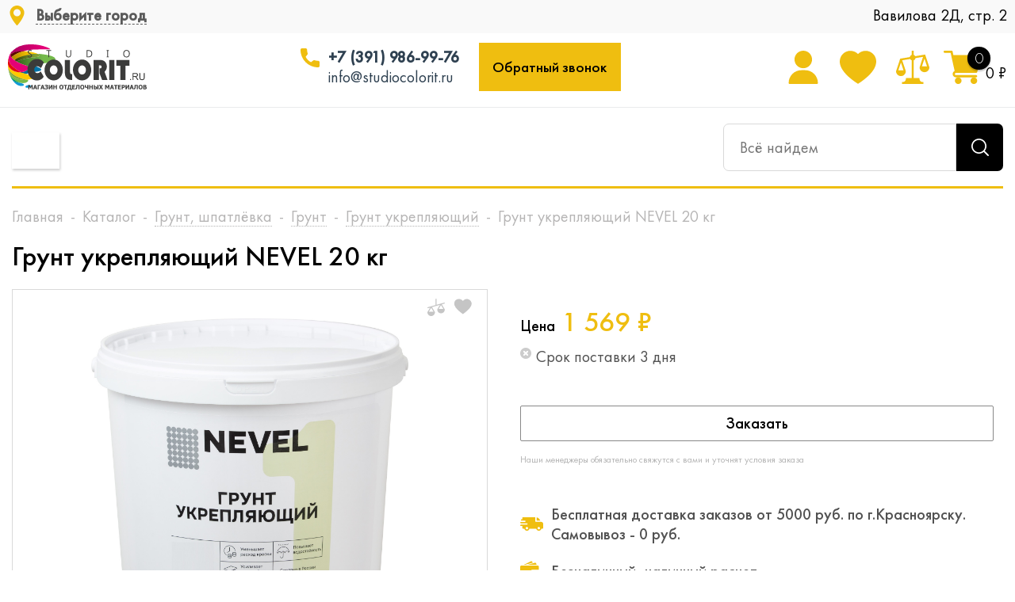

--- FILE ---
content_type: text/html; charset=UTF-8
request_url: https://studiocolorit.ru/catalog/grunt_ukreplyayushchiy/3809/
body_size: 48959
content:
<!DOCTYPE html>
<html prefix="og: http://ogp.me/ns#" xmlns="http://www.w3.org/1999/xhtml" xml:lang="ru" lang="ru" >
<head>    <script>
    (function(w, d, s, h, id) {
        w.roistatProjectId = id; w.roistatHost = h;
        var p = d.location.protocol == "https:" ? "https://" : "http://";
        var u = /^.*roistat_visit=[^;]+(.*)?$/.test(d.cookie) ? "/dist/module.js" : "/api/site/1.0/"+id+"/init";
        var js = d.createElement(s); js.async = 1; js.src = p+h+u; var js2 = d.getElementsByTagName(s)[0]; js2.parentNode.insertBefore(js, js2);
    })(window, document, 'script', 'cloud.roistat.com', '183795');
    </script><link rel="canonical" href="https://studiocolorit.ru/catalog/grunt_ukreplyayushchiy/3809/" /><link rel="next" href="https://studiocolorit.ru/catalog/grunt_ukreplyayushchiy/3809/?PAGEN_1=2"  />
	<title>Грунт укрепляющий NEVEL 20 кг купить в Красноярске по низкой цене - Studio Colorit</title>
	<meta name="viewport" content="initial-scale=1.0, width=device-width" />
	<meta name="HandheldFriendly" content="true" />
	<meta name="yes" content="yes" />
	<meta name="apple-mobile-web-app-status-bar-style" content="black" />
	<meta name="SKYPE_TOOLBAR" content="SKYPE_TOOLBAR_PARSER_COMPATIBLE" />
	<meta http-equiv="Content-Type" content="text/html; charset=UTF-8" />
<meta name="keywords" content="интернет-магазин, отделочные материалы, стройка, ремонт, лак, краска, герметик, шпатлевка, декоративная штукатурка, заказать, купить, красноярск, цена, дешево, стройматериалы,  крск, krsk, строительные материалы" />
<meta name="description" content="Интернет-магазин Studio Colorit предлагает купить недорого Грунт укрепляющий NEVEL 20 кг - Бесплатная доставка в Красноярске при цене заказа выше 5000 руб. ★★★ У нас всегда большой выбор. ☛ Наличный и безналичный расчет ☎+7 (391) 204-14-45" />

<link href="/bitrix/js/ui/fonts/opensans/ui.font.opensans.css?17690773382599" type="text/css"  rel="stylesheet" />
<link href="/bitrix/js/main/popup/dist/main.popup.bundle.css?176907728026345" type="text/css"  rel="stylesheet" />
<link href="/bitrix/css/brainforce.cookies/brainforce.cookies.min.css?1656399792953" type="text/css"  rel="stylesheet" />
<link href="/bitrix/cache/css/s1/colorit_new/page_671a98d808672cee8983a62ad373d906/page_671a98d808672cee8983a62ad373d906_v1.css?1769077392895" type="text/css"  rel="stylesheet" />
<link href="/bitrix/cache/css/s1/colorit_new/template_be6e756bd7d6dae989f546aa72bf2d15/template_be6e756bd7d6dae989f546aa72bf2d15_v1.css?17690774411025187" type="text/css"  data-template-style="true" rel="stylesheet" />
<link href="/bitrix/panel/main/popup.css?165639990823084" type="text/css"  data-template-style="true"  rel="stylesheet" />
<script type="text/javascript">if(!window.BX)window.BX={};if(!window.BX.message)window.BX.message=function(mess){if(typeof mess==='object'){for(let i in mess) {BX.message[i]=mess[i];} return true;}};</script>
<script type="text/javascript">(window.BX||top.BX).message({'JS_CORE_LOADING':'Загрузка...','JS_CORE_NO_DATA':'- Нет данных -','JS_CORE_WINDOW_CLOSE':'Закрыть','JS_CORE_WINDOW_EXPAND':'Развернуть','JS_CORE_WINDOW_NARROW':'Свернуть в окно','JS_CORE_WINDOW_SAVE':'Сохранить','JS_CORE_WINDOW_CANCEL':'Отменить','JS_CORE_WINDOW_CONTINUE':'Продолжить','JS_CORE_H':'ч','JS_CORE_M':'м','JS_CORE_S':'с','JSADM_AI_HIDE_EXTRA':'Скрыть лишние','JSADM_AI_ALL_NOTIF':'Показать все','JSADM_AUTH_REQ':'Требуется авторизация!','JS_CORE_WINDOW_AUTH':'Войти','JS_CORE_IMAGE_FULL':'Полный размер'});</script>

<script type="text/javascript" src="/bitrix/js/main/core/core.js?1769077282564343"></script>

<script>BX.setJSList(['/bitrix/js/main/core/core_ajax.js','/bitrix/js/main/core/core_promise.js','/bitrix/js/main/polyfill/promise/js/promise.js','/bitrix/js/main/loadext/loadext.js','/bitrix/js/main/loadext/extension.js','/bitrix/js/main/polyfill/promise/js/promise.js','/bitrix/js/main/polyfill/find/js/find.js','/bitrix/js/main/polyfill/includes/js/includes.js','/bitrix/js/main/polyfill/matches/js/matches.js','/bitrix/js/ui/polyfill/closest/js/closest.js','/bitrix/js/main/polyfill/fill/main.polyfill.fill.js','/bitrix/js/main/polyfill/find/js/find.js','/bitrix/js/main/polyfill/matches/js/matches.js','/bitrix/js/main/polyfill/core/dist/polyfill.bundle.js','/bitrix/js/main/core/core.js','/bitrix/js/main/polyfill/intersectionobserver/js/intersectionobserver.js','/bitrix/js/main/lazyload/dist/lazyload.bundle.js','/bitrix/js/main/polyfill/core/dist/polyfill.bundle.js','/bitrix/js/main/parambag/dist/parambag.bundle.js']);
BX.setCSSList(['/bitrix/js/main/lazyload/dist/lazyload.bundle.css','/bitrix/js/main/parambag/dist/parambag.bundle.css']);</script>
<script type="text/javascript">(window.BX||top.BX).message({'pull_server_enabled':'Y','pull_config_timestamp':'1607993926','pull_guest_mode':'N','pull_guest_user_id':'0'});(window.BX||top.BX).message({'PULL_OLD_REVISION':'Для продолжения корректной работы с сайтом необходимо перезагрузить страницу.'});</script>
<script type="text/javascript">(window.BX||top.BX).message({'JS_CORE_LOADING':'Загрузка...','JS_CORE_NO_DATA':'- Нет данных -','JS_CORE_WINDOW_CLOSE':'Закрыть','JS_CORE_WINDOW_EXPAND':'Развернуть','JS_CORE_WINDOW_NARROW':'Свернуть в окно','JS_CORE_WINDOW_SAVE':'Сохранить','JS_CORE_WINDOW_CANCEL':'Отменить','JS_CORE_WINDOW_CONTINUE':'Продолжить','JS_CORE_H':'ч','JS_CORE_M':'м','JS_CORE_S':'с','JSADM_AI_HIDE_EXTRA':'Скрыть лишние','JSADM_AI_ALL_NOTIF':'Показать все','JSADM_AUTH_REQ':'Требуется авторизация!','JS_CORE_WINDOW_AUTH':'Войти','JS_CORE_IMAGE_FULL':'Полный размер'});</script>
<script type="text/javascript">(window.BX||top.BX).message({'LANGUAGE_ID':'ru','FORMAT_DATE':'DD.MM.YYYY','FORMAT_DATETIME':'DD.MM.YYYY HH:MI:SS','COOKIE_PREFIX':'BITRIX_SM','SERVER_TZ_OFFSET':'25200','UTF_MODE':'Y','SITE_ID':'s1','SITE_DIR':'/','USER_ID':'','SERVER_TIME':'1770090061','USER_TZ_OFFSET':'0','USER_TZ_AUTO':'Y','bitrix_sessid':'a4df0a11db252ce116f4364061eed309'});</script>


<script type="text/javascript"  src="/bitrix/cache/js/s1/colorit_new/kernel_main/kernel_main_v1.js?1769077396221059"></script>
<script type="text/javascript" src="/bitrix/js/pull/protobuf/protobuf.js?1656399786274055"></script>
<script type="text/javascript" src="/bitrix/js/pull/protobuf/model.js?165639978770928"></script>
<script type="text/javascript" src="/bitrix/js/rest/client/rest.client.js?165639979217414"></script>
<script type="text/javascript" src="/bitrix/js/pull/client/pull.client.js?176907734768628"></script>
<script type="text/javascript" src="/bitrix/js/main/jquery/jquery-1.8.3.min.js?165639978193637"></script>
<script type="text/javascript" src="/bitrix/js/main/core/core_ls.js?165639978610430"></script>
<script type="text/javascript" src="/bitrix/js/main/ajax.js?165639978135509"></script>
<script type="text/javascript" src="/bitrix/js/main/popup/dist/main.popup.bundle.js?1769077280109107"></script>
<script type="text/javascript" src="/bitrix/js/currency/currency-core/dist/currency-core.bundle.js?16563997875396"></script>
<script type="text/javascript" src="/bitrix/js/currency/core_currency.js?16563997871141"></script>
<script type="text/javascript" src="/bitrix/js/logictim.balls/basket.js?16563997752409"></script>
<script type="text/javascript" src="/bitrix/js/brainforce.cookies/jquery.ihavecookies.min.js?16563997912840"></script>
<script type="text/javascript">BX.setJSList(['/bitrix/js/main/session.js','/bitrix/js/main/pageobject/pageobject.js','/bitrix/js/main/core/core_window.js','/bitrix/js/main/date/main.date.js','/bitrix/js/main/core/core_date.js','/bitrix/js/main/utils.js','/bitrix/js/main/core/core_fx.js','/bitrix/templates/colorit_new/components/bitrix/catalog.element/main/script.js','/bitrix/templates/colorit_new/components/bitrix/sale.gift.product/main/script.js','/bitrix/templates/colorit_new/components/bitrix/sale.gift.main.products/main/script.js','/bitrix/templates/colorit_new/js/jquery.actual.min.js','/bitrix/templates/colorit_new/js/jqModal.js','/bitrix/templates/colorit_new/js/jquery.fancybox.js','/bitrix/templates/colorit_new/js/jquery.history.js','/bitrix/templates/colorit_new/js/jquery.flexslider.js','/bitrix/templates/colorit_new/js/jquery.validate.min.js','/bitrix/templates/colorit_new/js/jquery.inputmask.bundle.min.js','/bitrix/templates/colorit_new/js/jquery.easing.1.3.js','/bitrix/templates/colorit_new/js/equalize.min.js','/bitrix/templates/colorit_new/js/jquery.alphanumeric.js','/bitrix/templates/colorit_new/js/jquery.cookie.js','/bitrix/templates/colorit_new/js/jquery.plugin.min.js','/bitrix/templates/colorit_new/js/jquery.countdown.min.js','/bitrix/templates/colorit_new/js/jquery.countdown-ru.js','/bitrix/templates/colorit_new/js/jquery.ikSelect.js','/bitrix/templates/colorit_new/js/sly.js','/bitrix/templates/colorit_new/js/equalize_ext.js','/bitrix/templates/colorit_new/js/jquery.mousewheel-3.0.6.min.js','/bitrix/templates/colorit_new/js/jquery.mCustomScrollbar.min.js','/bitrix/templates/colorit_new/js/jquery.dotdotdot.js','/bitrix/templates/colorit_new/js/main.js','/bitrix/components/altasib/geobase.select.city/templates/.default/script.js','/bitrix/components/bitrix/search.title/script.js','/bitrix/templates/colorit_new/js/custom.js']);</script>
<script type="text/javascript">BX.setCSSList(['/bitrix/templates/colorit_new/components/bitrix/sale.gift.main.products/main/style.css','/bitrix/templates/colorit_new/css/jquery.fancybox.css','/bitrix/templates/colorit_new/css/styles.css','/bitrix/templates/colorit_new/css/animation/animation_ext.css','/bitrix/templates/colorit_new/css/jquery.mCustomScrollbar.min.css','/bitrix/templates/colorit_new/ajax/ajax.css','/bitrix/templates/colorit_new/extended/style.css','/bitrix/templates/colorit_new/extended/noty.css','/bitrix/templates/colorit_new/extended/animate.css','/bitrix/templates/colorit_new/extended_tinting/styles.css','/bitrix/templates/colorit_new/extended_tinting/slick.css','/bitrix/templates/colorit_new/extended_tinting/slick-theme.css','/bitrix/templates/colorit_new/extended/header.css','/bitrix/templates/colorit_new/assets_new/css/style.css','/bitrix/components/altasib/geobase.select.city/templates/.default/style.css','/bitrix/templates/colorit_new/styles.css','/bitrix/templates/colorit_new/template_styles.css','/bitrix/templates/colorit_new/themes/custom_s1/theme.css','/bitrix/templates/colorit_new/bg_color/light/bgcolors.css','/bitrix/templates/colorit_new/css/media.css','/bitrix/templates/colorit_new/css/fonts/font-awesome/css/font-awesome.min.css','/bitrix/templates/colorit_new/css/print.css','/bitrix/templates/colorit_new/css/custom.css']);</script>
<script type="text/javascript">
					(function () {
						"use strict";

						var counter = function ()
						{
							var cookie = (function (name) {
								var parts = ("; " + document.cookie).split("; " + name + "=");
								if (parts.length == 2) {
									try {return JSON.parse(decodeURIComponent(parts.pop().split(";").shift()));}
									catch (e) {}
								}
							})("BITRIX_CONVERSION_CONTEXT_s1");

							if (cookie && cookie.EXPIRE >= BX.message("SERVER_TIME"))
								return;

							var request = new XMLHttpRequest();
							request.open("POST", "/bitrix/tools/conversion/ajax_counter.php", true);
							request.setRequestHeader("Content-type", "application/x-www-form-urlencoded");
							request.send(
								"SITE_ID="+encodeURIComponent("s1")+
								"&sessid="+encodeURIComponent(BX.bitrix_sessid())+
								"&HTTP_REFERER="+encodeURIComponent(document.referrer)
							);
						};

						if (window.frameRequestStart === true)
							BX.addCustomEvent("onFrameDataReceived", counter);
						else
							BX.ready(counter);
					})();
				</script>
<script>BX.message({'PHONE':'Телефон','SOCIAL':'Социальные сети','DESCRIPTION':'Описание магазина','ITEMS':'Товары','LOGO':'Логотип','REGISTER_INCLUDE_AREA':'Текст о регистрации','AUTH_INCLUDE_AREA':'Текст об авторизации','FRONT_IMG':'Изображение компании','EMPTY_CART':'пуста','CATALOG_VIEW_MORE':'... Показать все','CATALOG_VIEW_LESS':'... Свернуть','JS_REQUIRED':'Заполните это поле!','JS_FORMAT':'Неверный формат!','JS_FILE_EXT':'Недопустимое расширение файла!','JS_PASSWORD_COPY':'Пароли не совпадают!','JS_PASSWORD_LENGTH':'Минимум 6 символов!','JS_ERROR':'Неверно заполнено поле!','JS_FILE_SIZE':'Максимальный размер 5мб!','JS_FILE_BUTTON_NAME':'Выберите файл','JS_FILE_DEFAULT':'Файл не найден','JS_DATE':'Некорректная дата!','JS_RECAPTCHA_ERROR':'Пройдите проверку','JS_REQUIRED_LICENSES':'Согласитесь с условиями!','FANCY_CLOSE':'Закрыть','FANCY_NEXT':'Следующий','FANCY_PREV':'Предыдущий','TOP_AUTH_REGISTER':'Регистрация','CALLBACK':'Заказать звонок','UNTIL_AKC':'До конца акции','TITLE_QUANTITY_BLOCK':'Остаток','TITLE_QUANTITY':'штук','TOTAL_SUMM_ITEM':'Общая стоимость ','RECAPTCHA_TEXT':'Подтвердите, что вы не робот','SUBSCRIBE_SUCCESS':'Вы успешно подписались','COUNTDOWN_SEC':'сек.','COUNTDOWN_MIN':'мин.','COUNTDOWN_HOUR':'час.','COUNTDOWN_DAY0':'дней','COUNTDOWN_DAY1':'день','COUNTDOWN_DAY2':'дня','COUNTDOWN_WEAK0':'Недель','COUNTDOWN_WEAK1':'Неделя','COUNTDOWN_WEAK2':'Недели','COUNTDOWN_MONTH0':'Месяцев','COUNTDOWN_MONTH1':'Месяц','COUNTDOWN_MONTH2':'Месяца','COUNTDOWN_YEAR0':'Лет','COUNTDOWN_YEAR1':'Год','COUNTDOWN_YEAR2':'Года','CATALOG_PARTIAL_BASKET_PROPERTIES_ERROR':'Заполнены не все свойства у добавляемого товара','CATALOG_EMPTY_BASKET_PROPERTIES_ERROR':'Выберите свойства товара, добавляемые в корзину в параметрах компонента','CATALOG_ELEMENT_NOT_FOUND':'Элемент не найден','ERROR_ADD2BASKET':'Ошибка добавления товара в корзину','CATALOG_SUCCESSFUL_ADD_TO_BASKET':'Успешное добавление товара в корзину','ERROR_BASKET_TITLE':'Ошибка корзины','ERROR_BASKET_PROP_TITLE':'Выберите свойства, добавляемые в корзину','ERROR_BASKET_BUTTON':'Выбрать','BASKET_TOP':'Корзина в шапке','ERROR_ADD_DELAY_ITEM':'Ошибка отложенной корзины','VIEWED_TITLE':'Ранее вы смотрели','VIEWED_BEFORE':'Ранее вы смотрели','BEST_TITLE':'Лучшие предложения','CT_BST_SEARCH_BUTTON':'Поиск','CT_BST_SEARCH2_BUTTON':'Найти','BASKET_PRINT_BUTTON':'Распечатать','BASKET_CLEAR_ALL_BUTTON':'Очистить','BASKET_QUICK_ORDER_BUTTON':'Быстрый заказ','BASKET_CONTINUE_BUTTON':'Продолжить покупки','BASKET_ORDER_BUTTON':'Оформить заказ','SHARE_BUTTON':'Поделиться','BASKET_CHANGE_TITLE':'Ваш заказ','BASKET_CHANGE_LINK':'Изменить','FROM':'от','TITLE_BLOCK_VIEWED_NAME':'Ранее вы смотрели','T_BASKET':'Корзина заказа','FILTER_EXPAND_VALUES':'Показать все','FILTER_HIDE_VALUES':'Свернуть','FULL_ORDER':'Полный заказ','ITEM_ECONOMY':'Экономия','JS_FORMAT_ORDER':'имеет неверный формат'})</script>
<link rel="shortcut icon" href="/include/favicon.ico?1705050169" type="image/x-icon" />
<link rel="apple-touch-icon" sizes="180x180" href="/include/apple-touch-icon.png" />
<script>$(document).ready(function(){$('body').append("<span class='bg_image_site fixed' style='background-image:url(/upload/iblock/906/9061fcc5476053307281c09a4253db80.jpg);'></span>");})</script>

<meta property="og:description" content="Грунт Укрепляющий NEVEL 20,0 кг" />
<meta property="og:image" content="https://studiocolorit.ru:443/upload/iblock/3e6/3e6836782ac0f104262fb3f78214d927.jpg" />
<link rel="image_src" href="https://studiocolorit.ru:443/upload/iblock/3e6/3e6836782ac0f104262fb3f78214d927.jpg"  />
<meta property="og:title" content="Грунт укрепляющий NEVEL 20 кг купить в Красноярске по низкой цене - Studio Colorit" />
<meta property="og:type" content="website" />
<meta property="og:url" content="https://studiocolorit.ru:443/catalog/grunt_ukreplyayushchiy/3809/" />
<style>
					:root {
						--window-bg-color: #00a3e1;
						--window-text-color: #FFFFFF;
						--window-button-bg-color: #ffd507;
						--window-button-text-color: #333333;
					}
				</style>
<style>#gdpr-cookie-message {bottom: 0;padding: 10px 0 10px 0px !important;width:100%;}
							#gdpr-cookie-message p{padding:0 10px; text-align:center}
							#gdpr-cookie-message p:last-child {margin-bottom: 0;text-align: center;}
							</style>
<script type='text/javascript'>
					$(document).ready(function() {
						$('body').ihavecookies({
							message: 'Подтвердить использование файлов Cookies для быстрой работы сайта',
							delay: 600,
							expires: 10,
							link: '#privacy',
							onAccept: function(){
								var myPreferences = $.fn.ihavecookies.cookie();
								//console.log('Yay! The following preferences were saved...');
								//console.log(myPreferences);
							},
							acceptBtnLabel: 'Принимаю',
							fixedCookieTypeDesc: 'These are essential for the website to work correctly.'
						});
					});
					</script>



<script type="text/javascript"  src="/bitrix/cache/js/s1/colorit_new/template_55ca1c25e4b5b52f2d82be56df453730/template_55ca1c25e4b5b52f2d82be56df453730_v1.js?1769077386591334"></script>
<script type="text/javascript"  src="/bitrix/cache/js/s1/colorit_new/page_f1434a7f6d6d1b2f5cca2019ce53bc13/page_f1434a7f6d6d1b2f5cca2019ce53bc13_v1.js?1769077392158611"></script>
<script type="text/javascript">var _ba = _ba || []; _ba.push(["aid", "623151df29b01efafe787647291f72fe"]); _ba.push(["host", "studiocolorit.ru"]); _ba.push(["ad[ct][item]", "[base64]"]);_ba.push(["ad[ct][user_id]", function(){return BX.message("USER_ID") ? BX.message("USER_ID") : 0;}]);_ba.push(["ad[ct][recommendation]", function() {var rcmId = "";var cookieValue = BX.getCookie("BITRIX_SM_RCM_PRODUCT_LOG");var productId = 3809;var cItems = [];var cItem;if (cookieValue){cItems = cookieValue.split(".");}var i = cItems.length;while (i--){cItem = cItems[i].split("-");if (cItem[0] == productId){rcmId = cItem[1];break;}}return rcmId;}]);_ba.push(["ad[ct][v]", "2"]);(function() {var ba = document.createElement("script"); ba.type = "text/javascript"; ba.async = true;ba.src = (document.location.protocol == "https:" ? "https://" : "http://") + "bitrix.info/ba.js";var s = document.getElementsByTagName("script")[0];s.parentNode.insertBefore(ba, s);})();</script>


	<script src="https://www.google.com/recaptcha/api.js?render=6Lcz_tMqAAAAAIqINKW9f8hg1fmvk0NORWmk2DZQ"></script>
	<script>
		function grecaptchaInit() {
		    grecaptcha.ready(function() {
		        grecaptcha.execute('6Lcz_tMqAAAAAIqINKW9f8hg1fmvk0NORWmk2DZQ', {
		        	action: 'validate_captcha'
		        }).then(function(token) {
		            //document.getElementById('g-recaptcha-response').value = token;
		            var inputs = document.getElementsByName("g-recaptcha-response");
					for (var i = 0; i < inputs.length; i++) {
						inputs[i].value = token;
					}
		        });
		    });
		};
	</script>
		
						
				<!--[if gte IE 9]><style type="text/css">.basket_button, .button30, .icon {filter: none;}</style><![endif]-->
	<link href='https://fonts.googleapis.com/css?family=Ubuntu:400,500,700,400italic&subset=latin,cyrillic' rel='stylesheet' type='text/css'>
    <link rel="stylesheet" href="https://unpkg.com/swiper/swiper-bundle.min.css">
	<style type="text/css">#basket-root .basket-checkout-container .fastorder { display: none !important; }</style>
			
			
		<!-- Global site tag (gtag.js) - Google Analytics -->
<script async src="https://www.googletagmanager.com/gtag/js?id=G-GVBMMS4V2Y""></script>
<script>
  window.dataLayer = window.dataLayer || [];
  function gtag(){dataLayer.push(arguments);}
  gtag('js', new Date());

  gtag('config', 'G-GVBMMS4V2Y');
</script>


<script type="text/javascript">!function(){var t=document.createElement("script");t.type="text/javascript",t.async=!0,t.src='https://vk.com/js/api/openapi.js?169',t.onload=function(){VK.Retargeting.Init("VK-RTRG-1450712-9O0je"),VK.Retargeting.Hit()},document.head.appendChild(t)}();</script>
<noscript><img src="https://vk.com/rtrg?p=VK-RTRG-1450712-9O0je" style="position:fixed; left:-999px;" alt=""/></noscript>

</head>
	<body id="main" class="detail_page v2">
		<div id="panel"></div>
											<script type="text/javascript">
			BX.message({'MIN_ORDER_PRICE_TEXT':'<b>Минимальная сумма заказа #PRICE#<\/b><br/>Пожалуйста, добавьте еще товаров в корзину'});

			var arOptimusOptions = ({
				"SITE_DIR" : "/",
				"SITE_ID" : "s1",
				"FORM" : ({
					"ASK_FORM_ID" : "ASK",
					"SERVICES_FORM_ID" : "SERVICES",
					"FEEDBACK_FORM_ID" : "FEEDBACK",
					"CALLBACK_FORM_ID" : "CALLBACK",
					"RESUME_FORM_ID" : "RESUME",
					"TOORDER_FORM_ID" : "TOORDER",
					"CHEAPER_FORM_ID" : "CHEAPER",
				}),
				"PAGES" : ({
					"FRONT_PAGE" : "",
					"BASKET_PAGE" : "",
					"ORDER_PAGE" : "",
					"PERSONAL_PAGE" : "",
					"CATALOG_PAGE" : "1",
					"CATALOG_PAGE_URL" : "/catalog/",
				}),
				"PRICES" : ({
					"MIN_PRICE" : "1",
				}),
				"THEME" : ({
					"THEME_SWITCHER" : "n",
					"COLOR_THEME" : "custom",
					"CUSTOM_COLOR_THEME" : "394e60",
					"LOGO_IMAGE" : "",
					"FAVICON_IMAGE" : "/include/favicon.ico?1705050169",
					"APPLE_TOUCH_ICON_IMAGE" : "/include/apple-touch-icon.png",
					"BANNER_WIDTH" : "",
					"BANNER_ANIMATIONTYPE" : "SLIDE_HORIZONTAL",
					"BANNER_SLIDESSHOWSPEED" : "5000",
					"BANNER_ANIMATIONSPEED" : "600",
					"HEAD" : ({
						"VALUE" : "",
						"MENU" : "",
						"MENU_COLOR" : "",
						"HEAD_COLOR" : "",
					}),
					"BASKET" : "normal",
					"STORES" : "",
					"STORES_SOURCE" : "iblock",
					"TYPE_SKU" : "type_1",
					"TYPE_VIEW_FILTER" : "vertical",
					"SHOW_BASKET_ONADDTOCART" : "Y",
					"SHOW_BASKET_PRINT" : "Y",
					"SHOW_ONECLICKBUY_ON_BASKET_PAGE" : "Y",
					"PHONE_MASK" : "+7 (999) 999-99-99",
					"VALIDATE_PHONE_MASK" : "^[+][7] [(][0-9]{3}[)] [0-9]{3}[-][0-9]{2}[-][0-9]{2}$",
					"SCROLLTOTOP_TYPE" : "ROUND_COLOR",
					"SCROLLTOTOP_POSITION" : "PADDING",
					"MENU_POSITION" : "line",
					"MENU_TYPE_VIEW" : "hover",
					"SHOW_LICENCE" : "N",
					"LICENCE_CHECKED" : "N",
					"DISCOUNT_PRICE" : "",
					"DETAIL_PICTURE_MODE" : "POPUP",
					"SHOW_TOTAL_SUMM" : "N",
					"CHANGE_TITLE_ITEM" : "N",
				}),
				"COUNTERS":({
					"YANDEX_COUNTER" : "0",
					"YANDEX_ECOMERCE" : "N",
					"USE_YA_COUNTER" : "N",
					"YA_COUNTER_ID" : "",
					"USE_FORMS_GOALS" : "COMMON",
					"USE_BASKET_GOALS" : "Y",
					"USE_1CLICK_GOALS" : "Y",
					"USE_FASTORDER_GOALS" : "Y",
					"USE_FULLORDER_GOALS" : "Y",
					"USE_DEBUG_GOALS" : "N",
					"GOOGLE_COUNTER" : "0",
					"GOOGLE_ECOMERCE" : "N",
					"TYPE":{
						"ONE_CLICK":"Покупка в 1 клик",
						"QUICK_ORDER":"Быстрый заказ",
					},
					"GOOGLE_EVENTS":{
						"ADD2BASKET": "addToCart",
						"REMOVE_BASKET": "removeFromCart",
						"CHECKOUT_ORDER": "checkout",
						"PURCHASE": "gtm.dom",
					}
				}),
				"JS_ITEM_CLICK":({
					"precision" : 6,
					"precisionFactor" : Math.pow(10,6)
				})
			});

			$(document).ready(function(){
				$.extend( $.validator.messages, {
					required: BX.message('JS_REQUIRED'),
					email: BX.message('JS_FORMAT'),
					equalTo: BX.message('JS_PASSWORD_COPY'),
					minlength: BX.message('JS_PASSWORD_LENGTH'),
					remote: BX.message('JS_ERROR')
				});

				$.validator.addMethod(
					'regexp', function( value, element, regexp ){
						var re = new RegExp( regexp );
						return this.optional( element ) || re.test( value );
					},
					BX.message('JS_FORMAT')
				);

				$.validator.addMethod(
					'filesize', function( value, element, param ){
						return this.optional( element ) || ( element.files[0].size <= param )
					},
					BX.message('JS_FILE_SIZE')
				);

				$.validator.addMethod(
					'date', function( value, element, param ) {
						var status = false;
						if(!value || value.length <= 0){
							status = false;
						}
						else{
							// html5 date allways yyyy-mm-dd
							var re = new RegExp('^([0-9]{4})(.)([0-9]{2})(.)([0-9]{2})$');
							var matches = re.exec(value);
							if(matches){
								var composedDate = new Date(matches[1], (matches[3] - 1), matches[5]);
								status = ((composedDate.getMonth() == (matches[3] - 1)) && (composedDate.getDate() == matches[5]) && (composedDate.getFullYear() == matches[1]));
							}
							else{
								// firefox
								var re = new RegExp('^([0-9]{2})(.)([0-9]{2})(.)([0-9]{4})$');
								var matches = re.exec(value);
								if(matches){
									var composedDate = new Date(matches[5], (matches[3] - 1), matches[1]);
									status = ((composedDate.getMonth() == (matches[3] - 1)) && (composedDate.getDate() == matches[1]) && (composedDate.getFullYear() == matches[5]));
								}
							}
						}
						return status;
					}, BX.message('JS_DATE')
				);

				$.validator.addMethod(
					'extension', function(value, element, param){
						param = typeof param === 'string' ? param.replace(/,/g, '|') : 'png|jpe?g|gif';
						return this.optional(element) || value.match(new RegExp('.(' + param + ')$', 'i'));
					}, BX.message('JS_FILE_EXT')
				);

				$.validator.addMethod(
					'captcha', function( value, element, params ){
						return $.validator.methods.remote.call(this, value, element,{
							url: arOptimusOptions['SITE_DIR'] + 'ajax/check-captcha.php',
							type: 'post',
							data:{
								captcha_word: value,
								captcha_sid: function(){
									return $(element).closest('form').find('input[name="captcha_sid"]').val();
								}
							}
						});
					},
					BX.message('JS_ERROR')
				);

				$.validator.addMethod(
					'recaptcha', function(value, element, param){
						var id = $(element).closest('form').find('.g-recaptcha').attr('data-widgetid');
						if(typeof id !== 'undefined'){
							return grecaptcha.getResponse(id) != '';
						}
						else{
							return true;
						}
					}, BX.message('JS_RECAPTCHA_ERROR')
				);

				$.validator.addClassRules({
					'phone':{
						regexp: arOptimusOptions['THEME']['VALIDATE_PHONE_MASK']
					},
					'confirm_password':{
						equalTo: 'input[name="REGISTER\[PASSWORD\]"]',
						minlength: 6
					},
					'password':{
						minlength: 6
					},
					'inputfile':{
						extension: arOptimusOptions['THEME']['VALIDATE_FILE_EXT'],
						filesize: 5000000
					},
					'captcha':{
						captcha: ''
					},
					'recaptcha':{
						recaptcha: ''
					}
				});

				if(arOptimusOptions['THEME']['PHONE_MASK']){
					$('input.phone').inputmask('mask', {'mask': arOptimusOptions['THEME']['PHONE_MASK']});
				}

				jqmEd('feedback', arOptimusOptions['FORM']['FEEDBACK_FORM_ID']);
				jqmEd('ask', arOptimusOptions['FORM']['ASK_FORM_ID'], '.ask_btn');
				jqmEd('services', arOptimusOptions['FORM']['SERVICES_FORM_ID'], '.services_btn','','.services_btn');
				if($('.resume_send').length){
					$('.resume_send').live('click', function(e){
						$("body").append("<span class='resume_send_wr' style='display:none;'></span>");
						jqmEd('resume', arOptimusOptions['FORM']['RESUME_FORM_ID'], '.resume_send_wr','', this);
						$("body .resume_send_wr").click();
						$("body .resume_send_wr").remove();
					})
				}
				jqmEd('callback', arOptimusOptions['FORM']['CALLBACK_FORM_ID'], '.callback_btn');
				//jqmEd('cheaper', arOptimusOptions['FORM']['CHEAPER_FORM_ID'], '.cheaper');

			});
			</script>
							<div class="wrapper hide_catalog basket_normal colored banner_auto">
			<div class="header_wrap ">
				<header id="header" class="header">
					<div class="header__wrapper">
						<div class="wrapper_inner">
							<div class="header__logo_wrapp">
								<div class="header__logo">
									<a href="/"></a>
								</div>
							</div>
							<div class="header__spacer"></div>
							<div class="header__address_worktime">
								<div class="header__address">
									<!--'start_frame_cache_PnrJC1'--><span class="altasib_geobase_link"><span class="altasib_geobase_link_prefix"></span><div class="altasib_geobase_link_city" title="">Выберите город</div>
</span>
<script language="JavaScript">
if(typeof altasib_geobase=="undefined")
	var altasib_geobase={};
altasib_geobase.codes=jQuery.parseJSON('[null,"77000000000","78000000000","54000001000","66000001000","52000001000","16000001000","63000001000","55000001000","74000001000","61000001000","02000001000","34000001000","24000001000","59000001000","36000001000"]');
altasib_geobase.socrs=['г','х','п','ст-ца','снт','дп','аул','с','пгт','тер','нп','рзд','д','рп','ст','казарма','мкр','с/с','промзона','м','аал','у','п/ст','заимка','остров','ж/д_оп','с/п','кв-л','ж/д_рзд','ж/д_ст','городок','кп','п/о','кордон','высел','починок','автодорога','арбан','жилрайон','с/мо','ж/д_казарм','массив','ж/д_платф','с/а','ж/д_будка','ж/д_пост','погост','сл','жилзона','с/о','п/р','лпх'];
altasib_geobase.is_mobile=false;
altasib_geobase.COOKIE_PREFIX='BITRIX_SM';
altasib_geobase.bitrix_sessid='a4df0a11db252ce116f4364061eed309';
altasib_geobase.SITE_ID='s1';
</script>
<!--'end_frame_cache_PnrJC1'-->																	</div>
								<div class="header__worktime">
									<div class="workclock" style="background:none"></div>
									<div>Вавилова 2Д, стр. 2</div>
									<div class="close_btn"></div>
								</div>
							</div>
							<div class="header__phone_wrapp">
								<div class="header__phone">
									<a href="tel:+73919869976">+7 (391) 986-99-76</a>
								</div>
								<div class="header__mail">
									<a href="mailto:info@studiocolorit.ru">info@studiocolorit.ru</a>
								</div>
							</div>
							<script data-b24-form="click/49/dlhu2i" data-skip-moving="true">(function(w,d,u){var s=d.createElement('script');s.async=true;s.src=u+'?'+(Date.now()/180000|0);var h=d.getElementsByTagName('script')[0];h.parentNode.insertBefore(s,h);})(window,document,'https://cdn-ru.bitrix24.ru/b3590831/crm/form/loader_49.js');</script>
							<div class="header__backcall_wrapp">
								<a href="#" class="button-call" onclick="$('.button-widget-open').trigger('click');return false;">
									Обратный звонок
								</a>
							</div>
							<div class="header__spacer"></div>
							<div class="header__actions_wrapp">
								<div class="wraps_icon_block mobile-menu-btn">

								</div>
								<div class="wraps_icon_block search-btn">

								</div>

								<div class="module-enter have-user">
									<!--noindex-->
										<a href="/personal/" class="reg icon " rel="nofollow"></a>
									<!--/noindex-->
								</div>
								<div class="wraps_icon_block delay" id="basket_line_delay">
										<!--'start_frame_cache_header-cart-delay'-->		<script type="text/javascript">
			$(document).ready(function() {
				$.ajax({
					url: arOptimusOptions['SITE_DIR'] + 'ajax/show_basket_top_new_delay.php',
					type: 'post',
					success: function(html){
						$('#basket_line_delay').html(html);
					}
				});
			});
		</script>
	<!--'end_frame_cache_header-cart-delay'-->								</div>
								<div class="wraps_icon_block compare" id="compare_line">
									<!--'start_frame_cache_header-compare-block'--><!--noindex-->
<a href="/catalog/compare/" class="link" title="Список сравниваемых товаров"></a>
<!--/noindex--><!--'end_frame_cache_header-compare-block'-->								</div>
								<div class="wraps_icon_block basket" id="basket_line">
										<div class="basket_fly">
		<div class="opener">
			<div title="" data-type="AnDelCanBuy" class="basket_count small clicked empty">
				<a href="/basket/"></a>
				<div class="wraps_icon_block basket">
					<div class="count empty_items">
						<span>
							<span class="items">
								<span>0</span>
							</span>
						</span>
					</div>
				</div>
			</div>
			<div title="" data-type="DelDelCanBuy" class="wish_count small clicked empty">
				<a href="/basket/"></a>
				<div class="wraps_icon_block delay">
					<div class="count empty_items">
						<span>
							<span class="items">
								<span>0</span>
							</span>
						</span>
					</div>
				</div>
			</div>
			<div title="Сравнение товаров" class="compare_count small">
				<a href="/catalog/compare.php"></a>
				<div id="compare_fly" class="wraps_icon_block compare">
					<div class="count empty_items">
						<span>
							<span class="items">
								<span>0</span>
							</span>
						</span>
					</div>
				</div>
			</div>
			<div title="Вход\регистрация" class="user_block small">
				<a href="/auth/"></a>
				<div class="wraps_icon_block no_img user_reg"></div>
			</div>
		</div>
		<div class="basket_sort">
			<span class="basket_title">Корзина заказа</span>
		</div>
	</div>
	<!--'start_frame_cache_header-cart'-->													<script type="text/javascript">
					$(document).ready(function() {
						$.ajax({
							url: arOptimusOptions['SITE_DIR'] + 'ajax/show_basket_top.php',
							type: 'post',
							success: function(html){
								$('#basket_line').html(html);
								$('.header-compare-block').css({'opacity':'1'});
							}
						});
					});
				</script>
						<!--'end_frame_cache_header-cart'-->								</div>
							</div>
						</div>
					</div>
					<div class="catalog_menu menu_colored">
						<div class="wrapper_inner">
							<div class="wrapper_middle_menu wrap_menu">
								<ul class="menu adaptive">
									<li class="menu_opener"><div class="text">
										Меню								</div></li>
								</ul>
								<div class="catalog_menu_ext">
										            <ul class="menu top menu_top_block catalogfirst">
                            <li class="top-catalog-li catalog icons_fa has-child current">
                    <a class="top-catalog-button parent" href="/catalog/" ></a>
                                            <ul class="dropdown">
                            <div class="catalogfirst-header">
                                <div class="catalogfirst-header__back-btn"></div>
                                <div class="catalogfirst-header__title">Категории</div>
                                <div class="catalogfirst-header__close-btn"></div>
                            </div>
                                                            <li class="full has-child  m_line v_hover">
                                    <a class="icons_fa parent" href="/catalog/kraska_lak_grunt/">Краска, лак<div class="toggle_block"></div></a>
                                                                            <ul class="dropdown">
                                                                                            <li class="menu_item ">
                                                                                                            <span class="image"><a href="/catalog/interernaya_kraska/"><img src="/upload/iblock/c1c/c1ca8122a5c7e628ad7bcd57de49f048.png" alt="Интерьерная краска"/></a></span>
                                                                                                        <a class="section dark_link" href="/catalog/interernaya_kraska/"><span>Интерьерная краска</span></a>
                                                                                                            <ul class="dropdown">
                                                                                                                            <li class="menu_item ">
                                                                    <a class="section1" href="/catalog/kraska_dlya_potolkov/"><span>Краска для потолков</span></a>
                                                                </li>
                                                                                                                            <li class="menu_item ">
                                                                    <a class="section1" href="/catalog/kraska_dlya_sten_i_potolkov_/"><span>Краска для стен</span></a>
                                                                </li>
                                                                                                                            <li class="menu_item ">
                                                                    <a class="section1" href="/catalog/kraska_dlya_pola/"><span>Краска для пола</span></a>
                                                                </li>
                                                                                                                            <li class="menu_item ">
                                                                    <a class="section1" href="/catalog/dekorativnaya_shtukaturka/"><span>Декоративная штукатурка</span></a>
                                                                </li>
                                                                                                                    </ul>
                                                                                                        <div class="clearfix"></div>
                                                </li>
                                                                                            <li class="menu_item ">
                                                                                                            <span class="image"><a href="/catalog/fasadnaya_kraska/"><img src="/upload/iblock/994/994e7790fb31452898d5374a0f6b659a.png" alt="Фасадная краска"/></a></span>
                                                                                                        <a class="section dark_link" href="/catalog/fasadnaya_kraska/"><span>Фасадная краска</span></a>
                                                                                                            <ul class="dropdown">
                                                                                                                            <li class="menu_item ">
                                                                    <a class="section1" href="/catalog/fasadnaya_kraska_1/"><span>Фасадная краска</span></a>
                                                                </li>
                                                                                                                            <li class="menu_item ">
                                                                    <a class="section1" href="/catalog/shtukaturka_dlya_fasada/"><span>Штукатурка для фасада</span></a>
                                                                </li>
                                                                                                                            <li class="menu_item ">
                                                                    <a class="section1" href="/catalog/blagoustroystvo/"><span>Благоустройство</span></a>
                                                                </li>
                                                                                                                    </ul>
                                                                                                        <div class="clearfix"></div>
                                                </li>
                                                                                            <li class="menu_item ">
                                                                                                            <span class="image"><a href="/catalog/restavratsiya_mebeli/"><img src="/upload/iblock/be0/be0df387f751ca07818b5de36f42f0a6.png" alt="Реставрация мебели"/></a></span>
                                                                                                        <a class="section dark_link" href="/catalog/restavratsiya_mebeli/"><span>Реставрация мебели</span></a>
                                                                                                            <ul class="dropdown">
                                                                                                                            <li class="menu_item ">
                                                                    <a class="section1" href="/catalog/kraska_dlya_mebeli/"><span>Краска для мебели</span></a>
                                                                </li>
                                                                                                                            <li class="menu_item ">
                                                                    <a class="section1" href="/catalog/mebelnyy_vosk/"><span>Мебельный воск</span></a>
                                                                </li>
                                                                                                                            <li class="menu_item ">
                                                                    <a class="section1" href="/catalog/karandash_shtrikh_marker_mebelnyy/"><span>Карандаш, штрих, маркер мебельный</span></a>
                                                                </li>
                                                                                                                            <li class="menu_item ">
                                                                    <a class="section1" href="/catalog/shpatlevka_mebelnaya_/"><span>Шпатлевка мебельная </span></a>
                                                                </li>
                                                                                                                    </ul>
                                                                                                        <div class="clearfix"></div>
                                                </li>
                                                                                            <li class="menu_item ">
                                                                                                            <span class="image"><a href="/catalog/lak_i_propitka_/"><img src="/upload/iblock/250/250de15d513763ec33144e2025a6301d.png" alt="Лак"/></a></span>
                                                                                                        <a class="section dark_link" href="/catalog/lak_i_propitka_/"><span>Лак</span></a>
                                                                                                            <ul class="dropdown">
                                                                                                                            <li class="menu_item ">
                                                                    <a class="section1" href="/catalog/lak_dlya_dereva/"><span>Лак для дерева</span></a>
                                                                </li>
                                                                                                                            <li class="menu_item ">
                                                                    <a class="section1" href="/catalog/lak_dlya_kamnya/"><span>Лак для камня</span></a>
                                                                </li>
                                                                                                                            <li class="menu_item ">
                                                                    <a class="section1" href="/catalog/lak_dlya_pola/"><span>Лак для пола</span></a>
                                                                </li>
                                                                                                                            <li class="menu_item ">
                                                                    <a class="section1" href="/catalog/lak_s_dekorativnym_effektom/"><span>Лак с декоративным эффектом</span></a>
                                                                </li>
                                                                                                                    </ul>
                                                                                                        <div class="clearfix"></div>
                                                </li>
                                                                                            <li class="menu_item ">
                                                                                                            <span class="image"><a href="/catalog/aerozolnaya_kraska_v_ballonchikakh/"><img src="/upload/iblock/cb6/cb68deb581f91a3f555832afe0157450.png" alt="Аэрозольная краска в баллончиках"/></a></span>
                                                                                                        <a class="section dark_link" href="/catalog/aerozolnaya_kraska_v_ballonchikakh/"><span>Аэрозольная краска в баллончиках</span></a>
                                                                                                            <ul class="dropdown">
                                                                                                                            <li class="menu_item ">
                                                                    <a class="section1" href="/catalog/kraska_marker/"><span>Краска-маркер</span></a>
                                                                </li>
                                                                                                                            <li class="menu_item ">
                                                                    <a class="section1" href="/catalog/kraska_v_ballonchikakh_graffiti/"><span>Краска в баллончиках</span></a>
                                                                </li>
                                                                                                                    </ul>
                                                                                                        <div class="clearfix"></div>
                                                </li>
                                                                                            <li class="menu_item ">
                                                                                                            <span class="image"><a href="/catalog/emali/"><img src="/upload/iblock/e33/e3352d19457a739b67b1b19bd55269a5.png" alt="Эмаль"/></a></span>
                                                                                                        <a class="section dark_link" href="/catalog/emali/"><span>Эмаль</span></a>
                                                                                                            <ul class="dropdown">
                                                                                                                            <li class="menu_item ">
                                                                    <a class="section1" href="/catalog/emal_po_steklu_i_plastiku/"><span>Эмаль по стеклу и пластику</span></a>
                                                                </li>
                                                                                                                            <li class="menu_item ">
                                                                    <a class="section1" href="/catalog/emal_po_metallu/"><span>Эмаль по металлу</span></a>
                                                                </li>
                                                                                                                            <li class="menu_item ">
                                                                    <a class="section1" href="/catalog/universalnaya/"><span>Универсальная</span></a>
                                                                </li>
                                                                                                                            <li class="menu_item ">
                                                                    <a class="section1" href="/catalog/emal_termostoykaya/"><span>Эмаль термостойкая</span></a>
                                                                </li>
                                                                                                                            <li class="menu_item ">
                                                                    <a class="section1" href="/catalog/emal_po_rzhavchine_/"><span>Эмаль по ржавчине </span></a>
                                                                </li>
                                                                                                                    </ul>
                                                                                                        <div class="clearfix"></div>
                                                </li>
                                                                                            <li class="menu_item ">
                                                                                                            <span class="image"><a href="/catalog/kolery_dlya_kraski/"><img src="/upload/iblock/140/14058a6bc4f947ced3c1a48f6ec5d522.png" alt="Колеры для краски"/></a></span>
                                                                                                        <a class="section dark_link" href="/catalog/kolery_dlya_kraski/"><span>Колеры для краски</span></a>
                                                                                                        <div class="clearfix"></div>
                                                </li>
                                                                                            <li class="menu_item ">
                                                                                                            <span class="image"><a href="/catalog/tovary_dlya_tvorchestva/"><img src="/upload/iblock/226/2269f02d5221697152bf73ce8d64f471.png" alt="Товары для творчества"/></a></span>
                                                                                                        <a class="section dark_link" href="/catalog/tovary_dlya_tvorchestva/"><span>Товары для творчества</span></a>
                                                                                                        <div class="clearfix"></div>
                                                </li>
                                                                                    </ul>
                                                                    </li>
                                                            <li class="full   m_line v_hover">
                                    <a class="icons_fa " href="/catalog/dekorativnaya_shtukaturka_2/">Декоративка<div class="toggle_block"></div></a>
                                                                    </li>
                                                            <li class="full has-child  m_line v_hover">
                                    <a class="icons_fa parent" href="/catalog/grunt_shpatlyevka/">Грунт, шпатлёвка<div class="toggle_block"></div></a>
                                                                            <ul class="dropdown">
                                                                                            <li class="menu_item ">
                                                                                                            <span class="image"><a href="/catalog/grunt/"><img src="/upload/iblock/703/70378eff66db752cdb02dd1b6143a806.png" alt="Грунт"/></a></span>
                                                                                                        <a class="section dark_link" href="/catalog/grunt/"><span>Грунт</span></a>
                                                                                                            <ul class="dropdown">
                                                                                                                            <li class="menu_item ">
                                                                    <a class="section1" href="/catalog/gruntovka_propitochnaya/"><span>Грунтовка пропиточная</span></a>
                                                                </li>
                                                                                                                            <li class="menu_item ">
                                                                    <a class="section1" href="/catalog/grunt_antiseptik_/"><span>Грунт антисептик </span></a>
                                                                </li>
                                                                                                                            <li class="menu_item  current ">
                                                                    <a class="section1" href="/catalog/grunt_ukreplyayushchiy/"><span>Грунт укрепляющий</span></a>
                                                                </li>
                                                                                                                            <li class="menu_item ">
                                                                    <a class="section1" href="/catalog/gidroizolyatsiya_1/"><span>Гидроизоляция</span></a>
                                                                </li>
                                                                                                                            <li class="menu_item ">
                                                                    <a class="section1" href="/catalog/gruntovka_po_metallu/"><span>Грунтовка по металлу</span></a>
                                                                </li>
                                                                                                                            <li class="menu_item ">
                                                                    <a class="section1" href="/catalog/betonokontakt/"><span>Бетоноконтакт</span></a>
                                                                </li>
                                                                                                                    </ul>
                                                                                                        <div class="clearfix"></div>
                                                </li>
                                                                                            <li class="menu_item ">
                                                                                                            <span class="image"><a href="/catalog/shpatlyevka_1/"><img src="/upload/iblock/431/4316653531ca1fdd2b1d921a0c18bbed.png" alt="Шпатлёвка"/></a></span>
                                                                                                        <a class="section dark_link" href="/catalog/shpatlyevka_1/"><span>Шпатлёвка</span></a>
                                                                                                            <ul class="dropdown">
                                                                                                                            <li class="menu_item ">
                                                                    <a class="section1" href="/catalog/gotovye_shpatlyevki_/"><span>Готовые шпатлёвки </span></a>
                                                                </li>
                                                                                                                            <li class="menu_item ">
                                                                    <a class="section1" href="/catalog/sukhie_smesi/"><span>Сухие смеси</span></a>
                                                                </li>
                                                                                                                    </ul>
                                                                                                        <div class="clearfix"></div>
                                                </li>
                                                                                    </ul>
                                                                    </li>
                                                            <li class="full has-child  m_line v_hover">
                                    <a class="icons_fa parent" href="/catalog/derevozashchita/">Деревозащита<div class="toggle_block"></div></a>
                                                                            <ul class="dropdown">
                                                                                            <li class="menu_item ">
                                                                                                            <span class="image"><a href="/catalog/propitka_po_derevu/"><img src="/upload/iblock/6e7/6e77fadbabc29c666ff1c655914400b6.png" alt="Лазурь, пропитка, морилка по дереву"/></a></span>
                                                                                                        <a class="section dark_link" href="/catalog/propitka_po_derevu/"><span>Лазурь, пропитка, морилка по дереву</span></a>
                                                                                                            <ul class="dropdown">
                                                                                                                            <li class="menu_item ">
                                                                    <a class="section1" href="/catalog/lazur_dlya_dereva/"><span>Пропитка для дерева</span></a>
                                                                </li>
                                                                                                                            <li class="menu_item ">
                                                                    <a class="section1" href="/catalog/morilka_dlya_dereva/"><span>Морилка для дерева</span></a>
                                                                </li>
                                                                                                                            <li class="menu_item ">
                                                                    <a class="section1" href="/catalog/propitka_dlya_dereva/"><span>Грунтовка для дерева</span></a>
                                                                </li>
                                                                                                                    </ul>
                                                                                                        <div class="clearfix"></div>
                                                </li>
                                                                                            <li class="menu_item ">
                                                                                                            <span class="image"><a href="/catalog/masla_dlya_dereva/"><img src="/upload/iblock/8fb/8fb60c0a9be31390f3642435c01ef4a1.png" alt="Масла для дерева"/></a></span>
                                                                                                        <a class="section dark_link" href="/catalog/masla_dlya_dereva/"><span>Масла для дерева</span></a>
                                                                                                            <ul class="dropdown">
                                                                                                                            <li class="menu_item ">
                                                                    <a class="section1" href="/catalog/maslo_dlya_dereva/"><span>Масло для дерева</span></a>
                                                                </li>
                                                                                                                            <li class="menu_item ">
                                                                    <a class="section1" href="/catalog/maslo_s_voskom/"><span>Масло с воском</span></a>
                                                                </li>
                                                                                                                    </ul>
                                                                                                        <div class="clearfix"></div>
                                                </li>
                                                                                            <li class="menu_item ">
                                                                                                            <span class="image"><a href="/catalog/lak_dlya_dereva_1/"><img src="/upload/iblock/dd4/dd4d3cbbf3fba7ab6055304b08d7e720.png" alt="Лак для дерева"/></a></span>
                                                                                                        <a class="section dark_link" href="/catalog/lak_dlya_dereva_1/"><span>Лак для дерева</span></a>
                                                                                                        <div class="clearfix"></div>
                                                </li>
                                                                                            <li class="menu_item ">
                                                                                                            <span class="image"><a href="/catalog/ognebiozashchita__1/"><img src="/upload/iblock/dd7/dd7c01d709d897e6e496cd998cc839c8.png" alt="ОгнеБиозащита "/></a></span>
                                                                                                        <a class="section dark_link" href="/catalog/ognebiozashchita__1/"><span>ОгнеБиозащита </span></a>
                                                                                                            <ul class="dropdown">
                                                                                                                            <li class="menu_item ">
                                                                    <a class="section1" href="/catalog/antiseptik_dlya_dereva/"><span>Антисептик для дерева</span></a>
                                                                </li>
                                                                                                                            <li class="menu_item ">
                                                                    <a class="section1" href="/catalog/ognebiozashchita/"><span>Огнебиозащита</span></a>
                                                                </li>
                                                                                                                    </ul>
                                                                                                        <div class="clearfix"></div>
                                                </li>
                                                                                            <li class="menu_item ">
                                                                                                            <span class="image"><a href="/catalog/kraska_dlya_dereva/"><img src="/upload/iblock/8d0/8d091ad0113003c534bd34fa34943526.png" alt="Краска для дерева"/></a></span>
                                                                                                        <a class="section dark_link" href="/catalog/kraska_dlya_dereva/"><span>Краска для дерева</span></a>
                                                                                                        <div class="clearfix"></div>
                                                </li>
                                                                                            <li class="menu_item ">
                                                                                                            <span class="image"><a href="/catalog/germetik_dlya_dereva_mezhventsovyy_mezhshovnyy/"><img src="/upload/iblock/b68/b68e430396261df66084d6f7ed39ffa4.png" alt="Герметик для дерева"/></a></span>
                                                                                                        <a class="section dark_link" href="/catalog/germetik_dlya_dereva_mezhventsovyy_mezhshovnyy/"><span>Герметик для дерева</span></a>
                                                                                                        <div class="clearfix"></div>
                                                </li>
                                                                                    </ul>
                                                                    </li>
                                                            <li class="full has-child  m_line v_hover">
                                    <a class="icons_fa parent" href="/catalog/instrument_/">Инструмент<div class="toggle_block"></div></a>
                                                                            <ul class="dropdown">
                                                                                            <li class="menu_item ">
                                                                                                            <span class="image"><a href="/catalog/malyarnyy_instrument_/"><img src="/upload/iblock/4bf/4bf6ec0661b5f49bb0f8aec393ebfa9a.png" alt="Малярный инструмент"/></a></span>
                                                                                                        <a class="section dark_link" href="/catalog/malyarnyy_instrument_/"><span>Малярный инструмент</span></a>
                                                                                                            <ul class="dropdown">
                                                                                                                            <li class="menu_item ">
                                                                    <a class="section1" href="/catalog/valiki_malyarnye/"><span>Валики малярные</span></a>
                                                                </li>
                                                                                                                            <li class="menu_item ">
                                                                    <a class="section1" href="/catalog/kelmy/"><span>Кельмы</span></a>
                                                                </li>
                                                                                                                            <li class="menu_item ">
                                                                    <a class="section1" href="/catalog/kisti_malyarnye/"><span>Кисти малярные</span></a>
                                                                </li>
                                                                                                                            <li class="menu_item ">
                                                                    <a class="section1" href="/catalog/vannochki_dlya_kraski/"><span>Ванночки для краски</span></a>
                                                                </li>
                                                                                                                            <li class="menu_item ">
                                                                    <a class="section1" href="/catalog/montazhnye_pistolety/"><span>Монтажные пистолеты</span></a>
                                                                </li>
                                                                                                                            <li class="menu_item ">
                                                                    <a class="section1" href="/catalog/shchetki_gubki_karandashi/"><span>Щетки, губки, карандаши</span></a>
                                                                </li>
                                                                                                                    </ul>
                                                                                                        <div class="clearfix"></div>
                                                </li>
                                                                                            <li class="menu_item ">
                                                                                                            <span class="image"><a href="/catalog/shtukaturnyy_instrument_/"><img src="/upload/iblock/522/522c3a9207bcc34e7e8962ed661000a0.png" alt="Штукатурный инструмент"/></a></span>
                                                                                                        <a class="section dark_link" href="/catalog/shtukaturnyy_instrument_/"><span>Штукатурный инструмент</span></a>
                                                                                                            <ul class="dropdown">
                                                                                                                            <li class="menu_item ">
                                                                    <a class="section1" href="/catalog/shpateli/"><span>Шпатели</span></a>
                                                                </li>
                                                                                                                            <li class="menu_item ">
                                                                    <a class="section1" href="/catalog/pravilo_stroitelnoe/"><span>Правило строительное</span></a>
                                                                </li>
                                                                                                                            <li class="menu_item ">
                                                                    <a class="section1" href="/catalog/stepler_stroitelnyy/"><span>Степлер строительный</span></a>
                                                                </li>
                                                                                                                            <li class="menu_item ">
                                                                    <a class="section1" href="/catalog/nozhi/"><span>Ножи</span></a>
                                                                </li>
                                                                                                                            <li class="menu_item ">
                                                                    <a class="section1" href="/catalog/vyedra_dlya_smesey/"><span>Вёдра для смесей</span></a>
                                                                </li>
                                                                                                                    </ul>
                                                                                                        <div class="clearfix"></div>
                                                </li>
                                                                                            <li class="menu_item ">
                                                                                                            <span class="image"><a href="/catalog/izmeritelnyy_instrument_/"><img src="/upload/iblock/944/9444176887a97bd1f4993217aa8ce834.png" alt="Измерительный инструмент"/></a></span>
                                                                                                        <a class="section dark_link" href="/catalog/izmeritelnyy_instrument_/"><span>Измерительный инструмент</span></a>
                                                                                                            <ul class="dropdown">
                                                                                                                            <li class="menu_item ">
                                                                    <a class="section1" href="/catalog/ruletka_stroitelnaya/"><span>Рулетка строительная</span></a>
                                                                </li>
                                                                                                                            <li class="menu_item ">
                                                                    <a class="section1" href="/catalog/uroven_stroitelnyy/"><span>Уровень строительный</span></a>
                                                                </li>
                                                                                                                            <li class="menu_item ">
                                                                    <a class="section1" href="/catalog/lineyki_ugolniki/"><span>Линейки, угольники</span></a>
                                                                </li>
                                                                                                                    </ul>
                                                                                                        <div class="clearfix"></div>
                                                </li>
                                                                                            <li class="menu_item ">
                                                                                                            <span class="image"><a href="/catalog/kleykaya_lenta_ukryvnoy_material/"><img src="/upload/iblock/ada/adae4f56b91041a9af42fc528c8ee296.png" alt="Клейкая лента, укрывной материал"/></a></span>
                                                                                                        <a class="section dark_link" href="/catalog/kleykaya_lenta_ukryvnoy_material/"><span>Клейкая лента, укрывной материал</span></a>
                                                                                                            <ul class="dropdown">
                                                                                                                            <li class="menu_item ">
                                                                    <a class="section1" href="/catalog/skotch_malyarnaya_lenta/"><span>Скотч, малярная лента</span></a>
                                                                </li>
                                                                                                                            <li class="menu_item ">
                                                                    <a class="section1" href="/catalog/zashchitnaya_plyenka/"><span>Защитная плёнка</span></a>
                                                                </li>
                                                                                                                            <li class="menu_item ">
                                                                    <a class="section1" href="/catalog/meshki_pakety/"><span>Мешки, пакеты</span></a>
                                                                </li>
                                                                                                                    </ul>
                                                                                                        <div class="clearfix"></div>
                                                </li>
                                                                                            <li class="menu_item ">
                                                                                                            <span class="image"><a href="/catalog/elektroinstrument_/"><img src="/upload/iblock/957/9575291c51c5df2d468a13af9d6038a3.png" alt="Электроинструмент "/></a></span>
                                                                                                        <a class="section dark_link" href="/catalog/elektroinstrument_/"><span>Электроинструмент </span></a>
                                                                                                            <ul class="dropdown">
                                                                                                                            <li class="menu_item ">
                                                                    <a class="section1" href="/catalog/shlifovalnye_mashinki/"><span>Шлифовальные машинки</span></a>
                                                                </li>
                                                                                                                            <li class="menu_item ">
                                                                    <a class="section1" href="/catalog/kraskopulty/"><span>Краскопульты</span></a>
                                                                </li>
                                                                                                                            <li class="menu_item ">
                                                                    <a class="section1" href="/catalog/fen_stroitelnyy/"><span>Фен строительный</span></a>
                                                                </li>
                                                                                                                    </ul>
                                                                                                        <div class="clearfix"></div>
                                                </li>
                                                                                            <li class="menu_item ">
                                                                                                            <span class="image"><a href="/catalog/abrazivnyy_material/"><img src="/upload/iblock/ba0/ba0c7d48d7c0a2e84baa07ad953a9ea1.png" alt="Абразивный материал"/></a></span>
                                                                                                        <a class="section dark_link" href="/catalog/abrazivnyy_material/"><span>Абразивный материал</span></a>
                                                                                                            <ul class="dropdown">
                                                                                                                            <li class="menu_item ">
                                                                    <a class="section1" href="/catalog/shlifovalnaya_shkurka/"><span>Шлифовальная шкурка</span></a>
                                                                </li>
                                                                                                                            <li class="menu_item ">
                                                                    <a class="section1" href="/catalog/shlifovalnye_krugi/"><span>Шлифовальные круги</span></a>
                                                                </li>
                                                                                                                            <li class="menu_item ">
                                                                    <a class="section1" href="/catalog/abrazivnaya_setka/"><span>Абразивная сетка</span></a>
                                                                </li>
                                                                                                                            <li class="menu_item ">
                                                                    <a class="section1" href="/catalog/gubki_shchetki_bruski/"><span>Губки, щетки, бруски</span></a>
                                                                </li>
                                                                                                                    </ul>
                                                                                                        <div class="clearfix"></div>
                                                </li>
                                                                                            <li class="menu_item ">
                                                                                                            <span class="image"><a href="/catalog/sadovyy_inventar/"><img src="/upload/iblock/526/526809c862a8c7dc90f4624476444b88.png" alt="Садовый инвентарь"/></a></span>
                                                                                                        <a class="section dark_link" href="/catalog/sadovyy_inventar/"><span>Садовый инвентарь</span></a>
                                                                                                        <div class="clearfix"></div>
                                                </li>
                                                                                            <li class="menu_item ">
                                                                                                            <span class="image"><a href="/catalog/sredstva_individualnoy_zashchity_/"><img src="/upload/iblock/983/9831c4f68cc4ae7b8b1fd2a55a89778e.png" alt="Средства индивидуальной защиты "/></a></span>
                                                                                                        <a class="section dark_link" href="/catalog/sredstva_individualnoy_zashchity_/"><span>Средства индивидуальной защиты </span></a>
                                                                                                            <ul class="dropdown">
                                                                                                                            <li class="menu_item ">
                                                                    <a class="section1" href="/catalog/perchatki/"><span>Перчатки</span></a>
                                                                </li>
                                                                                                                            <li class="menu_item ">
                                                                    <a class="section1" href="/catalog/ochki/"><span>Очки</span></a>
                                                                </li>
                                                                                                                            <li class="menu_item ">
                                                                    <a class="section1" href="/catalog/kombinezony_zashchitnye/"><span>Комбинезоны защитные</span></a>
                                                                </li>
                                                                                                                            <li class="menu_item ">
                                                                    <a class="section1" href="/catalog/respiratory/"><span>Респираторы</span></a>
                                                                </li>
                                                                                                                    </ul>
                                                                                                        <div class="clearfix"></div>
                                                </li>
                                                                                    </ul>
                                                                    </li>
                                                            <li class="full has-child  m_line v_hover">
                                    <a class="icons_fa parent" href="/catalog/kley_germetik_pena/">Клей, герметик<div class="toggle_block"></div></a>
                                                                            <ul class="dropdown">
                                                                                            <li class="menu_item ">
                                                                                                            <span class="image"><a href="/catalog/germetiki_/"><img src="/upload/iblock/1df/1df61abc35494e29c3d293594979cc27.png" alt="Герметик"/></a></span>
                                                                                                        <a class="section dark_link" href="/catalog/germetiki_/"><span>Герметик</span></a>
                                                                                                        <div class="clearfix"></div>
                                                </li>
                                                                                            <li class="menu_item ">
                                                                                                            <span class="image"><a href="/catalog/kley/"><img src="/upload/iblock/43d/43d25b831278930505a79c2221b9dcfa.png" alt="Клей"/></a></span>
                                                                                                        <a class="section dark_link" href="/catalog/kley/"><span>Клей</span></a>
                                                                                                            <ul class="dropdown">
                                                                                                                            <li class="menu_item ">
                                                                    <a class="section1" href="/catalog/kley_dlya_oboev/"><span>Клей для обоев</span></a>
                                                                </li>
                                                                                                                            <li class="menu_item ">
                                                                    <a class="section1" href="/catalog/kley_montazhnyy/"><span>Клей монтажный</span></a>
                                                                </li>
                                                                                                                            <li class="menu_item ">
                                                                    <a class="section1" href="/catalog/kley_pva/"><span>Клей ПВА</span></a>
                                                                </li>
                                                                                                                            <li class="menu_item ">
                                                                    <a class="section1" href="/catalog/kley_universalnyy/"><span>Клей универсальный</span></a>
                                                                </li>
                                                                                                                            <li class="menu_item ">
                                                                    <a class="section1" href="/catalog/kley_epoksidnyy/"><span>Клей эпоксидный</span></a>
                                                                </li>
                                                                                                                    </ul>
                                                                                                        <div class="clearfix"></div>
                                                </li>
                                                                                            <li class="menu_item ">
                                                                                                            <span class="image"><a href="/catalog/pena_montazhnaya/"><img src="/upload/iblock/58b/58b19e18b2c6692316bb0ba852c80359.png" alt="Пена монтажная"/></a></span>
                                                                                                        <a class="section dark_link" href="/catalog/pena_montazhnaya/"><span>Пена монтажная</span></a>
                                                                                                            <ul class="dropdown">
                                                                                                                            <li class="menu_item ">
                                                                    <a class="section1" href="/catalog/ochistitel_montazhnoy_peny/"><span>Очиститель монтажной пены</span></a>
                                                                </li>
                                                                                                                            <li class="menu_item ">
                                                                    <a class="section1" href="/catalog/pena_montazhnaya_1/"><span>Пена монтажная</span></a>
                                                                </li>
                                                                                                                    </ul>
                                                                                                        <div class="clearfix"></div>
                                                </li>
                                                                                    </ul>
                                                                    </li>
                                                            <li class="full has-child  m_line v_hover">
                                    <a class="icons_fa parent" href="/catalog/khimiya_/">Химия <div class="toggle_block"></div></a>
                                                                            <ul class="dropdown">
                                                                                            <li class="menu_item ">
                                                                                                            <span class="image"><a href="/catalog/bytovaya_khimiya/"><img src="/upload/iblock/028/028b996c7e86ede73fdf3341c08b1544.png" alt="Бытовая химия"/></a></span>
                                                                                                        <a class="section dark_link" href="/catalog/bytovaya_khimiya/"><span>Бытовая химия</span></a>
                                                                                                        <div class="clearfix"></div>
                                                </li>
                                                                                            <li class="menu_item ">
                                                                                                            <span class="image"><a href="/catalog/ochistiteli/"><img src="/upload/iblock/590/590cb017e75282605ccb6172b383ac92.png" alt="Очистители"/></a></span>
                                                                                                        <a class="section dark_link" href="/catalog/ochistiteli/"><span>Очистители</span></a>
                                                                                                        <div class="clearfix"></div>
                                                </li>
                                                                                            <li class="menu_item ">
                                                                                                            <span class="image"><a href="/catalog/rastvoriteli_/"><img src="/upload/iblock/634/6346d288c7f112eba6d27d599e99a27d.png" alt="Растворители"/></a></span>
                                                                                                        <a class="section dark_link" href="/catalog/rastvoriteli_/"><span>Растворители</span></a>
                                                                                                        <div class="clearfix"></div>
                                                </li>
                                                                                            <li class="menu_item ">
                                                                                                            <span class="image"><a href="/catalog/smazochnye_materialy/"><img src="/upload/iblock/3e7/3e746976bf1047c95b3e46294753233e.png" alt="Смазочные материалы"/></a></span>
                                                                                                        <a class="section dark_link" href="/catalog/smazochnye_materialy/"><span>Смазочные материалы</span></a>
                                                                                                        <div class="clearfix"></div>
                                                </li>
                                                                                    </ul>
                                                                    </li>
                                                            <li class="full has-child  m_line v_hover">
                                    <a class="icons_fa parent" href="/catalog/dekor/">Декор<div class="toggle_block"></div></a>
                                                                            <ul class="dropdown">
                                                                                            <li class="menu_item ">
                                                                                                            <span class="image"><a href="/catalog/oboi_steklokholst_/"><img src="/upload/iblock/ee9/ee9dc0155882ec3f385ec7a636a270bd.png" alt="Обои/ Стеклохолст "/></a></span>
                                                                                                        <a class="section dark_link" href="/catalog/oboi_steklokholst_/"><span>Обои/ Стеклохолст </span></a>
                                                                                                            <ul class="dropdown">
                                                                                                                            <li class="menu_item ">
                                                                    <a class="section1" href="/catalog/oboi_pod_pokrasku/"><span>Обои под покраску</span></a>
                                                                </li>
                                                                                                                    </ul>
                                                                                                        <div class="clearfix"></div>
                                                </li>
                                                                                            <li class="menu_item ">
                                                                                                            <span class="image"><a href="/catalog/trafarety_/"><img src="/upload/iblock/2d6/2d6b8e73a2db08255431d3f969b99589.png" alt="Трафарет"/></a></span>
                                                                                                        <a class="section dark_link" href="/catalog/trafarety_/"><span>Трафарет</span></a>
                                                                                                        <div class="clearfix"></div>
                                                </li>
                                                                                    </ul>
                                                                    </li>
                                                            <li class="full has-child  m_line v_hover">
                                    <a class="icons_fa parent" href="/catalog/uslugi/">Услуги<div class="toggle_block"></div></a>
                                                                            <ul class="dropdown">
                                                                                            <li class="menu_item ">
                                                                                                            <span class="image"><a href="/catalog/arenda_1/"><img src="/upload/iblock/b72/b7208eae4e31c19657de752cbeb564c6.png" alt="Аренда"/></a></span>
                                                                                                        <a class="section dark_link" href="/catalog/arenda_1/"><span>Аренда</span></a>
                                                                                                        <div class="clearfix"></div>
                                                </li>
                                                                                    </ul>
                                                                    </li>
                                                    </ul>
                                    </li>
                    </ul>
    								</div>
								<div class="inc_menu">
									    		<ul class="menu top menu_top_block_v2 catalogfirst visible_on_ready">
					<li class="  ">
				<a class="" href="/catalog/kraska_lak_grunt/" >КРАСКА / ЛАК</a>
							</li>
					<li class="  ">
				<a class="" href="/catalog/dekorativnaya_shtukaturka_2/" >Декоративка</a>
							</li>
					<li class="  ">
				<a class="" href="/catalog/grunt_shpatlyevka/" >ГРУНТ / ШПАТЛЁВКА</a>
							</li>
					<li class="  ">
				<a class="" href="/catalog/derevozashchita/" >Деревозащита</a>
							</li>
					<li class="  ">
				<a class="" href="/catalog/instrument_/" >Инструмент</a>
							</li>
					<li class="  ">
				<a class="" href="/catalog/kley_germetik_pena/" >КЛЕЙ / ГЕРМЕТИК</a>
							</li>
					<li class="  ">
				<a class="" href="/catalog/khimiya_/" >Химия</a>
							</li>
					<li class="  ">
				<a class="" href="/catalog/dekor/" >Декор</a>
							</li>
					<li class="  ">
				<a class="" href="/catalog/uslugi/" >Услуги</a>
							</li>
				<li class="more">
			<a href="javascript:;" rel="nofollow"></a>
			<ul class="dropdown"></ul>
		</li>
	</ul>
	<div class="mobile_menu_wrapper">
        	</div>
								</div>
								<div class="header__search">
										<div id="title-search" class="stitle_form">
		<form action="/catalog/">
			<div class="form-control1 bg">
				<input id="title-searchs-input" type="text" name="q" value="" size="40" class="text small_block" maxlength="100" autocomplete="off" placeholder="Всё найдем" /><input name="s" type="submit" value="Поиск" class="button icon" />
			</div>
		</form>
	</div>
<script type="text/javascript">
var jsControl = new JCTitleSearch({
	//'WAIT_IMAGE': '/bitrix/themes/.default/images/wait.gif',
	'AJAX_PAGE' : '/bitrix/urlrewrite.php?SEF_APPLICATION_CUR_PAGE_URL=%2Fcatalog%2Fgrunt_ukreplyayushchiy%2F3809%2F',
	'CONTAINER_ID': 'title-search',
	'INPUT_ID': 'title-searchs-input',
	'MIN_QUERY_LEN': 2
});
$("#title-searchs-input").focus(function() { $(this).parents("form").find("button[type='submit']").addClass("hover"); });
$("#title-searchs-input").blur(function() { $(this).parents("form").find("button[type='submit']").removeClass("hover"); });
</script>
								</div>
							</div>
						</div>
					</div>
				</header>
			</div>
			<div class="wraps" id="content">
				<div class="wrapper_inner  ">
																	<div class="left_block">
							
							
                            <div class="news_blocks front">
                                <span style="font-family: monospace;"></span><div class="tizers_block">
			<div id="bx_3218110189_4407" class="item">
										<div class="img"><img src="/upload/iblock/3f5/3f50d2e65bac8020615ff661f603ff17.png" alt="СКИДКА НОВОСЁЛАМ" title="СКИДКА НОВОСЁЛАМ"/></div>
						<div class="title">
				СКИДКА НОВОСЁЛАМ			</div>
					</div>
			<div id="bx_3218110189_4406" class="item">
										<div class="img"><img src="/upload/iblock/942/942fbc5cbc741f0d753363fdb7e53b20.png" alt="ОПЛАТА НАЛИЧНЫМИ И КАРТОЙ ОНЛАЙН" title="ОПЛАТА НАЛИЧНЫМИ И КАРТОЙ ОНЛАЙН"/></div>
						<div class="title">
				ОПЛАТА НАЛИЧНЫМИ И КАРТОЙ ОНЛАЙН			</div>
					</div>
			<div id="bx_3218110189_4405" class="item">
										<div class="img"><img src="/upload/iblock/eca/eca4e3d122d03748e5e1b4150fb6d394.png" alt="КОЛЕРОВКА КРАСКИ ОНЛАЙН! Выберите цвет, наш сайт сразу рассчитает стоимость" title="КОЛЕРОВКА КРАСКИ ОНЛАЙН! Выберите цвет, наш сайт сразу рассчитает стоимость"/></div>
						<div class="title">
				КОЛЕРОВКА КРАСКИ ОНЛАЙН! Выберите цвет, наш сайт сразу рассчитает стоимость			</div>
					</div>
			<div id="bx_3218110189_4404" class="item">
										<div class="img"><img src="/upload/iblock/c2e/c2e3f8a6e6d2686676d791269e5ea6b6.png" alt="БЕСПЛАТНАЯ ДОСТАВКА ПО КРАСНОЯРСКУ заказов от 5000 рублей" title="БЕСПЛАТНАЯ ДОСТАВКА ПО КРАСНОЯРСКУ заказов от 5000 рублей"/></div>
						<div class="title">
				БЕСПЛАТНАЯ ДОСТАВКА ПО КРАСНОЯРСКУ заказов от 5000 рублей			</div>
					</div>
	</div>                            </div>

							<div class="banners_column">
	<div class="small_banners_block">
			</div>
</div>															<div class="news_blocks front">
		<div class="top_block">
						<div class="title_block">Новости</div>
			<a href="/company/news/">Все новости</a>
			<div class="clearfix"></div>
		</div>
		<div class="info_block">
			<div class="news_items">
									<div id="bx_651765591_12772" class="item box-sizing dl">
												<div class="info">
															<div class="date">27 января 2026</div>
														<a class="name dark_link" href="/company/news/rubli_brigadam/">Рубли бригадам</a>
						</div>
						<div class="clearfix"></div>
					</div>
									<div id="bx_651765591_12690" class="item box-sizing dl">
												<div class="info">
															<div class="date">27 января 2026</div>
														<a class="name dark_link" href="/company/news/tolko_dlya_yurlits/">Только для юрлиц</a>
						</div>
						<div class="clearfix"></div>
					</div>
									<div id="bx_651765591_13591" class="item box-sizing dl">
												<div class="info">
															<div class="date">20 января 2026</div>
														<a class="name dark_link" href="/company/news/remont_doma_zimoy/">Ремонт дома зимой</a>
						</div>
						<div class="clearfix"></div>
					</div>
							</div>
		</div>
	</div>
													</div>
						<div class="right_block">
											<div class="middle">
															<div class="container">
									<div class="breadcrumbs" id="navigation" itemscope="" itemtype="http://schema.org/BreadcrumbList"><div class="bx-breadcrumb-item" id="bx_breadcrumb_0" itemprop="itemListElement" itemscope itemtype="http://schema.org/ListItem"><a href="/" title="Главная" itemprop="item"><span itemprop="name">Главная</span><meta itemprop="position" content="1"></a></div><span class="separator">-</span><div class="bx-breadcrumb-item" id="bx_breadcrumb_1" itemprop="itemListElement" itemscope itemtype="http://schema.org/ListItem"><a href="/catalog/" title="Каталог" itemprop="item"><span itemprop="name">Каталог</span><meta itemprop="position" content="2"></a></div><span class="separator">-</span><div class="bx-breadcrumb-item drop" id="bx_breadcrumb_2" itemprop="itemListElement" itemscope itemtype="http://schema.org/ListItem"><a class="number" href="/catalog/grunt_shpatlyevka/" itemprop="item"><span itemprop="name">Грунт, шпатлёвка</span><b class="space"></b><span class="separator"></span><meta itemprop="position" content="3"></a><div class="dropdown_wrapp"><div class="dropdown"><a href="/catalog/kraska_lak_grunt/">Краска, лак</a><a href="/catalog/dekorativnaya_shtukaturka_2/">Декоративка</a><a href="/catalog/grunt_shpatlyevka/">Грунт, шпатлёвка</a><a href="/catalog/derevozashchita/">Деревозащита</a><a href="/catalog/instrument_/">Инструмент</a><a href="/catalog/kley_germetik_pena/">Клей, герметик</a><a href="/catalog/khimiya_/">Химия </a><a href="/catalog/dekor/">Декор</a><a href="/catalog/uslugi/">Услуги</a></div></div></div><span class="separator">-</span><div class="bx-breadcrumb-item drop" id="bx_breadcrumb_3" itemprop="itemListElement" itemscope itemtype="http://schema.org/ListItem"><a class="number" href="/catalog/grunt/" itemprop="item"><span itemprop="name">Грунт</span><b class="space"></b><span class="separator"></span><meta itemprop="position" content="4"></a><div class="dropdown_wrapp"><div class="dropdown"><a href="/catalog/grunt/">Грунт</a><a href="/catalog/shpatlyevka_1/">Шпатлёвка</a></div></div></div><span class="separator">-</span><div class="bx-breadcrumb-item drop" id="bx_breadcrumb_4" itemprop="itemListElement" itemscope itemtype="http://schema.org/ListItem"><a class="number" href="/catalog/grunt_ukreplyayushchiy/" itemprop="item"><span itemprop="name">Грунт укрепляющий</span><b class="space"></b><span class="separator"></span><meta itemprop="position" content="5"></a><div class="dropdown_wrapp"><div class="dropdown"><a href="/catalog/gruntovka_propitochnaya/">Грунтовка пропиточная</a><a href="/catalog/grunt_antiseptik_/">Грунт антисептик </a><a href="/catalog/gidroizolyatsiya_1/">Гидроизоляция</a><a href="/catalog/gruntovka_po_metallu/">Грунтовка по металлу</a><a href="/catalog/betonokontakt/">Бетоноконтакт</a></div></div></div><span class="separator">-</span><span itemprop="itemListElement" itemscope itemtype="http://schema.org/ListItem"><span itemprop="item"><span itemprop="name">Грунт укрепляющий NEVEL 20 кг</span><meta itemprop="position" content="6"></span></span></div>														<div class="menu_top_block catalog_block">
		<ul class="menu dropdown">
							<li class="full has-child  m_line v_hover">
					<a class="icons_fa parent" href="/catalog/kraska_lak_grunt/" >Краска, лак<div class="toggle_block"></div></a>
											<ul class="dropdown">
															<li class="has-childs ">
																			<span class="image"><a href="/catalog/interernaya_kraska/"><img src="/upload/resize_cache/iblock/c1c/50_50_1/c1ca8122a5c7e628ad7bcd57de49f048.png" alt="Интерьерная краска" /></a></span>
																		<a class="section dark_link" href="/catalog/interernaya_kraska/"><span>Интерьерная краска</span></a>
																			<ul class="dropdown">
																							<li class="menu_item ">
													<a class="parent1 section1" href="/catalog/kraska_dlya_potolkov/"><span>Краска для потолков</span></a>
												</li>
																							<li class="menu_item ">
													<a class="parent1 section1" href="/catalog/kraska_dlya_sten_i_potolkov_/"><span>Краска для стен</span></a>
												</li>
																							<li class="menu_item ">
													<a class="parent1 section1" href="/catalog/kraska_dlya_pola/"><span>Краска для пола</span></a>
												</li>
																							<li class="menu_item ">
													<a class="parent1 section1" href="/catalog/dekorativnaya_shtukaturka/"><span>Декоративная штукатурка</span></a>
												</li>
																					</ul>
																		<div class="clearfix"></div>
								</li>
															<li class="has-childs ">
																			<span class="image"><a href="/catalog/fasadnaya_kraska/"><img src="/upload/resize_cache/iblock/994/50_50_1/994e7790fb31452898d5374a0f6b659a.png" alt="Фасадная краска" /></a></span>
																		<a class="section dark_link" href="/catalog/fasadnaya_kraska/"><span>Фасадная краска</span></a>
																			<ul class="dropdown">
																							<li class="menu_item ">
													<a class="parent1 section1" href="/catalog/fasadnaya_kraska_1/"><span>Фасадная краска</span></a>
												</li>
																							<li class="menu_item ">
													<a class="parent1 section1" href="/catalog/shtukaturka_dlya_fasada/"><span>Штукатурка для фасада</span></a>
												</li>
																							<li class="menu_item ">
													<a class="parent1 section1" href="/catalog/blagoustroystvo/"><span>Благоустройство</span></a>
												</li>
																					</ul>
																		<div class="clearfix"></div>
								</li>
															<li class="has-childs ">
																			<span class="image"><a href="/catalog/restavratsiya_mebeli/"><img src="/upload/resize_cache/iblock/be0/50_50_1/be0df387f751ca07818b5de36f42f0a6.png" alt="Реставрация мебели" /></a></span>
																		<a class="section dark_link" href="/catalog/restavratsiya_mebeli/"><span>Реставрация мебели</span></a>
																			<ul class="dropdown">
																							<li class="menu_item ">
													<a class="parent1 section1" href="/catalog/kraska_dlya_mebeli/"><span>Краска для мебели</span></a>
												</li>
																							<li class="menu_item ">
													<a class="parent1 section1" href="/catalog/mebelnyy_vosk/"><span>Мебельный воск</span></a>
												</li>
																							<li class="menu_item ">
													<a class="parent1 section1" href="/catalog/karandash_shtrikh_marker_mebelnyy/"><span>Карандаш, штрих, маркер мебельный</span></a>
												</li>
																							<li class="menu_item ">
													<a class="parent1 section1" href="/catalog/shpatlevka_mebelnaya_/"><span>Шпатлевка мебельная </span></a>
												</li>
																					</ul>
																		<div class="clearfix"></div>
								</li>
															<li class="has-childs ">
																			<span class="image"><a href="/catalog/lak_i_propitka_/"><img src="/upload/resize_cache/iblock/250/50_50_1/250de15d513763ec33144e2025a6301d.png" alt="Лак" /></a></span>
																		<a class="section dark_link" href="/catalog/lak_i_propitka_/"><span>Лак</span></a>
																			<ul class="dropdown">
																							<li class="menu_item ">
													<a class="parent1 section1" href="/catalog/lak_dlya_dereva/"><span>Лак для дерева</span></a>
												</li>
																							<li class="menu_item ">
													<a class="parent1 section1" href="/catalog/lak_dlya_kamnya/"><span>Лак для камня</span></a>
												</li>
																							<li class="menu_item ">
													<a class="parent1 section1" href="/catalog/lak_dlya_pola/"><span>Лак для пола</span></a>
												</li>
																							<li class="menu_item ">
													<a class="parent1 section1" href="/catalog/lak_s_dekorativnym_effektom/"><span>Лак с декоративным эффектом</span></a>
												</li>
																					</ul>
																		<div class="clearfix"></div>
								</li>
															<li class="has-childs ">
																			<span class="image"><a href="/catalog/aerozolnaya_kraska_v_ballonchikakh/"><img src="/upload/resize_cache/iblock/cb6/50_50_1/cb68deb581f91a3f555832afe0157450.png" alt="Аэрозольная краска в баллончиках" /></a></span>
																		<a class="section dark_link" href="/catalog/aerozolnaya_kraska_v_ballonchikakh/"><span>Аэрозольная краска в баллончиках</span></a>
																			<ul class="dropdown">
																							<li class="menu_item ">
													<a class="parent1 section1" href="/catalog/kraska_marker/"><span>Краска-маркер</span></a>
												</li>
																							<li class="menu_item ">
													<a class="parent1 section1" href="/catalog/kraska_v_ballonchikakh_graffiti/"><span>Краска в баллончиках</span></a>
												</li>
																					</ul>
																		<div class="clearfix"></div>
								</li>
															<li class="has-childs ">
																			<span class="image"><a href="/catalog/emali/"><img src="/upload/resize_cache/iblock/e33/50_50_1/e3352d19457a739b67b1b19bd55269a5.png" alt="Эмаль" /></a></span>
																		<a class="section dark_link" href="/catalog/emali/"><span>Эмаль</span></a>
																			<ul class="dropdown">
																							<li class="menu_item ">
													<a class="parent1 section1" href="/catalog/emal_po_steklu_i_plastiku/"><span>Эмаль по стеклу и пластику</span></a>
												</li>
																							<li class="menu_item ">
													<a class="parent1 section1" href="/catalog/emal_po_metallu/"><span>Эмаль по металлу</span></a>
												</li>
																							<li class="menu_item ">
													<a class="parent1 section1" href="/catalog/universalnaya/"><span>Универсальная</span></a>
												</li>
																							<li class="menu_item ">
													<a class="parent1 section1" href="/catalog/emal_termostoykaya/"><span>Эмаль термостойкая</span></a>
												</li>
																							<li class="menu_item ">
													<a class="parent1 section1" href="/catalog/emal_po_rzhavchine_/"><span>Эмаль по ржавчине </span></a>
												</li>
																					</ul>
																		<div class="clearfix"></div>
								</li>
															<li class=" ">
																			<span class="image"><a href="/catalog/kolery_dlya_kraski/"><img src="/upload/resize_cache/iblock/140/50_50_1/14058a6bc4f947ced3c1a48f6ec5d522.png" alt="Колеры для краски" /></a></span>
																		<a class="section dark_link" href="/catalog/kolery_dlya_kraski/"><span>Колеры для краски</span></a>
																		<div class="clearfix"></div>
								</li>
															<li class=" ">
																			<span class="image"><a href="/catalog/tovary_dlya_tvorchestva/"><img src="/upload/resize_cache/iblock/226/50_50_1/2269f02d5221697152bf73ce8d64f471.png" alt="Товары для творчества" /></a></span>
																		<a class="section dark_link" href="/catalog/tovary_dlya_tvorchestva/"><span>Товары для творчества</span></a>
																		<div class="clearfix"></div>
								</li>
													</ul>
									</li>
							<li class="full   m_line v_hover">
					<a class="icons_fa " href="/catalog/dekorativnaya_shtukaturka_2/" >Декоративка<div class="toggle_block"></div></a>
									</li>
							<li class="full has-child  m_line v_hover">
					<a class="icons_fa parent" href="/catalog/grunt_shpatlyevka/" >Грунт, шпатлёвка<div class="toggle_block"></div></a>
											<ul class="dropdown">
															<li class="has-childs ">
																			<span class="image"><a href="/catalog/grunt/"><img src="/upload/resize_cache/iblock/703/50_50_1/70378eff66db752cdb02dd1b6143a806.png" alt="Грунт" /></a></span>
																		<a class="section dark_link" href="/catalog/grunt/"><span>Грунт</span></a>
																			<ul class="dropdown">
																							<li class="menu_item ">
													<a class="parent1 section1" href="/catalog/gruntovka_propitochnaya/"><span>Грунтовка пропиточная</span></a>
												</li>
																							<li class="menu_item ">
													<a class="parent1 section1" href="/catalog/grunt_antiseptik_/"><span>Грунт антисептик </span></a>
												</li>
																							<li class="menu_item  current ">
													<a class="parent1 section1" href="/catalog/grunt_ukreplyayushchiy/"><span>Грунт укрепляющий</span></a>
												</li>
																							<li class="menu_item ">
													<a class="parent1 section1" href="/catalog/gidroizolyatsiya_1/"><span>Гидроизоляция</span></a>
												</li>
																							<li class="menu_item ">
													<a class="parent1 section1" href="/catalog/gruntovka_po_metallu/"><span>Грунтовка по металлу</span></a>
												</li>
																							<li class="menu_item ">
													<a class="parent1 section1" href="/catalog/betonokontakt/"><span>Бетоноконтакт</span></a>
												</li>
																					</ul>
																		<div class="clearfix"></div>
								</li>
															<li class="has-childs ">
																			<span class="image"><a href="/catalog/shpatlyevka_1/"><img src="/upload/resize_cache/iblock/431/50_50_1/4316653531ca1fdd2b1d921a0c18bbed.png" alt="Шпатлёвка" /></a></span>
																		<a class="section dark_link" href="/catalog/shpatlyevka_1/"><span>Шпатлёвка</span></a>
																			<ul class="dropdown">
																							<li class="menu_item ">
													<a class="parent1 section1" href="/catalog/gotovye_shpatlyevki_/"><span>Готовые шпатлёвки </span></a>
												</li>
																							<li class="menu_item ">
													<a class="parent1 section1" href="/catalog/sukhie_smesi/"><span>Сухие смеси</span></a>
												</li>
																					</ul>
																		<div class="clearfix"></div>
								</li>
													</ul>
									</li>
							<li class="full has-child  m_line v_hover">
					<a class="icons_fa parent" href="/catalog/derevozashchita/" >Деревозащита<div class="toggle_block"></div></a>
											<ul class="dropdown">
															<li class="has-childs ">
																			<span class="image"><a href="/catalog/propitka_po_derevu/"><img src="/upload/resize_cache/iblock/6e7/50_50_1/6e77fadbabc29c666ff1c655914400b6.png" alt="Лазурь, пропитка, морилка по дереву" /></a></span>
																		<a class="section dark_link" href="/catalog/propitka_po_derevu/"><span>Лазурь, пропитка, морилка по дереву</span></a>
																			<ul class="dropdown">
																							<li class="menu_item ">
													<a class="parent1 section1" href="/catalog/lazur_dlya_dereva/"><span>Пропитка для дерева</span></a>
												</li>
																							<li class="menu_item ">
													<a class="parent1 section1" href="/catalog/morilka_dlya_dereva/"><span>Морилка для дерева</span></a>
												</li>
																							<li class="menu_item ">
													<a class="parent1 section1" href="/catalog/propitka_dlya_dereva/"><span>Грунтовка для дерева</span></a>
												</li>
																					</ul>
																		<div class="clearfix"></div>
								</li>
															<li class="has-childs ">
																			<span class="image"><a href="/catalog/masla_dlya_dereva/"><img src="/upload/resize_cache/iblock/8fb/50_50_1/8fb60c0a9be31390f3642435c01ef4a1.png" alt="Масла для дерева" /></a></span>
																		<a class="section dark_link" href="/catalog/masla_dlya_dereva/"><span>Масла для дерева</span></a>
																			<ul class="dropdown">
																							<li class="menu_item ">
													<a class="parent1 section1" href="/catalog/maslo_dlya_dereva/"><span>Масло для дерева</span></a>
												</li>
																							<li class="menu_item ">
													<a class="parent1 section1" href="/catalog/maslo_s_voskom/"><span>Масло с воском</span></a>
												</li>
																					</ul>
																		<div class="clearfix"></div>
								</li>
															<li class=" ">
																			<span class="image"><a href="/catalog/lak_dlya_dereva_1/"><img src="/upload/resize_cache/iblock/dd4/50_50_1/dd4d3cbbf3fba7ab6055304b08d7e720.png" alt="Лак для дерева" /></a></span>
																		<a class="section dark_link" href="/catalog/lak_dlya_dereva_1/"><span>Лак для дерева</span></a>
																		<div class="clearfix"></div>
								</li>
															<li class="has-childs ">
																			<span class="image"><a href="/catalog/ognebiozashchita__1/"><img src="/upload/resize_cache/iblock/dd7/50_50_1/dd7c01d709d897e6e496cd998cc839c8.png" alt="ОгнеБиозащита " /></a></span>
																		<a class="section dark_link" href="/catalog/ognebiozashchita__1/"><span>ОгнеБиозащита </span></a>
																			<ul class="dropdown">
																							<li class="menu_item ">
													<a class="parent1 section1" href="/catalog/antiseptik_dlya_dereva/"><span>Антисептик для дерева</span></a>
												</li>
																							<li class="menu_item ">
													<a class="parent1 section1" href="/catalog/ognebiozashchita/"><span>Огнебиозащита</span></a>
												</li>
																					</ul>
																		<div class="clearfix"></div>
								</li>
															<li class=" ">
																			<span class="image"><a href="/catalog/kraska_dlya_dereva/"><img src="/upload/resize_cache/iblock/8d0/50_50_1/8d091ad0113003c534bd34fa34943526.png" alt="Краска для дерева" /></a></span>
																		<a class="section dark_link" href="/catalog/kraska_dlya_dereva/"><span>Краска для дерева</span></a>
																		<div class="clearfix"></div>
								</li>
															<li class=" ">
																			<span class="image"><a href="/catalog/germetik_dlya_dereva_mezhventsovyy_mezhshovnyy/"><img src="/upload/resize_cache/iblock/b68/50_50_1/b68e430396261df66084d6f7ed39ffa4.png" alt="Герметик для дерева" /></a></span>
																		<a class="section dark_link" href="/catalog/germetik_dlya_dereva_mezhventsovyy_mezhshovnyy/"><span>Герметик для дерева</span></a>
																		<div class="clearfix"></div>
								</li>
													</ul>
									</li>
							<li class="full has-child  m_line v_hover">
					<a class="icons_fa parent" href="/catalog/instrument_/" >Инструмент<div class="toggle_block"></div></a>
											<ul class="dropdown">
															<li class="has-childs ">
																			<span class="image"><a href="/catalog/malyarnyy_instrument_/"><img src="/upload/resize_cache/iblock/4bf/50_50_1/4bf6ec0661b5f49bb0f8aec393ebfa9a.png" alt="Малярный инструмент" /></a></span>
																		<a class="section dark_link" href="/catalog/malyarnyy_instrument_/"><span>Малярный инструмент</span></a>
																			<ul class="dropdown">
																							<li class="menu_item ">
													<a class="parent1 section1" href="/catalog/valiki_malyarnye/"><span>Валики малярные</span></a>
												</li>
																							<li class="menu_item ">
													<a class="parent1 section1" href="/catalog/kelmy/"><span>Кельмы</span></a>
												</li>
																							<li class="menu_item ">
													<a class="parent1 section1" href="/catalog/kisti_malyarnye/"><span>Кисти малярные</span></a>
												</li>
																							<li class="menu_item ">
													<a class="parent1 section1" href="/catalog/vannochki_dlya_kraski/"><span>Ванночки для краски</span></a>
												</li>
																							<li class="menu_item ">
													<a class="parent1 section1" href="/catalog/montazhnye_pistolety/"><span>Монтажные пистолеты</span></a>
												</li>
																							<li class="menu_item ">
													<a class="parent1 section1" href="/catalog/shchetki_gubki_karandashi/"><span>Щетки, губки, карандаши</span></a>
												</li>
																					</ul>
																		<div class="clearfix"></div>
								</li>
															<li class="has-childs ">
																			<span class="image"><a href="/catalog/shtukaturnyy_instrument_/"><img src="/upload/resize_cache/iblock/522/50_50_1/522c3a9207bcc34e7e8962ed661000a0.png" alt="Штукатурный инструмент" /></a></span>
																		<a class="section dark_link" href="/catalog/shtukaturnyy_instrument_/"><span>Штукатурный инструмент</span></a>
																			<ul class="dropdown">
																							<li class="menu_item ">
													<a class="parent1 section1" href="/catalog/shpateli/"><span>Шпатели</span></a>
												</li>
																							<li class="menu_item ">
													<a class="parent1 section1" href="/catalog/pravilo_stroitelnoe/"><span>Правило строительное</span></a>
												</li>
																							<li class="menu_item ">
													<a class="parent1 section1" href="/catalog/stepler_stroitelnyy/"><span>Степлер строительный</span></a>
												</li>
																							<li class="menu_item ">
													<a class="parent1 section1" href="/catalog/nozhi/"><span>Ножи</span></a>
												</li>
																							<li class="menu_item ">
													<a class="parent1 section1" href="/catalog/vyedra_dlya_smesey/"><span>Вёдра для смесей</span></a>
												</li>
																					</ul>
																		<div class="clearfix"></div>
								</li>
															<li class="has-childs ">
																			<span class="image"><a href="/catalog/izmeritelnyy_instrument_/"><img src="/upload/resize_cache/iblock/944/50_50_1/9444176887a97bd1f4993217aa8ce834.png" alt="Измерительный инструмент" /></a></span>
																		<a class="section dark_link" href="/catalog/izmeritelnyy_instrument_/"><span>Измерительный инструмент</span></a>
																			<ul class="dropdown">
																							<li class="menu_item ">
													<a class="parent1 section1" href="/catalog/ruletka_stroitelnaya/"><span>Рулетка строительная</span></a>
												</li>
																							<li class="menu_item ">
													<a class="parent1 section1" href="/catalog/uroven_stroitelnyy/"><span>Уровень строительный</span></a>
												</li>
																							<li class="menu_item ">
													<a class="parent1 section1" href="/catalog/lineyki_ugolniki/"><span>Линейки, угольники</span></a>
												</li>
																					</ul>
																		<div class="clearfix"></div>
								</li>
															<li class="has-childs ">
																			<span class="image"><a href="/catalog/kleykaya_lenta_ukryvnoy_material/"><img src="/upload/resize_cache/iblock/ada/50_50_1/adae4f56b91041a9af42fc528c8ee296.png" alt="Клейкая лента, укрывной материал" /></a></span>
																		<a class="section dark_link" href="/catalog/kleykaya_lenta_ukryvnoy_material/"><span>Клейкая лента, укрывной материал</span></a>
																			<ul class="dropdown">
																							<li class="menu_item ">
													<a class="parent1 section1" href="/catalog/skotch_malyarnaya_lenta/"><span>Скотч, малярная лента</span></a>
												</li>
																							<li class="menu_item ">
													<a class="parent1 section1" href="/catalog/zashchitnaya_plyenka/"><span>Защитная плёнка</span></a>
												</li>
																							<li class="menu_item ">
													<a class="parent1 section1" href="/catalog/meshki_pakety/"><span>Мешки, пакеты</span></a>
												</li>
																					</ul>
																		<div class="clearfix"></div>
								</li>
															<li class="has-childs ">
																			<span class="image"><a href="/catalog/elektroinstrument_/"><img src="/upload/resize_cache/iblock/957/50_50_1/9575291c51c5df2d468a13af9d6038a3.png" alt="Электроинструмент " /></a></span>
																		<a class="section dark_link" href="/catalog/elektroinstrument_/"><span>Электроинструмент </span></a>
																			<ul class="dropdown">
																							<li class="menu_item ">
													<a class="parent1 section1" href="/catalog/shlifovalnye_mashinki/"><span>Шлифовальные машинки</span></a>
												</li>
																							<li class="menu_item ">
													<a class="parent1 section1" href="/catalog/kraskopulty/"><span>Краскопульты</span></a>
												</li>
																							<li class="menu_item ">
													<a class="parent1 section1" href="/catalog/fen_stroitelnyy/"><span>Фен строительный</span></a>
												</li>
																					</ul>
																		<div class="clearfix"></div>
								</li>
															<li class="has-childs ">
																			<span class="image"><a href="/catalog/abrazivnyy_material/"><img src="/upload/resize_cache/iblock/ba0/50_50_1/ba0c7d48d7c0a2e84baa07ad953a9ea1.png" alt="Абразивный материал" /></a></span>
																		<a class="section dark_link" href="/catalog/abrazivnyy_material/"><span>Абразивный материал</span></a>
																			<ul class="dropdown">
																							<li class="menu_item ">
													<a class="parent1 section1" href="/catalog/shlifovalnaya_shkurka/"><span>Шлифовальная шкурка</span></a>
												</li>
																							<li class="menu_item ">
													<a class="parent1 section1" href="/catalog/shlifovalnye_krugi/"><span>Шлифовальные круги</span></a>
												</li>
																							<li class="menu_item ">
													<a class="parent1 section1" href="/catalog/abrazivnaya_setka/"><span>Абразивная сетка</span></a>
												</li>
																							<li class="menu_item ">
													<a class="parent1 section1" href="/catalog/gubki_shchetki_bruski/"><span>Губки, щетки, бруски</span></a>
												</li>
																					</ul>
																		<div class="clearfix"></div>
								</li>
															<li class=" ">
																			<span class="image"><a href="/catalog/sadovyy_inventar/"><img src="/upload/resize_cache/iblock/526/50_50_1/526809c862a8c7dc90f4624476444b88.png" alt="Садовый инвентарь" /></a></span>
																		<a class="section dark_link" href="/catalog/sadovyy_inventar/"><span>Садовый инвентарь</span></a>
																		<div class="clearfix"></div>
								</li>
															<li class="has-childs ">
																			<span class="image"><a href="/catalog/sredstva_individualnoy_zashchity_/"><img src="/upload/resize_cache/iblock/983/50_50_1/9831c4f68cc4ae7b8b1fd2a55a89778e.png" alt="Средства индивидуальной защиты " /></a></span>
																		<a class="section dark_link" href="/catalog/sredstva_individualnoy_zashchity_/"><span>Средства индивидуальной защиты </span></a>
																			<ul class="dropdown">
																							<li class="menu_item ">
													<a class="parent1 section1" href="/catalog/perchatki/"><span>Перчатки</span></a>
												</li>
																							<li class="menu_item ">
													<a class="parent1 section1" href="/catalog/ochki/"><span>Очки</span></a>
												</li>
																							<li class="menu_item ">
													<a class="parent1 section1" href="/catalog/kombinezony_zashchitnye/"><span>Комбинезоны защитные</span></a>
												</li>
																							<li class="menu_item ">
													<a class="parent1 section1" href="/catalog/respiratory/"><span>Респираторы</span></a>
												</li>
																					</ul>
																		<div class="clearfix"></div>
								</li>
													</ul>
									</li>
							<li class="full has-child  m_line v_hover">
					<a class="icons_fa parent" href="/catalog/kley_germetik_pena/" >Клей, герметик<div class="toggle_block"></div></a>
											<ul class="dropdown">
															<li class=" ">
																			<span class="image"><a href="/catalog/germetiki_/"><img src="/upload/resize_cache/iblock/1df/50_50_1/1df61abc35494e29c3d293594979cc27.png" alt="Герметик" /></a></span>
																		<a class="section dark_link" href="/catalog/germetiki_/"><span>Герметик</span></a>
																		<div class="clearfix"></div>
								</li>
															<li class="has-childs ">
																			<span class="image"><a href="/catalog/kley/"><img src="/upload/resize_cache/iblock/43d/50_50_1/43d25b831278930505a79c2221b9dcfa.png" alt="Клей" /></a></span>
																		<a class="section dark_link" href="/catalog/kley/"><span>Клей</span></a>
																			<ul class="dropdown">
																							<li class="menu_item ">
													<a class="parent1 section1" href="/catalog/kley_dlya_oboev/"><span>Клей для обоев</span></a>
												</li>
																							<li class="menu_item ">
													<a class="parent1 section1" href="/catalog/kley_montazhnyy/"><span>Клей монтажный</span></a>
												</li>
																							<li class="menu_item ">
													<a class="parent1 section1" href="/catalog/kley_pva/"><span>Клей ПВА</span></a>
												</li>
																							<li class="menu_item ">
													<a class="parent1 section1" href="/catalog/kley_universalnyy/"><span>Клей универсальный</span></a>
												</li>
																							<li class="menu_item ">
													<a class="parent1 section1" href="/catalog/kley_epoksidnyy/"><span>Клей эпоксидный</span></a>
												</li>
																					</ul>
																		<div class="clearfix"></div>
								</li>
															<li class="has-childs ">
																			<span class="image"><a href="/catalog/pena_montazhnaya/"><img src="/upload/resize_cache/iblock/58b/50_50_1/58b19e18b2c6692316bb0ba852c80359.png" alt="Пена монтажная" /></a></span>
																		<a class="section dark_link" href="/catalog/pena_montazhnaya/"><span>Пена монтажная</span></a>
																			<ul class="dropdown">
																							<li class="menu_item ">
													<a class="parent1 section1" href="/catalog/ochistitel_montazhnoy_peny/"><span>Очиститель монтажной пены</span></a>
												</li>
																							<li class="menu_item ">
													<a class="parent1 section1" href="/catalog/pena_montazhnaya_1/"><span>Пена монтажная</span></a>
												</li>
																					</ul>
																		<div class="clearfix"></div>
								</li>
													</ul>
									</li>
							<li class="full has-child  m_line v_hover">
					<a class="icons_fa parent" href="/catalog/khimiya_/" >Химия <div class="toggle_block"></div></a>
											<ul class="dropdown">
															<li class=" ">
																			<span class="image"><a href="/catalog/bytovaya_khimiya/"><img src="/upload/resize_cache/iblock/028/50_50_1/028b996c7e86ede73fdf3341c08b1544.png" alt="Бытовая химия" /></a></span>
																		<a class="section dark_link" href="/catalog/bytovaya_khimiya/"><span>Бытовая химия</span></a>
																		<div class="clearfix"></div>
								</li>
															<li class=" ">
																			<span class="image"><a href="/catalog/ochistiteli/"><img src="/upload/resize_cache/iblock/590/50_50_1/590cb017e75282605ccb6172b383ac92.png" alt="Очистители" /></a></span>
																		<a class="section dark_link" href="/catalog/ochistiteli/"><span>Очистители</span></a>
																		<div class="clearfix"></div>
								</li>
															<li class=" ">
																			<span class="image"><a href="/catalog/rastvoriteli_/"><img src="/upload/resize_cache/iblock/634/50_50_1/6346d288c7f112eba6d27d599e99a27d.png" alt="Растворители" /></a></span>
																		<a class="section dark_link" href="/catalog/rastvoriteli_/"><span>Растворители</span></a>
																		<div class="clearfix"></div>
								</li>
															<li class=" ">
																			<span class="image"><a href="/catalog/smazochnye_materialy/"><img src="/upload/resize_cache/iblock/3e7/50_50_1/3e746976bf1047c95b3e46294753233e.png" alt="Смазочные материалы" /></a></span>
																		<a class="section dark_link" href="/catalog/smazochnye_materialy/"><span>Смазочные материалы</span></a>
																		<div class="clearfix"></div>
								</li>
													</ul>
									</li>
							<li class="full has-child  m_line v_hover">
					<a class="icons_fa parent" href="/catalog/dekor/" >Декор<div class="toggle_block"></div></a>
											<ul class="dropdown">
															<li class="has-childs ">
																			<span class="image"><a href="/catalog/oboi_steklokholst_/"><img src="/upload/resize_cache/iblock/ee9/50_50_1/ee9dc0155882ec3f385ec7a636a270bd.png" alt="Обои/ Стеклохолст " /></a></span>
																		<a class="section dark_link" href="/catalog/oboi_steklokholst_/"><span>Обои/ Стеклохолст </span></a>
																			<ul class="dropdown">
																							<li class="menu_item ">
													<a class="parent1 section1" href="/catalog/oboi_pod_pokrasku/"><span>Обои под покраску</span></a>
												</li>
																					</ul>
																		<div class="clearfix"></div>
								</li>
															<li class=" ">
																			<span class="image"><a href="/catalog/trafarety_/"><img src="/upload/resize_cache/iblock/2d6/50_50_1/2d6b8e73a2db08255431d3f969b99589.png" alt="Трафарет" /></a></span>
																		<a class="section dark_link" href="/catalog/trafarety_/"><span>Трафарет</span></a>
																		<div class="clearfix"></div>
								</li>
													</ul>
									</li>
							<li class="full has-child  m_line v_hover">
					<a class="icons_fa parent" href="/catalog/uslugi/" >Услуги<div class="toggle_block"></div></a>
											<ul class="dropdown">
															<li class=" ">
																			<span class="image"><a href="/catalog/arenda_1/"><img src="/upload/resize_cache/iblock/b72/50_50_1/b7208eae4e31c19657de752cbeb564c6.png" alt="Аренда" /></a></span>
																		<a class="section dark_link" href="/catalog/arenda_1/"><span>Аренда</span></a>
																		<div class="clearfix"></div>
								</li>
													</ul>
									</li>
					</ul>
	</div>
																				<!--title_content-->
									<h1 id="pagetitle">Грунт укрепляющий NEVEL 20 кг</h1>
									<!--end-title_content-->
										

	
<div class="catalog_detail" itemscope itemtype="http://schema.org/Product">
	<div class="basket_props_block" id="bx_basket_div_3809" style="display: none;">
	</div>
<style type="text/css">.zoomImg{background: rgb(255, 255, 255); cursor: pointer;}</style>
<script type="text/javascript" src="https://cdn.rawgit.com/igorlino/elevatezoom-plus/1.1.6/src/jquery.ez-plus.js"></script>
<script type="text/javascript">
setViewedProduct(3809, {'PRODUCT_ID':'3809','IBLOCK_ID':'20','NAME':'Грунт укрепляющий NEVEL 20 кг','DETAIL_PAGE_URL':'/catalog/grunt_ukreplyayushchiy/3809/','PICTURE_ID':'2369663','CATALOG_MEASURE_NAME':'шт','MIN_PRICE':{'PRICE_ID':'3','ID':'29479','CAN_ACCESS':'Y','CAN_BUY':'Y','MIN_PRICE':'Y','CURRENCY':'RUB','VALUE_VAT':'1569','VALUE_NOVAT':'1286.0655737705','DISCOUNT_VALUE_VAT':'1569','DISCOUNT_VALUE_NOVAT':'1286.0655737705','ROUND_VALUE_VAT':'1569','ROUND_VALUE_NOVAT':'1286.0655737705','VALUE':'1569','UNROUND_DISCOUNT_VALUE':'1569','DISCOUNT_VALUE':'1569','DISCOUNT_DIFF':'0','DISCOUNT_DIFF_PERCENT':'0','VATRATE_VALUE':'282.93442622951','DISCOUNT_VATRATE_VALUE':'282.93442622951','ROUND_VATRATE_VALUE':'282.93442622951','PRINT_VALUE_NOVAT':' 1&nbsp;286.07 ₽','PRINT_VALUE_VAT':' 1&nbsp;569 ₽','PRINT_VATRATE_VALUE':' 282.93 ₽','PRINT_DISCOUNT_VALUE_NOVAT':' 1&nbsp;286.07 ₽','PRINT_DISCOUNT_VALUE_VAT':' 1&nbsp;569 ₽','PRINT_DISCOUNT_VATRATE_VALUE':' 282.93 ₽','PRINT_VALUE':' 1&nbsp;569 ₽','PRINT_DISCOUNT_VALUE':' 1&nbsp;569 ₽','PRINT_DISCOUNT_DIFF':' 0 ₽'},'CAN_BUY':'N','IS_OFFER':'N','WITH_OFFERS':'N'});
$(document).ready(function(){
	/*$(".img_wrapper .item_slider .slides img").ezPlus({
	    scrollZoom: true
	});

	$('.xzoom-gallery').on('click', function(){
		$(".img_wrapper .item_slider .slides img").ezPlus({
		    scrollZoom: true
		});
	});*/

	//$('.img_wrapper .item_slider .slides').zoom(); // {'magnify' : 0.5}

	$('.img_wrapper .item_slider .slides .popup_link.fancy img').wrap('<span style="display:inline-block;width:340px;height:340px;"></span>').css('display', 'block').parent().each(function (i, item) {
    	$(item).zoom({
        	url: $(item).children('img').attr('data-org')
      	});
    });
});
$(window).on('load', function() {
	$('.zoomImg').on('click', function(){
		$('a.fancy').trigger('click');
	});
});
</script>
<meta itemprop="name" content="Грунт укрепляющий NEVEL 20 кг" />
<meta itemprop="category" content="Грунт, шпатлёвка/Грунт/Грунт укрепляющий" />
<meta itemprop="description" content="Грунт Укрепляющий NEVEL 20,0 кг" />
<div class="item_main_info noffer show_un_props" id="bx_117848907_3809">
	<div class="img_wrapper">
		<div class="stickers">
														</div>
		<div class="item_slider">
							<div class="like_wrapper">
											<div class="like_icons iblock">
																								<div class="wish_item text" data-item="3809" data-iblock="20">
										<span class="value" title="Отложить" ><i></i></span>
										<span class="value added" title="В отложенных"><i></i></span>
									</div>
																																							<div data-item="3809" data-iblock="20" data-href="/catalog/grunt_ukreplyayushchiy/3809/?action=ADD_TO_COMPARE_LIST&amp;id=3809" class="compare_item text " id="bx_117848907_3809_compare_link">
										<span class="value" title="Сравнить"><i></i></span>
										<span class="value added" title="В сравнении"><i></i></span>
									</div>
																					</div>
									</div>
			
						<div class="slides">
										<ul>
																															<li id="photo-0" class="current">
																			<a href="/upload/iblock/3e6/3e6836782ac0f104262fb3f78214d927.jpg" data-fancybox-group="item_slider" class="popup_link fancy" title="Грунт укрепляющий">
											<img  src="/upload/iblock/3e6/3e6836782ac0f104262fb3f78214d927.jpg"   alt="Грунт укрепляющий" title="Грунт укрепляющий" itemprop="image" data-zoom-image="/upload/iblock/3e6/3e6836782ac0f104262fb3f78214d927.jpg" style="max-width: 340px; max-height: 340px;" />
										</a>
																	</li>
																															<li id="photo-1" style="display: none;">
																			<a href="/upload/iblock/57f/57ff3f6d6ceac49ca331e451e29ef5c2.jpg" data-fancybox-group="item_slider" class="popup_link fancy" title="Грунт укрепляющий контр">
											<img  src="/upload/iblock/57f/57ff3f6d6ceac49ca331e451e29ef5c2.jpg"   alt="Грунт укрепляющий контр" title="Грунт укрепляющий контр" data-zoom-image="/upload/iblock/57f/57ff3f6d6ceac49ca331e451e29ef5c2.jpg" style="max-width: 340px; max-height: 340px;" />
										</a>
																	</li>
													</ul>
								</div>
											<div class="wrapp_thumbs xzoom-thumbs">
						<div class="thumbs flexslider" data-plugin-options='{"animation": "slide", "selector": ".slides_block > li", "directionNav": true, "itemMargin":10, "itemWidth": 54, "controlsContainer": ".thumbs_navigation", "controlNav" :false, "animationLoop": true, "slideshow": false}' style="max-width:118px;">
							<ul class="slides_block" id="thumbs">
																	<li class="current" data-big_img="/upload/iblock/3e6/3e6836782ac0f104262fb3f78214d927.jpg" data-small_img="/upload/resize_cache/iblock/3e6/340_340_140cd750bba9870f18aada2478b24840a/3e6836782ac0f104262fb3f78214d927.jpg">
										<span><img class="xzoom-gallery" width="50" xpreview="/upload/resize_cache/iblock/3e6/50_50_140cd750bba9870f18aada2478b24840a/3e6836782ac0f104262fb3f78214d927.jpg" src="/upload/resize_cache/iblock/3e6/50_50_140cd750bba9870f18aada2478b24840a/3e6836782ac0f104262fb3f78214d927.jpg" alt="Грунт укрепляющий" title="Грунт укрепляющий" /></span>
									</li>
																	<li  data-big_img="/upload/iblock/57f/57ff3f6d6ceac49ca331e451e29ef5c2.jpg" data-small_img="/upload/resize_cache/iblock/57f/340_340_140cd750bba9870f18aada2478b24840a/57ff3f6d6ceac49ca331e451e29ef5c2.jpg">
										<span><img class="xzoom-gallery" width="50" xpreview="/upload/resize_cache/iblock/57f/50_50_140cd750bba9870f18aada2478b24840a/57ff3f6d6ceac49ca331e451e29ef5c2.jpg" src="/upload/resize_cache/iblock/57f/50_50_140cd750bba9870f18aada2478b24840a/57ff3f6d6ceac49ca331e451e29ef5c2.jpg" alt="Грунт укрепляющий контр" title="Грунт укрепляющий контр" /></span>
									</li>
															</ul>
							<span class="thumbs_navigation custom_flex"></span>
						</div>
					</div>
					<script>
						$(document).ready(function(){
							$('.item_slider .thumbs li').first().addClass('current');
							$('.item_slider .thumbs .slides_block').delegate('li:not(.current)', 'click', function(){
								var slider_wrapper = $(this).parents('.item_slider'),
									index = $(this).index();
								$(this).addClass('current').siblings().removeClass('current')
								if(arOptimusOptions['THEME']['DETAIL_PICTURE_MODE'] == 'MAGNIFIER')
								{
									var li = $(this).parents('.item_slider').find('.slides li');
									li.find('img').attr('src', $(this).data('small_img'));
									li.find('img').attr('xoriginal', $(this).data('big_img'));
								}
								else
								{
									slider_wrapper.find('.slides li').removeClass('current').hide();
									slider_wrapper.find('.slides li:eq('+index+')').addClass('current').show();
								}
							});
						})
					</script>
									</div>
							<div class="item_slider flex flexslider" data-plugin-options='{"animation": "slide", "directionNav": false, "controlNav": true, "animationLoop": false, "slideshow": true, "slideshowSpeed": 10000, "animationSpeed": 600}'>
				<ul class="slides">
																			<li id="mphoto-0" class="current">
																									<a href="/upload/iblock/3e6/3e6836782ac0f104262fb3f78214d927.jpg" data-fancybox-group="item_slider_flex" class="fancy" title="Грунт укрепляющий" >
										<img src="/upload/resize_cache/iblock/3e6/340_340_140cd750bba9870f18aada2478b24840a/3e6836782ac0f104262fb3f78214d927.jpg" alt="Грунт укрепляющий" title="Грунт укрепляющий" />
									</a>
															</li>
																				<li id="mphoto-1" style="display: none;">
																									<a href="/upload/iblock/57f/57ff3f6d6ceac49ca331e451e29ef5c2.jpg" data-fancybox-group="item_slider_flex" class="fancy" title="Грунт укрепляющий контр" >
										<img src="/upload/resize_cache/iblock/57f/340_340_140cd750bba9870f18aada2478b24840a/57ff3f6d6ceac49ca331e451e29ef5c2.jpg" alt="Грунт укрепляющий контр" title="Грунт укрепляющий контр" />
									</a>
															</li>
										</ul>
			</div>
			</div>
	<div class="right_info">
		<div class="info_item">
										<div class="top_info">
					<div class="rows_block">
																		
											</div>
											<div class="middle_info main_item_wrapper">
				<!--'start_frame_cache_qepX1R'-->				<div class="prices_block">
					<div class="cost prices clearfix">
																																												<div class="price_matrix_wrapper ">
															<div class="price" data-currency="RUB" data-value="1569">
									<span class="custom-price-name">Цена</span>
																			<span class="values_wrapper"> <span class="price_value">1&nbsp;569</span><span class="price_currency"> ₽</span></span>																	</div>
																					</div>
																																	</div>
																					<div class="item-stock" id=bx_117848907_3809_store_quantity><span class="icon  order"></span><span class="value"><span class='store_view'>Срок поставки 3 дня</span></span></div>														</div>
								<div class="buy_block">
																<script>
							$(document).ready(function() {
								$('.catalog_detail .tabs_section .tabs_content .form.inline input[data-sid="PRODUCT_NAME"]').attr('value', $('h1').text());
							});
						</script>
						<div class="counter_wrapp">
														<div id="bx_117848907_3809_basket_actions" class="button_block wide">
								<!--noindex-->
									<span class="big_btn w_icons to-order button transition_bg transparent" data-name="Грунт укрепляющий NEVEL 20 кг" data-item="3809"><i></i><span>Заказать</span></span><div class="more_text">Наши менеджеры обязательно свяжутся с вами и уточнят условия заказа</div>								<!--/noindex-->
							</div>
						</div>
																			
															</div>
				<!--'end_frame_cache_qepX1R'-->			</div>
						<div class="element_detail_text wrap_md">
				
				
                <div class="element-delivery-info">
                    <div class="element-delivery-info-icon"><img src="/bitrix/templates/colorit/extended/icons/icon-delivery@3x.png" width="40"></div>
                    <div class="element-delivery-info-text mt-2">Бесплатная доставка заказов от 5000 руб. по г.Красноярску. Самовывоз - 0 руб.</div>
                </div>
                <div class="element-delivery-info">
                    <div class="element-delivery-info-icon"><img src="/bitrix/templates/colorit/extended/icons/icon-payment@3x.png" width="40"></div>
                    <div class="element-delivery-info-text mt-10">Безналичный, наличный расчет</div>
                </div>

				<div class="sh">
									</div>
							</div>
							<h3>Другие цвета и объемы</h3>
				<div class="row-analogs">
											<div class="analog-item">
							<a href="/catalog/grunt_ukreplyayushchiy/3251/">
								<span class="tooltiptext">Грунт укрепляющий NEVEL 3 кг</span>
								<img src="/upload/iblock/cdd/cdd46b9bcc81dc19a77eae7040ec5864.jpg">
							</a>
						</div>
											<div class="analog-item">
							<a href="/catalog/grunt_ukreplyayushchiy/3026/">
								<span class="tooltiptext">Грунт укрепляющий NEVEL 5 кг</span>
								<img src="/upload/iblock/720/720d2af218be871a0097741a582f811e.jpg">
							</a>
						</div>
											<div class="analog-item">
							<a href="/catalog/grunt_ukreplyayushchiy/3252/">
								<span class="tooltiptext">Грунт укрепляющий NEVEL 10 кг</span>
								<img src="/upload/iblock/464/4643a1a3b97e7dbdc3e5b29848ab5c2b.jpg">
							</a>
						</div>
									</div>
					</div>
	</div>
			<span itemprop="offers" itemscope itemtype="http://schema.org/Offer">
			<meta itemprop="price" content="1569" />
			<meta itemprop="priceCurrency" content="RUB" />
			<link itemprop="availability" href="http://schema.org/InStock" />
		</span>
		<div class="clearleft"></div>
	
					</div>

<div class="tabs_section">
		<ul class="tabs1 main_tabs1 tabs-head">
									<li class=" current">
				<span>Описание</span>
			</li>
							<li class="">
				<span>Характеристики</span>
			</li>
															<li class="">
				<span>Оплата, доставка</span>
			</li>
							<li class="arenda-tab">
				<span>Аренда оборудования</span>
			</li>
					</ul>
		<ul class="tabs_content tabs-body">
													<li class=" current">
									<div class="detail_text">- укрепляет поверхность<br /><br />
- высокая адгезия<br /><br />
- экологически чистый<br /><br />
- значительно уменьшает расход краски<br /><br />
<br /><br />
ОБЛАСТЬ ПРИМЕНЕНИЯ:<br /><br />
Применяется для подготовки поверхностей стен и потолков внутри помещений перед нанесением шпатлевок, под последующую окраску воднодисперсионными красками и оклейку обоями. Рекомендуется для грунтования пористых поверхностей на минеральной и древесной основе, укрепления поверхностей с непрочным верхним слоем. Является хорошим порозаполнителем, существенно усиливает межслойное сцепление, увеличивает водостойкость, атмосферостойкость и, как следствие, долговечность покрытий.<br /><br />
<br /><br />
ПОДГОТОВКА ПОВЕРХНОСТИ:<br /><br />
Обрабатываемую поверхность очистить от загрязнений и пыли. Отслаивающуюся, растрескивающуюся краску удалить шпателем, глянцевые окрашенные поверхности отшлифовать до матового блеска.<br /><br />
<br /><br />
НАНЕСЕНИЕ:<br /><br />
Грунт тщательно перемешать перед применением, при необходимости разбавить водой. Наносится кистью, валиком или распылителем в один или два слоя. Второй слой наносится в случае сильно впитывающих поверхностей. Обрабатываемая поверхность должна быть сухой. Температура должна быть выше &#43;5°С, а относительная влажность воздуха – ниже 80&#37;.<br /><br />
<br /><br />
ВРЕМЯ ВЫСЫХАНИЯ: 1-2 часа при температуре &#43;20°С.<br /><br />
РАСХОД: При однослойном покрытии может меняться в зависимости от типа, состояния и структуры поверхности. На бетонные, кирпичные и оштукатуренные поверхности 100-150 г/м2. На зашпатлеванные поверхности, ДСП, гипсокартонные плиты 70-100 г/м2.<br /><br />
СРОК ГОДНОСТИ И ХРАНЕНИЕ: Хранить и транспортировать при температуре не ниже &#43;5°С, в плотно закрытой таре, предохраняя от воздействия влаги, тепла и прямых солнечных лучей. Срок годности в невскрытой заводской упаковке 24 месяца со дня изготовления. <br /><br />
Для партий в морозостойком исполнении &#40;помеченные дополнительным стикером на упаковке&#41; допускается 5 циклов заморозки при температуре не ниже –38°С продолжительностью не более 30 дней. Размораживание необходимо производить при комнатной температуре до полного оттаивания. При соблюдении условий хранения продукт не теряет своих свойств.<br /><br />
ОЧИСТКА ИНСТРУМЕНТА: Малярные инструменты очищают водой.<br /><br />
УТИЛИЗАЦИЯ: Тару утилизировать как бытовые отходы<br /><br />
СОСТАВ: Стирол-акриловая дисперсия, технологические добавки, растворитель – вода.</div>
																															</li>
		
					<li class="">
									<table class="props_list">
																														<tr itemprop="additionalProperty" itemscope itemtype="http://schema.org/PropertyValue">
										<td class="char_name">
											<span ><span itemprop="name">Бренд</span></span>
										</td>
										<td class="char_value">
											<span itemprop="value">
																									NEVEL																							</span>
										</td>
									</tr>
																																													<tr itemprop="additionalProperty" itemscope itemtype="http://schema.org/PropertyValue">
										<td class="char_name">
											<span ><span itemprop="name">Страна производства</span></span>
										</td>
										<td class="char_value">
											<span itemprop="value">
																									Россия																							</span>
										</td>
									</tr>
																																													<tr itemprop="additionalProperty" itemscope itemtype="http://schema.org/PropertyValue">
										<td class="char_name">
											<span ><span itemprop="name">Запах</span></span>
										</td>
										<td class="char_value">
											<span itemprop="value">
																									Без запаха																							</span>
										</td>
									</tr>
																																													<tr itemprop="additionalProperty" itemscope itemtype="http://schema.org/PropertyValue">
										<td class="char_name">
											<span ><span itemprop="name">Тип краски</span></span>
										</td>
										<td class="char_value">
											<span itemprop="value">
																									На водной основе 																							</span>
										</td>
									</tr>
																																													<tr itemprop="additionalProperty" itemscope itemtype="http://schema.org/PropertyValue">
										<td class="char_name">
											<span ><span itemprop="name">Предназначен для</span></span>
										</td>
										<td class="char_value">
											<span itemprop="value">
																									Для стен и потолков 																							</span>
										</td>
									</tr>
																																																																									<tr itemprop="additionalProperty" itemscope itemtype="http://schema.org/PropertyValue">
										<td class="char_name">
											<span ><span itemprop="name">Межслойная сушка (ч)</span></span>
										</td>
										<td class="char_value">
											<span itemprop="value">
																									1 - 2																							</span>
										</td>
									</tr>
																																													<tr itemprop="additionalProperty" itemscope itemtype="http://schema.org/PropertyValue">
										<td class="char_name">
											<span ><span itemprop="name">Время полного высыхания (ч)</span></span>
										</td>
										<td class="char_value">
											<span itemprop="value">
																									3 - 12																							</span>
										</td>
									</tr>
																																													<tr itemprop="additionalProperty" itemscope itemtype="http://schema.org/PropertyValue">
										<td class="char_name">
											<span ><span itemprop="name">Тип помещения</span></span>
										</td>
										<td class="char_value">
											<span itemprop="value">
																									Для всех типов помещений 																							</span>
										</td>
									</tr>
																																													<tr itemprop="additionalProperty" itemscope itemtype="http://schema.org/PropertyValue">
										<td class="char_name">
											<span ><span itemprop="name">Блеск</span></span>
										</td>
										<td class="char_value">
											<span itemprop="value">
																									Матовый																							</span>
										</td>
									</tr>
																																													<tr itemprop="additionalProperty" itemscope itemtype="http://schema.org/PropertyValue">
										<td class="char_name">
											<span ><span itemprop="name">Назначение</span></span>
										</td>
										<td class="char_value">
											<span itemprop="value">
																									Для стен и потолков																							</span>
										</td>
									</tr>
																																													<tr itemprop="additionalProperty" itemscope itemtype="http://schema.org/PropertyValue">
										<td class="char_name">
											<span ><span itemprop="name">Расход г/м2</span></span>
										</td>
										<td class="char_value">
											<span itemprop="value">
																									70 - 150																							</span>
										</td>
									</tr>
																																													<tr itemprop="additionalProperty" itemscope itemtype="http://schema.org/PropertyValue">
										<td class="char_name">
											<span ><span itemprop="name">Тип упаковки</span></span>
										</td>
										<td class="char_value">
											<span itemprop="value">
																									Канистра																							</span>
										</td>
									</tr>
																																													<tr itemprop="additionalProperty" itemscope itemtype="http://schema.org/PropertyValue">
										<td class="char_name">
											<span ><span itemprop="name">Внешний вид</span></span>
										</td>
										<td class="char_value">
											<span itemprop="value">
																									Гладкая																							</span>
										</td>
									</tr>
																																													<tr itemprop="additionalProperty" itemscope itemtype="http://schema.org/PropertyValue">
										<td class="char_name">
											<span ><span itemprop="name">Тип продукта</span></span>
										</td>
										<td class="char_value">
											<span itemprop="value">
																									Грунт																							</span>
										</td>
									</tr>
																																													<tr itemprop="additionalProperty" itemscope itemtype="http://schema.org/PropertyValue">
										<td class="char_name">
											<span ><span itemprop="name">Эффект</span></span>
										</td>
										<td class="char_value">
											<span itemprop="value">
																									Гладкий																							</span>
										</td>
									</tr>
																																													<tr itemprop="additionalProperty" itemscope itemtype="http://schema.org/PropertyValue">
										<td class="char_name">
											<span ><span itemprop="name">Срок годности (в месяцах)</span></span>
										</td>
										<td class="char_value">
											<span itemprop="value">
																									24																							</span>
										</td>
									</tr>
																										</table>
					<table class="props_list" id="bx_117848907_3809_sku_prop"></table>
							</li>
				
		
		
		
					<li class="">
				<div>
	<b>ОПЛАТА</b> <br>
 <br>
	 Мы всегда рады вашим заказам! Вы можете оплатить свой заказ: <br>
 <b>— наличными</b> (в случае самовывоза или доставки товара курьером)<br>
 <b>— банковской картой онлайн</b> (безопасность данных гарантируется SSL-сертификатом) <br>
 <br>
	 Для юридических лиц возможна оплата <b>безналичным способом</b>, сообщите об этом нашему менеджеру или сделайте пометку в комментариях к заказу и мы вышлем Вам счёт. <br>
 <br>
	 Также Вы можете приобрести товар стоимостью свыше 50 тысяч рублей <b>в кредит</b> (услугу предоставляет Тинькофф-Банк). <br>
 <br>
 <br>
 <b>ДОСТАВКА</b> <br>
 <br>
	 Мы <b>БЕСПЛАТНО</b> доставляем заказы стоимостью свыше 5000 рублей <b>по г. Красноярску! </b><br>
 <br>
	 В случае, если сумма заказа меньше тысячи рублей, стоимость доставки заказа в любой район Красноярска составляет 500 рублей. <br>
 <br>
	 Мы доставим ваш заказ в тот же день, если он сделан до 14:00 текущего дня! Доставка заказанного товара <b>по РФ или в страны СНГ</b> осуществляется транспортной компанией ПЭК. Точный расчёт стоимости происходит автоматически при оформлении заказа в корзине. ОБРАТИТЕ ВНИМАНИЕ: в случае выбора самовывоза из пункта ПЭК, стоимость доставки до пункта приёма грузов транспортной компании составляет 500 рублей. Заказы от 5000 рублей доставляются до транспортной компании бесплатно.
</div>
<br>			</li>
		
					<li class="">
				<table class="module_products_list">
									</table>
			</li>
				<li class="tinting-tab">
			<div id="colorization-app" class="colorization" data-id="3809">
							</div>
		</li>
	</ul>
</div>

<div class="gifts">
<!--'start_frame_cache_6zLbbW'-->
	<span id="sale_gift_product_229761016" class="sale_gift_product_container"></span>

	<script type="text/javascript">
		BX.ready(function(){

			var currentProductId = 3809;
			var giftAjaxData = {
				'parameters':'[base64]/[base64]/[base64]/[base64].1fd7d19d9e550598c3c49fdb9c37712cf1bdb53c7a2601dc32e63ad39191877d',
				'template': 'main.ae69faae69319a873f8e3dd6c885df92a2f3eee59b00988e6df566b10947af52',
				'site_id': 's1'
			};

			bx_sale_gift_product_load(
				'sale_gift_product_229761016',
				giftAjaxData
			);

			BX.addCustomEvent('onCatalogStoreProductChange', function(offerId){
				if(currentProductId == offerId)
				{
					return;
				}
				currentProductId = offerId;
				bx_sale_gift_product_load(
					'sale_gift_product_229761016',
					giftAjaxData,
					{offerId: offerId}
				);
			});
		});
	</script>

	<!--'end_frame_cache_6zLbbW'--><!--'start_frame_cache_KSBlai'--><div class="bx_item_list_you_looked_horizontal">
	<div id="sale_gift_main_products_946727389" class="bx_sale_gift_main_products common_product wrapper_block">
			</div>
</div>
<script type="text/javascript">
BX(function () {
	BX.Sale['GiftMainProductsClass_dHPVd2'] = new BX.Sale.GiftMainProductsClass({
		contextAjaxData:  {
			parameters:'[base64]/0L7Qu9GD0YfQuNGC0Ywg0L/[base64].6c8cc7386dcd77c331df36448919c86904b63ff8c1d25abbe688566e2a69c4ff',
			template: 'main.9ef284741aa2bdfb4bf93fdd09eee6735c832cf9cce13d2e6d4228686620089f',
			site_id: 's1'
		},
		injectId:  'sale_gift_main_products_946727389',
		mainProductState:  'YToyOntpOjA7YTowOnt9aToxO2E6MDp7fX0=.10f1282f9dc38e4a863c8794f7390b1d19fe2062e0de92c965c08177e0836e4e',
		isGift:  false,
		productId:  3809,
		offerId: 3809	});
	if(!$('.bx_item_list_you_looked_horizontal .all_wrapp').length){
		$('.bx_item_list_you_looked_horizontal').remove();
	}
});
BX.message({});
</script>
<!--'end_frame_cache_KSBlai'--></div>

<script type="text/javascript">
	BX.message({
		QUANTITY_AVAILIABLE: 'Есть в наличии',
		QUANTITY_NOT_AVAILIABLE: 'Нет в наличии',
		ADD_ERROR_BASKET: '',
		ADD_ERROR_COMPARE: '',
		ONE_CLICK_BUY: 'Быстрый заказ',
		SITE_ID: 's1'
	})
</script>
			<script type="text/javascript">
		if($(".specials_tabs_section.specials_slider_wrapp").length && $("#reviews_content").length){
			$("#reviews_content").after($(".specials_tabs_section.specials_slider_wrapp"));
		}
		if($("#ask_block_content").length && $("#ask_block").length){
			$("#ask_block_content").appendTo($("#ask_block"));
		}
		if($(".gifts").length && $("#reviews_content").length){
			$(".gifts").insertAfter($("#reviews_content"));
		}
		if($("#reviews_content").length && !$(".tabs_section ul.tabs_content li.current").length){
			$(".shadow.common").hide();
			$("#reviews_content").show();
		}
		if(!$(".stores_tab").length){
			$('.item-stock .store_view').removeClass('store_view');
		}
		viewItemCounter('3809','Торговый Зал');
	</script>
		<script type="text/javascript">
			BX.Currency.setCurrencies([{'CURRENCY':'RUB','FORMAT':{'FORMAT_STRING':' # ₽','DEC_POINT':'.','THOUSANDS_SEP':'&nbsp;','DECIMALS':2,'THOUSANDS_VARIANT':'B','HIDE_ZERO':'Y'}}]);
		</script>
	<script type="text/javascript">
	var viewedCounter = {
		path: '/bitrix/components/bitrix/catalog.element/ajax.php',
		params: {
			AJAX: 'Y',
			SITE_ID: "s1",
			PRODUCT_ID: "3809",
			PARENT_ID: "3809"
		}
	};
	BX.ready(
		BX.defer(function(){
			$('body').addClass('detail_page');
							BX.ajax.post(
					viewedCounter.path,
					viewedCounter.params
				);
						if( $('.stores_tab').length ){
				$.ajax({
					type:"POST",
					url:arOptimusOptions['SITE_DIR']+"ajax/productStoreAmount.php",
					data:{'USE_STORE_PHONE':'Y','SCHEDULE':'','USE_MIN_AMOUNT':'N','MIN_AMOUNT':'10','ELEMENT_ID':3809,'STORE_PATH':'/contacts/stores/#store_id#/','MAIN_TITLE':'Наличие на складах','MAX_AMOUNT':'20','USE_ONLY_MAX_AMOUNT':'Y','SHOW_EMPTY_STORE':'Y','SHOW_GENERAL_STORE_INFORMATION':'N','USER_FIELDS':['',''],'FIELDS':['',''],'STORES':[]},
					success: function(data){
						var arSearch=parseUrlQuery();
						$('.tabs_content .stores_tab').html(data);
						if("oid" in arSearch)
							$('.stores_tab .sku_stores_'+arSearch.oid).show();
						else
							$('.stores_tab > div:first').show();

					}
				});
			}
		})
		
	);
</script>
</div>
<div class="clearfix"></div>

<script type="text/javascript">
	BX.addCustomEvent(window, "onAjaxSuccess", function(){
		var arAjaxPageData = {'TITLE':'Грунт укрепляющий NEVEL 20 кг','WINDOW_TITLE':'Грунт укрепляющий NEVEL 20 кг купить в Красноярске по низкой цене - Studio Colorit','NAV_CHAIN':'<div class=\"breadcrumbs\" id=\"navigation\" itemscope=\"\" itemtype=\"http://schema.org/BreadcrumbList\"><div class=\"bx-breadcrumb-item\" id=\"bx_breadcrumb_0\" itemprop=\"itemListElement\" itemscope itemtype=\"http://schema.org/ListItem\"><a href=\"/\" title=\"Главная\" itemprop=\"item\"><span itemprop=\"name\">Главная<\/span><meta itemprop=\"position\" content=\"1\"><\/a><\/div><span class=\"separator\">-<\/span><div class=\"bx-breadcrumb-item\" id=\"bx_breadcrumb_1\" itemprop=\"itemListElement\" itemscope itemtype=\"http://schema.org/ListItem\"><a href=\"/catalog/\" title=\"Каталог\" itemprop=\"item\"><span itemprop=\"name\">Каталог<\/span><meta itemprop=\"position\" content=\"2\"><\/a><\/div><span class=\"separator\">-<\/span><div class=\"bx-breadcrumb-item drop\" id=\"bx_breadcrumb_2\" itemprop=\"itemListElement\" itemscope itemtype=\"http://schema.org/ListItem\"><a class=\"number\" href=\"/catalog/grunt_shpatlyevka/\" itemprop=\"item\"><span itemprop=\"name\">Грунт, шпатлёвка<\/span><b class=\"space\"><\/b><span class=\"separator\"><\/span><meta itemprop=\"position\" content=\"3\"><\/a><div class=\"dropdown_wrapp\"><div class=\"dropdown\"><a href=\"/catalog/kraska_lak_grunt/\">Краска, лак<\/a><a href=\"/catalog/dekorativnaya_shtukaturka_2/\">Декоративка<\/a><a href=\"/catalog/grunt_shpatlyevka/\">Грунт, шпатлёвка<\/a><a href=\"/catalog/derevozashchita/\">Деревозащита<\/a><a href=\"/catalog/instrument_/\">Инструмент<\/a><a href=\"/catalog/kley_germetik_pena/\">Клей, герметик<\/a><a href=\"/catalog/khimiya_/\">Химия <\/a><a href=\"/catalog/dekor/\">Декор<\/a><a href=\"/catalog/uslugi/\">Услуги<\/a><\/div><\/div><\/div><span class=\"separator\">-<\/span><div class=\"bx-breadcrumb-item drop\" id=\"bx_breadcrumb_3\" itemprop=\"itemListElement\" itemscope itemtype=\"http://schema.org/ListItem\"><a class=\"number\" href=\"/catalog/grunt/\" itemprop=\"item\"><span itemprop=\"name\">Грунт<\/span><b class=\"space\"><\/b><span class=\"separator\"><\/span><meta itemprop=\"position\" content=\"4\"><\/a><div class=\"dropdown_wrapp\"><div class=\"dropdown\"><a href=\"/catalog/grunt/\">Грунт<\/a><a href=\"/catalog/shpatlyevka_1/\">Шпатлёвка<\/a><\/div><\/div><\/div><span class=\"separator\">-<\/span><div class=\"bx-breadcrumb-item drop\" id=\"bx_breadcrumb_4\" itemprop=\"itemListElement\" itemscope itemtype=\"http://schema.org/ListItem\"><a class=\"number\" href=\"/catalog/grunt_ukreplyayushchiy/\" itemprop=\"item\"><span itemprop=\"name\">Грунт укрепляющий<\/span><b class=\"space\"><\/b><span class=\"separator\"><\/span><meta itemprop=\"position\" content=\"5\"><\/a><div class=\"dropdown_wrapp\"><div class=\"dropdown\"><a href=\"/catalog/gruntovka_propitochnaya/\">Грунтовка пропиточная<\/a><a href=\"/catalog/grunt_antiseptik_/\">Грунт антисептик <\/a><a href=\"/catalog/gidroizolyatsiya_1/\">Гидроизоляция<\/a><a href=\"/catalog/gruntovka_po_metallu/\">Грунтовка по металлу<\/a><a href=\"/catalog/betonokontakt/\">Бетоноконтакт<\/a><\/div><\/div><\/div><span class=\"separator\">-<\/span><span itemprop=\"itemListElement\" itemscope itemtype=\"http://schema.org/ListItem\"><span itemprop=\"item\"><span itemprop=\"name\">Грунт укрепляющий NEVEL 20 кг<\/span><meta itemprop=\"position\" content=\"6\"><\/span><\/span><\/div>'};

		//set title from offers
		if(typeof ItemObj == 'object' && Object.keys(ItemObj).length)
		{
			if('TITLE' in ItemObj && ItemObj.TITLE)
			{
				arAjaxPageData.TITLE = ItemObj.TITLE;
				arAjaxPageData.WINDOW_TITLE = ItemObj.WINDOW_TITLE;
			}
		}
		
		if (arAjaxPageData.TITLE)
			BX.ajax.UpdatePageTitle(arAjaxPageData.TITLE);
		if (arAjaxPageData.WINDOW_TITLE || arAjaxPageData.TITLE)
			BX.ajax.UpdateWindowTitle(arAjaxPageData.WINDOW_TITLE || arAjaxPageData.TITLE);
		if (arAjaxPageData.NAV_CHAIN)
			BX.ajax.UpdatePageNavChain(arAjaxPageData.NAV_CHAIN);
		$('.catalog_detail .tabs_section .tabs_content .form.inline input[data-sid="PRODUCT_NAME"]').attr('value', $('h1').text());
		// top.BX.ajax.UpdatePageData(arAjaxPageData);
	});
</script>


		<div class="bottom_slider specials tab_slider_wrapp s_CxqOHg">
		<div class="top_blocks">
			<ul class="tabs">
								<li class="cur"><span>Рекомендуемые товары</span></li>
			</ul>
			<ul class="slider_navigation top custom_flex border">
									<li class="tabs_slider_navigation RECOMENDATION_nav cur" data-code="RECOMENDATION"></li>
												</ul>
		</div>
				<ul class="tabs_content">
							<li class="tab RECOMENDATION_wrapp" data-code="RECOMENDATION">
																										<ul class="tabs_slider1 RECOMENDATION_slides wr" id="RECOMENDATION_CONTAINER">
				<li id="bx_3966226736_12879" class="catalog_item">
		<div class="image_wrapper_block">
			<a href="/catalog/kraska_dlya_potolkov/12879/" class="thumb">
													<div class="like_icons">
													<div class="wish_item_button">
								<span title="Отложить" class="wish_item to" data-item="12879"><i></i></span>
								<span title="В отложенных" class="wish_item in added" style="display: none;" data-item="12879"><i></i></span>
							</div>
																			<div class="compare_item_button">
								<span title="Сравнить" class="compare_item to" data-iblock="20" data-item="12879" ><i></i></span>
								<span title="В сравнении" class="compare_item in added" style="display: none;" data-iblock="20" data-item="12879"><i></i></span>
							</div>
											</div>
																		<img src="/upload/resize_cache/iblock/aa4/170_170_1/aa4c172d39dfffe16c956ef4695be19c.jpg" alt="Краска NEVEL GOLD 3 интерьерная 1,2 кг" title="Краска NEVEL GOLD 3 интерьерная 1,2 кг" />
							</a>
			<div class="fast_view_block" data-event="jqm" data-param-form_id="fast_view" data-param-iblock_id="20" data-param-id="12879" data-param-item_href="%2Fcatalog%2Fkraska_dlya_potolkov%2F12879%2F" data-name="fast_view">Быстрый просмотр</div>
		</div>
		<div class="item_info">
			<div class="item-title">
				<a href="/catalog/kraska_dlya_potolkov/12879/"><span>Краска NEVEL GOLD 3 интерьерная 1,2 кг</span></a>
			</div>
						<div class="item-stock" ><span class="icon stock"></span><span class="value">Много</span></div>						<div class="cost prices clearfix">
																																						<div class="price_matrix_wrapper ">
															<div class="price" data-currency="RUB" data-value="590">
									<span class="custom-price-name">Цена</span>
																			<span class="values_wrapper"> <span class="price_value">590</span><span class="price_currency"> ₽</span></span>																	</div>
																					</div>
																											</div>
			
			<div class="buttons_block clearfix">
				<a class="button transition_bg basket read_more" rel="nofollow" href="/catalog/kraska_dlya_potolkov/12879/" data-item="12879">Подробнее</a>			</div>
		</div>
	</li>
		<li id="bx_3966226736_12880" class="catalog_item">
		<div class="image_wrapper_block">
			<a href="/catalog/kraska_dlya_potolkov/12880/" class="thumb">
													<div class="like_icons">
													<div class="wish_item_button">
								<span title="Отложить" class="wish_item to" data-item="12880"><i></i></span>
								<span title="В отложенных" class="wish_item in added" style="display: none;" data-item="12880"><i></i></span>
							</div>
																			<div class="compare_item_button">
								<span title="Сравнить" class="compare_item to" data-iblock="20" data-item="12880" ><i></i></span>
								<span title="В сравнении" class="compare_item in added" style="display: none;" data-iblock="20" data-item="12880"><i></i></span>
							</div>
											</div>
																		<img src="/upload/resize_cache/iblock/bc8/170_170_1/bc8aa58de6679bdaa44200dd9300aa59.jpg" alt="Краска NEVEL GOLD 3 интерьерная 3,5 кг" title="Краска NEVEL GOLD 3 интерьерная 3,5 кг" />
							</a>
			<div class="fast_view_block" data-event="jqm" data-param-form_id="fast_view" data-param-iblock_id="20" data-param-id="12880" data-param-item_href="%2Fcatalog%2Fkraska_dlya_potolkov%2F12880%2F" data-name="fast_view">Быстрый просмотр</div>
		</div>
		<div class="item_info">
			<div class="item-title">
				<a href="/catalog/kraska_dlya_potolkov/12880/"><span>Краска NEVEL GOLD 3 интерьерная 3,5 кг</span></a>
			</div>
						<div class="item-stock" ><span class="icon stock"></span><span class="value">Много</span></div>						<div class="cost prices clearfix">
																																						<div class="price_matrix_wrapper ">
															<div class="price" data-currency="RUB" data-value="1584">
									<span class="custom-price-name">Цена</span>
																			<span class="values_wrapper"> <span class="price_value">1&nbsp;584</span><span class="price_currency"> ₽</span></span>																	</div>
																					</div>
																											</div>
			
			<div class="buttons_block clearfix">
				<a class="button transition_bg basket read_more" rel="nofollow" href="/catalog/kraska_dlya_potolkov/12880/" data-item="12880">Подробнее</a>			</div>
		</div>
	</li>
		<li id="bx_3966226736_12881" class="catalog_item">
		<div class="image_wrapper_block">
			<a href="/catalog/kraska_dlya_potolkov/12881/" class="thumb">
													<div class="like_icons">
													<div class="wish_item_button">
								<span title="Отложить" class="wish_item to" data-item="12881"><i></i></span>
								<span title="В отложенных" class="wish_item in added" style="display: none;" data-item="12881"><i></i></span>
							</div>
																			<div class="compare_item_button">
								<span title="Сравнить" class="compare_item to" data-iblock="20" data-item="12881" ><i></i></span>
								<span title="В сравнении" class="compare_item in added" style="display: none;" data-iblock="20" data-item="12881"><i></i></span>
							</div>
											</div>
																		<img src="/upload/resize_cache/iblock/e56/170_170_1/e56d037f7b6cd248d89e961982f45d92.jpg" alt="Краска NEVEL GOLD 3 интерьерная 12 кг" title="Краска NEVEL GOLD 3 интерьерная 12 кг" />
							</a>
			<div class="fast_view_block" data-event="jqm" data-param-form_id="fast_view" data-param-iblock_id="20" data-param-id="12881" data-param-item_href="%2Fcatalog%2Fkraska_dlya_potolkov%2F12881%2F" data-name="fast_view">Быстрый просмотр</div>
		</div>
		<div class="item_info">
			<div class="item-title">
				<a href="/catalog/kraska_dlya_potolkov/12881/"><span>Краска NEVEL GOLD 3 интерьерная 12 кг</span></a>
			</div>
						<div class="item-stock" ><span class="icon stock"></span><span class="value">Много</span></div>						<div class="cost prices clearfix">
																																						<div class="price_matrix_wrapper ">
															<div class="price" data-currency="RUB" data-value="5050">
									<span class="custom-price-name">Цена</span>
																			<span class="values_wrapper"> <span class="price_value">5&nbsp;050</span><span class="price_currency"> ₽</span></span>																	</div>
																					</div>
																											</div>
			
			<div class="buttons_block clearfix">
				<a class="button transition_bg basket read_more" rel="nofollow" href="/catalog/kraska_dlya_potolkov/12881/" data-item="12881">Подробнее</a>			</div>
		</div>
	</li>
		<li id="bx_3966226736_12882" class="catalog_item">
		<div class="image_wrapper_block">
			<a href="/catalog/kraska_dlya_potolkov/12882/" class="thumb">
													<div class="like_icons">
													<div class="wish_item_button">
								<span title="Отложить" class="wish_item to" data-item="12882"><i></i></span>
								<span title="В отложенных" class="wish_item in added" style="display: none;" data-item="12882"><i></i></span>
							</div>
																			<div class="compare_item_button">
								<span title="Сравнить" class="compare_item to" data-iblock="20" data-item="12882" ><i></i></span>
								<span title="В сравнении" class="compare_item in added" style="display: none;" data-iblock="20" data-item="12882"><i></i></span>
							</div>
											</div>
																		<img src="/upload/resize_cache/iblock/bc3/170_170_1/bc33c1a87067543514ab37a3c43783bd.jpg" alt="Краска NEVEL GOLD 7 моющаяся 1,2 кг" title="Краска NEVEL GOLD 7 моющаяся 1,2 кг" />
							</a>
			<div class="fast_view_block" data-event="jqm" data-param-form_id="fast_view" data-param-iblock_id="20" data-param-id="12882" data-param-item_href="%2Fcatalog%2Fkraska_dlya_potolkov%2F12882%2F" data-name="fast_view">Быстрый просмотр</div>
		</div>
		<div class="item_info">
			<div class="item-title">
				<a href="/catalog/kraska_dlya_potolkov/12882/"><span>Краска NEVEL GOLD 7 моющаяся 1,2 кг</span></a>
			</div>
						<div class="item-stock" ><span class="icon stock"></span><span class="value">Много</span></div>						<div class="cost prices clearfix">
																																						<div class="price_matrix_wrapper ">
															<div class="price" data-currency="RUB" data-value="780">
									<span class="custom-price-name">Цена</span>
																			<span class="values_wrapper"> <span class="price_value">780</span><span class="price_currency"> ₽</span></span>																	</div>
																					</div>
																											</div>
			
			<div class="buttons_block clearfix">
				<a class="button transition_bg basket read_more" rel="nofollow" href="/catalog/kraska_dlya_potolkov/12882/" data-item="12882">Подробнее</a>			</div>
		</div>
	</li>
		<li id="bx_3966226736_12883" class="catalog_item">
		<div class="image_wrapper_block">
			<a href="/catalog/kraska_dlya_potolkov/12883/" class="thumb">
													<div class="like_icons">
													<div class="wish_item_button">
								<span title="Отложить" class="wish_item to" data-item="12883"><i></i></span>
								<span title="В отложенных" class="wish_item in added" style="display: none;" data-item="12883"><i></i></span>
							</div>
																			<div class="compare_item_button">
								<span title="Сравнить" class="compare_item to" data-iblock="20" data-item="12883" ><i></i></span>
								<span title="В сравнении" class="compare_item in added" style="display: none;" data-iblock="20" data-item="12883"><i></i></span>
							</div>
											</div>
																		<img src="/upload/resize_cache/iblock/114/170_170_1/114e2d9c40dce22c18e97f5bc26d7c09.jpg" alt="Краска NEVEL GOLD 7 моющаяся 3,5 кг" title="Краска NEVEL GOLD 7 моющаяся 3,5 кг" />
							</a>
			<div class="fast_view_block" data-event="jqm" data-param-form_id="fast_view" data-param-iblock_id="20" data-param-id="12883" data-param-item_href="%2Fcatalog%2Fkraska_dlya_potolkov%2F12883%2F" data-name="fast_view">Быстрый просмотр</div>
		</div>
		<div class="item_info">
			<div class="item-title">
				<a href="/catalog/kraska_dlya_potolkov/12883/"><span>Краска NEVEL GOLD 7 моющаяся 3,5 кг</span></a>
			</div>
						<div class="item-stock" ><span class="icon stock"></span><span class="value">Много</span></div>						<div class="cost prices clearfix">
																																						<div class="price_matrix_wrapper ">
															<div class="price" data-currency="RUB" data-value="2210">
									<span class="custom-price-name">Цена</span>
																			<span class="values_wrapper"> <span class="price_value">2&nbsp;210</span><span class="price_currency"> ₽</span></span>																	</div>
																					</div>
																											</div>
			
			<div class="buttons_block clearfix">
				<a class="button transition_bg basket read_more" rel="nofollow" href="/catalog/kraska_dlya_potolkov/12883/" data-item="12883">Подробнее</a>			</div>
		</div>
	</li>
		<li id="bx_3966226736_12884" class="catalog_item">
		<div class="image_wrapper_block">
			<a href="/catalog/kraska_dlya_potolkov/12884/" class="thumb">
													<div class="like_icons">
													<div class="wish_item_button">
								<span title="Отложить" class="wish_item to" data-item="12884"><i></i></span>
								<span title="В отложенных" class="wish_item in added" style="display: none;" data-item="12884"><i></i></span>
							</div>
																			<div class="compare_item_button">
								<span title="Сравнить" class="compare_item to" data-iblock="20" data-item="12884" ><i></i></span>
								<span title="В сравнении" class="compare_item in added" style="display: none;" data-iblock="20" data-item="12884"><i></i></span>
							</div>
											</div>
																		<img src="/upload/resize_cache/iblock/ad2/170_170_1/ad267b775b48ec627d4c071ce840b90a.jpg" alt="Краска NEVEL GOLD 7 моющаяся 12 кг" title="Краска NEVEL GOLD 7 моющаяся 12 кг" />
							</a>
			<div class="fast_view_block" data-event="jqm" data-param-form_id="fast_view" data-param-iblock_id="20" data-param-id="12884" data-param-item_href="%2Fcatalog%2Fkraska_dlya_potolkov%2F12884%2F" data-name="fast_view">Быстрый просмотр</div>
		</div>
		<div class="item_info">
			<div class="item-title">
				<a href="/catalog/kraska_dlya_potolkov/12884/"><span>Краска NEVEL GOLD 7 моющаяся 12 кг</span></a>
			</div>
						<div class="item-stock" ><span class="icon stock"></span><span class="value">Достаточно</span></div>						<div class="cost prices clearfix">
																																						<div class="price_matrix_wrapper ">
															<div class="price" data-currency="RUB" data-value="7180">
									<span class="custom-price-name">Цена</span>
																			<span class="values_wrapper"> <span class="price_value">7&nbsp;180</span><span class="price_currency"> ₽</span></span>																	</div>
																					</div>
																											</div>
			
			<div class="buttons_block clearfix">
				<a class="button transition_bg basket read_more" rel="nofollow" href="/catalog/kraska_dlya_potolkov/12884/" data-item="12884">Подробнее</a>			</div>
		</div>
	</li>
		<li id="bx_3966226736_12885" class="catalog_item">
		<div class="image_wrapper_block">
			<a href="/catalog/kraska_dlya_potolkov/12885/" class="thumb">
													<div class="like_icons">
													<div class="wish_item_button">
								<span title="Отложить" class="wish_item to" data-item="12885"><i></i></span>
								<span title="В отложенных" class="wish_item in added" style="display: none;" data-item="12885"><i></i></span>
							</div>
																			<div class="compare_item_button">
								<span title="Сравнить" class="compare_item to" data-iblock="20" data-item="12885" ><i></i></span>
								<span title="В сравнении" class="compare_item in added" style="display: none;" data-iblock="20" data-item="12885"><i></i></span>
							</div>
											</div>
																		<img src="/upload/resize_cache/iblock/287/170_170_1/28719dd90e6e749f0ab17e3b6164990c.jpg" alt="Краска NEVEL GOLD 20 моющаяся 1,2 кг" title="Краска NEVEL GOLD 20 моющаяся 1,2 кг" />
							</a>
			<div class="fast_view_block" data-event="jqm" data-param-form_id="fast_view" data-param-iblock_id="20" data-param-id="12885" data-param-item_href="%2Fcatalog%2Fkraska_dlya_potolkov%2F12885%2F" data-name="fast_view">Быстрый просмотр</div>
		</div>
		<div class="item_info">
			<div class="item-title">
				<a href="/catalog/kraska_dlya_potolkov/12885/"><span>Краска NEVEL GOLD 20 моющаяся 1,2 кг</span></a>
			</div>
						<div class="item-stock" ><span class="icon stock"></span><span class="value">Много</span></div>						<div class="cost prices clearfix">
																																						<div class="price_matrix_wrapper ">
															<div class="price" data-currency="RUB" data-value="960">
									<span class="custom-price-name">Цена</span>
																			<span class="values_wrapper"> <span class="price_value">960</span><span class="price_currency"> ₽</span></span>																	</div>
																					</div>
																											</div>
			
			<div class="buttons_block clearfix">
				<a class="button transition_bg basket read_more" rel="nofollow" href="/catalog/kraska_dlya_potolkov/12885/" data-item="12885">Подробнее</a>			</div>
		</div>
	</li>
		<li id="bx_3966226736_12886" class="catalog_item">
		<div class="image_wrapper_block">
			<a href="/catalog/kraska_dlya_potolkov/12886/" class="thumb">
													<div class="like_icons">
													<div class="wish_item_button">
								<span title="Отложить" class="wish_item to" data-item="12886"><i></i></span>
								<span title="В отложенных" class="wish_item in added" style="display: none;" data-item="12886"><i></i></span>
							</div>
																			<div class="compare_item_button">
								<span title="Сравнить" class="compare_item to" data-iblock="20" data-item="12886" ><i></i></span>
								<span title="В сравнении" class="compare_item in added" style="display: none;" data-iblock="20" data-item="12886"><i></i></span>
							</div>
											</div>
																		<img src="/upload/resize_cache/iblock/c2d/170_170_1/c2da4d2f19e6b8553dd5c74cd5605365.jpg" alt="Краска NEVEL GOLD 20 моющаяся 3,5 кг" title="Краска NEVEL GOLD 20 моющаяся 3,5 кг" />
							</a>
			<div class="fast_view_block" data-event="jqm" data-param-form_id="fast_view" data-param-iblock_id="20" data-param-id="12886" data-param-item_href="%2Fcatalog%2Fkraska_dlya_potolkov%2F12886%2F" data-name="fast_view">Быстрый просмотр</div>
		</div>
		<div class="item_info">
			<div class="item-title">
				<a href="/catalog/kraska_dlya_potolkov/12886/"><span>Краска NEVEL GOLD 20 моющаяся 3,5 кг</span></a>
			</div>
						<div class="item-stock" ><span class="icon stock"></span><span class="value">Много</span></div>						<div class="cost prices clearfix">
																																						<div class="price_matrix_wrapper ">
															<div class="price" data-currency="RUB" data-value="2649">
									<span class="custom-price-name">Цена</span>
																			<span class="values_wrapper"> <span class="price_value">2&nbsp;649</span><span class="price_currency"> ₽</span></span>																	</div>
																					</div>
																											</div>
			
			<div class="buttons_block clearfix">
				<a class="button transition_bg basket read_more" rel="nofollow" href="/catalog/kraska_dlya_potolkov/12886/" data-item="12886">Подробнее</a>			</div>
		</div>
	</li>
		<li id="bx_3966226736_12887" class="catalog_item">
		<div class="image_wrapper_block">
			<a href="/catalog/kraska_dlya_potolkov/12887/" class="thumb">
													<div class="like_icons">
													<div class="wish_item_button">
								<span title="Отложить" class="wish_item to" data-item="12887"><i></i></span>
								<span title="В отложенных" class="wish_item in added" style="display: none;" data-item="12887"><i></i></span>
							</div>
																			<div class="compare_item_button">
								<span title="Сравнить" class="compare_item to" data-iblock="20" data-item="12887" ><i></i></span>
								<span title="В сравнении" class="compare_item in added" style="display: none;" data-iblock="20" data-item="12887"><i></i></span>
							</div>
											</div>
																		<img src="/upload/resize_cache/iblock/b7b/170_170_1/b7b32923a8011925f79fe286eb01a0e8.jpg" alt="Краска NEVEL GOLD 20 моющаяся 12 кг" title="Краска NEVEL GOLD 20 моющаяся 12 кг" />
							</a>
			<div class="fast_view_block" data-event="jqm" data-param-form_id="fast_view" data-param-iblock_id="20" data-param-id="12887" data-param-item_href="%2Fcatalog%2Fkraska_dlya_potolkov%2F12887%2F" data-name="fast_view">Быстрый просмотр</div>
		</div>
		<div class="item_info">
			<div class="item-title">
				<a href="/catalog/kraska_dlya_potolkov/12887/"><span>Краска NEVEL GOLD 20 моющаяся 12 кг</span></a>
			</div>
						<div class="item-stock" ><span class="icon stock"></span><span class="value">Достаточно</span></div>						<div class="cost prices clearfix">
																																						<div class="price_matrix_wrapper ">
															<div class="price" data-currency="RUB" data-value="8860">
									<span class="custom-price-name">Цена</span>
																			<span class="values_wrapper"> <span class="price_value">8&nbsp;860</span><span class="price_currency"> ₽</span></span>																	</div>
																					</div>
																											</div>
			
			<div class="buttons_block clearfix">
				<a class="button transition_bg basket read_more" rel="nofollow" href="/catalog/kraska_dlya_potolkov/12887/" data-item="12887">Подробнее</a>			</div>
		</div>
	</li>
		<li id="bx_3966226736_3993" class="catalog_item">
		<div class="image_wrapper_block">
			<a href="/catalog/kraska_dlya_potolkov/3993/" class="thumb">
													<div class="like_icons">
																			<div class="compare_item_button">
								<span title="Сравнить" class="compare_item to" data-iblock="20" data-item="3993" ><i></i></span>
								<span title="В сравнении" class="compare_item in added" style="display: none;" data-iblock="20" data-item="3993"><i></i></span>
							</div>
											</div>
																		<img src="/upload/resize_cache/iblock/325/170_170_1/32587bfebd73f6056dfa54876913fdab.png" alt="Краска интерьерная NEVEL GOLD 14 кг" title="Краска интерьерная NEVEL GOLD 14 кг" />
							</a>
			<div class="fast_view_block" data-event="jqm" data-param-form_id="fast_view" data-param-iblock_id="20" data-param-id="3993" data-param-item_href="%2Fcatalog%2Fkraska_dlya_potolkov%2F3993%2F" data-name="fast_view">Быстрый просмотр</div>
		</div>
		<div class="item_info">
			<div class="item-title">
				<a href="/catalog/kraska_dlya_potolkov/3993/"><span>Краска интерьерная NEVEL GOLD 14 кг</span></a>
			</div>
						<div class="item-stock" ><span class="icon  order"></span><span class="value">Нет в наличии</span></div>						<div class="cost prices clearfix">
																																						<div class="price_matrix_wrapper ">
															<div class="price" data-currency="RUB" data-value="3061">
									<span class="custom-price-name">Цена</span>
																			<span class="values_wrapper"> <span class="price_value">3&nbsp;061</span><span class="price_currency"> ₽</span></span>																	</div>
																					</div>
																											</div>
			
			<div class="buttons_block clearfix">
				<a class="button transition_bg basket read_more" rel="nofollow" href="/catalog/kraska_dlya_potolkov/3993/" data-item="3993">Подробнее</a>			</div>
		</div>
	</li>
		<li id="bx_3966226736_3052" class="catalog_item">
		<div class="image_wrapper_block">
			<a href="/catalog/kraska_dlya_potolkov/3052/" class="thumb">
													<div class="like_icons">
																			<div class="compare_item_button">
								<span title="Сравнить" class="compare_item to" data-iblock="20" data-item="3052" ><i></i></span>
								<span title="В сравнении" class="compare_item in added" style="display: none;" data-iblock="20" data-item="3052"><i></i></span>
							</div>
											</div>
																		<img src="/upload/resize_cache/iblock/872/170_170_1/872e2fe8ebb1544de9f84ecdd5862b9f.png" alt="Краска моющаяся NEVEL GOLD 14 кг" title="Краска моющаяся NEVEL GOLD 14 кг" />
							</a>
			<div class="fast_view_block" data-event="jqm" data-param-form_id="fast_view" data-param-iblock_id="20" data-param-id="3052" data-param-item_href="%2Fcatalog%2Fkraska_dlya_potolkov%2F3052%2F" data-name="fast_view">Быстрый просмотр</div>
		</div>
		<div class="item_info">
			<div class="item-title">
				<a href="/catalog/kraska_dlya_potolkov/3052/"><span>Краска моющаяся NEVEL GOLD 14 кг</span></a>
			</div>
						<div class="item-stock" ><span class="icon  order"></span><span class="value">Нет в наличии</span></div>						<div class="cost prices clearfix">
																																						<div class="price_matrix_wrapper ">
															<div class="price" data-currency="RUB" data-value="5048">
									<span class="custom-price-name">Цена</span>
																			<span class="values_wrapper"> <span class="price_value">5&nbsp;048</span><span class="price_currency"> ₽</span></span>																	</div>
																					</div>
																											</div>
			
			<div class="buttons_block clearfix">
				<a class="button transition_bg basket read_more" rel="nofollow" href="/catalog/kraska_dlya_potolkov/3052/" data-item="3052">Подробнее</a>			</div>
		</div>
	</li>
		<li id="bx_3966226736_12876" class="catalog_item">
		<div class="image_wrapper_block">
			<a href="/catalog/fasadnaya_kraska_1/12876/" class="thumb">
													<div class="like_icons">
													<div class="wish_item_button">
								<span title="Отложить" class="wish_item to" data-item="12876"><i></i></span>
								<span title="В отложенных" class="wish_item in added" style="display: none;" data-item="12876"><i></i></span>
							</div>
																			<div class="compare_item_button">
								<span title="Сравнить" class="compare_item to" data-iblock="20" data-item="12876" ><i></i></span>
								<span title="В сравнении" class="compare_item in added" style="display: none;" data-iblock="20" data-item="12876"><i></i></span>
							</div>
											</div>
																		<img src="/upload/resize_cache/iblock/b1e/170_170_1/b1e8c8ea4f97a1c82592a11813e42444.jpg" alt="Краска NEVEL GOLD Si фасадная 3 кг" title="Краска NEVEL GOLD Si фасадная 3 кг" />
							</a>
			<div class="fast_view_block" data-event="jqm" data-param-form_id="fast_view" data-param-iblock_id="20" data-param-id="12876" data-param-item_href="%2Fcatalog%2Ffasadnaya_kraska_1%2F12876%2F" data-name="fast_view">Быстрый просмотр</div>
		</div>
		<div class="item_info">
			<div class="item-title">
				<a href="/catalog/fasadnaya_kraska_1/12876/"><span>Краска NEVEL GOLD Si фасадная 3 кг</span></a>
			</div>
						<div class="item-stock" ><span class="icon stock"></span><span class="value">Достаточно</span></div>						<div class="cost prices clearfix">
																																						<div class="price_matrix_wrapper ">
															<div class="price" data-currency="RUB" data-value="1798">
									<span class="custom-price-name">Цена</span>
																			<span class="values_wrapper"> <span class="price_value">1&nbsp;798</span><span class="price_currency"> ₽</span></span>																	</div>
																					</div>
																											</div>
			
			<div class="buttons_block clearfix">
				<a class="button transition_bg basket read_more" rel="nofollow" href="/catalog/fasadnaya_kraska_1/12876/" data-item="12876">Подробнее</a>			</div>
		</div>
	</li>
	</ul>
	<div class="but-r clearfix" style="text-align: center;">
		<button class="button short" type="button" id="recomBtnLoad" data-id="3809" data-NavPageCount="21" data-NavPageNomer="1" data-NavPageNomer=""><span>Показать еще</span></button>
	</div>
																						</li>
					</ul>
	</div>
	<script type="text/javascript">
		$(document).ready(function(){

			$('.tab_slider_wrapp.s_CxqOHg .tabs > li').first().addClass('cur');
			$('.tab_slider_wrapp.s_CxqOHg .slider_navigation > li').first().addClass('cur');
			$('.tab_slider_wrapp.s_CxqOHg .tabs_content > li').first().addClass('cur');

			var flexsliderItemWidth = 220;
			var flexsliderItemMargin = 12;

			var sliderWidth = $('.tab_slider_wrapp.s_CxqOHg').outerWidth();
			var flexsliderMinItems = Math.floor(sliderWidth / (flexsliderItemWidth + flexsliderItemMargin));
			$('.tab_slider_wrapp.s_CxqOHg .tabs_content > li.cur').flexslider({
				animation: 'slide',
				selector: '.tabs_slider .catalog_item',
				slideshow: false,
				animationSpeed: 600,
				directionNav: true,
				controlNav: false,
				pauseOnHover: true,
				animationLoop: true,
				itemWidth: flexsliderItemWidth,
				itemMargin: flexsliderItemMargin,
				minItems: flexsliderMinItems,
				controlsContainer: '.tabs_slider_navigation.cur',
				start: function(slider){
					slider.find('li').css('opacity', 1);
				}
			});

			$('.tab_slider_wrapp.s_CxqOHg .tabs > li').on('click', function(){
				var sliderIndex = $(this).index();
				if(!$('.tab_slider_wrapp.s_CxqOHg .tabs_content > li.cur .flex-viewport').length){
					$('.tab_slider_wrapp.s_CxqOHg .tabs_content > li.cur').flexslider({
						animation: 'slide',
						selector: '.tabs_slider .catalog_item',
						slideshow: false,
						animationSpeed: 600,
						directionNav: true,
						controlNav: false,
						pauseOnHover: true,
						animationLoop: true,
						itemWidth: flexsliderItemWidth,
						itemMargin: flexsliderItemMargin,
						minItems: flexsliderMinItems,
						controlsContainer: '.tabs_slider_navigation.cur',
					});
					setHeightBlockSlider();
				}
				if($(this).data("code")=="RECOMENDATION"){
					if($(this).data("clicked")!="Y"){
						$(window).resize();
						$(this).data("clicked","Y");
						setHeightBlockSlider();
					}
				}
			});

			setHeightBlockSlider();

			$(document).on({
				mouseover: function(e){
					var tabsContentHover = $(this).closest('.tab').attr('data-hover') * 1;
					$(this).closest('.tab').fadeTo(100, 1);
					$(this).closest('.tab').stop().css({'height': tabsContentHover});
					$(this).find('.buttons_block').fadeIn(450, 'easeOutCirc');
				},
				mouseleave: function(e){
					var tabsContentUnhoverHover = $(this).closest('.tab').attr('data-unhover') * 1;
					$(this).closest('.tab').stop().animate({'height': tabsContentUnhoverHover}, 100);
					$(this).find('.buttons_block').stop().fadeOut(233);
				}
			}, '.s_CxqOHg .tabs_slider > li');
		})
	</script>
															</div> 													</div>
											</div> 									</div> 							</div> 
			<footer id="footer" class="footer">
			    <div class="wrapper_inner">
			        <div class="footer__col">
			            <div class="footer__first-col">
                            <div class="copyright">
                                ИП Кожевников П.М<br>ИНН 246103048503
                            </div>
			                <div class="copyright">2026 &copy; Studio Colorit — интернет-магазин отделочных материалов</div>
			                <span class="pay_system_icons">	<i title="MasterCard" class="mastercard"></i> <i title="Visa" class="visa"></i> <i title="Наличные" class="nal"></i></span>
			            </div>
			        </div>
			        <div class="footer__col">
			            <div class="footer__col-sub">
			                <div class="menu_header"><a href="https://studiocolorit.ru/info/">Информация</a></div>
			                <ul class="menu">
				<li class="menu_item"><a href="/help/">Как оформить заказ</a></li>
					<li class="menu_item"><a href="/help/payment/">Оплата</a></li>
					<li class="menu_item"><a href="/help/delivery/">Доставка</a></li>
					<li class="menu_item"><a href="/help/warranty/">Возврат товара</a></li>
					<li class="menu_item"><a href="/policy/">Политика обработки персональных данных</a></li>
				</ul>			            </div>
			            <div class="footer__col-sub">
			                <div class="menu_header"><a href="https://studiocolorit.ru/help/">Помощь</a></div>
			                <ul class="menu">
				<li class="menu_item"><a href="/info/faq/">Часто задаваемые вопросы</a></li>
					<li class="menu_item"><a href="/info/brands/">Производители</a></li>
				</ul>			            </div>
			        </div>

			        <div class="footer__col">
			            <div class="footer__col-sub">
			                <div class="menu_header"><a href="/contacts/">Контактная информация:</a></div>
			                <div class="footer__address">
			                    Красноярск, ул. Вавилова 2"д"/2
			                </div>
			                <div class="footer__mail">
			                    <a href="mailto:info@studiocolorit.ru">info@studiocolorit.ru</a>
			                </div>
			                <div class="footer__phone">
			                    <a href="tel:+73919869976">+7 (391) 986-99-76</a>
			                </div>
			            </div>

			            <div class="footer__col-sub">
			                <div class="menu_header">Мы в социальных сетях:</div>
			                <div class="soc_icons">
			                    <div class="item_block">
			                        <a href="https://vk.com/studio_colorit" target="_blank" title="ВКонтакте" class="vk"></a>
			                    </div>
			                    <div class="item_block">
			                        <a href="https://rutube.ru/channel/12016320/" target="_blank" title="ruTube" style="background:none; width:60px; margin-right: 15px">
																	<svg viewBox="0 0 131 22" fill="#ffd507" xmlns="http://www.w3.org/2000/svg"><path d="M13.6966 21.5811L9.57921 15.3372H9.53719H5.41982V21.5811H0V0.0419922H9.49518C14.915 0.0419922 18.5282 2.97533 18.5282 7.62676C18.5282 10.4344 17.1417 12.7391 14.831 14.0801L19.9567 21.6229H13.6966V21.5811ZM5.46183 10.5182H9.45317C11.5539 10.5182 13.1504 9.38675 13.1504 7.58485C13.1504 5.82485 11.5119 4.73533 9.45317 4.73533H5.46183V10.5182Z" ></path><path d="M42.3922 11.5238C42.3922 18.2286 38.4849 22 32.2248 22C26.0067 22 22.0994 18.2286 22.0994 11.5238V0H27.5612V11.6076C27.5612 14.9181 29.3678 16.9714 32.2248 16.9714C35.0818 16.9714 36.9304 14.9181 36.9304 11.6076V0H42.3922V11.5238Z" ></path><path d="M65.122 4.81915H58.1897V21.5811H52.8119V4.81915H45.8795V0.0419922H65.164V4.81915H65.122Z" ></path><path d="M88.9019 11.5238C88.9019 18.2286 84.9946 22 78.7345 22C72.5164 22 68.6091 18.2286 68.6091 11.5238V0H74.0709V11.6076C74.0709 14.9181 75.8775 16.9714 78.7345 16.9714C81.5915 16.9714 83.4401 14.9181 83.4401 11.6076V0H88.9019V11.5238Z" ></path><path d="M111.001 15.5887C111.001 19.1506 108.102 21.5811 103.186 21.5811H92.2208V0.0419922H102.514C107.262 0.0419922 109.993 2.26295 109.993 5.78295C109.993 7.79438 108.858 9.84771 106.968 10.5182C109.699 11.0629 111.001 13.2839 111.001 15.5887ZM97.6826 4.4001V8.8839H101.758C103.817 8.8839 104.909 7.87819 104.909 6.49534C104.909 5.11248 103.817 4.4001 101.758 4.4001H97.6826ZM105.749 14.8763C105.749 13.5353 104.615 12.781 102.598 12.781H97.6826V17.1391H102.514C104.741 17.1391 105.749 16.1753 105.749 14.8763Z" ></path><path d="M119.992 4.73542V8.67446H129.656V13.2421H119.992V16.9716H131V21.623H114.53V0.0839844H131V4.73542H119.992Z" "></path></svg>
															</a>
			                    </div>
			                    <div class="item_block">
			                        <a href="https://www.youtube.com/channel/UCc85de5P5lsRmlNPUaQgr4g?view_as=subscriber" target="_blank" title="YOUTUBE" class="youtube"></a>
			                    </div>
			                </div>
			            </div>
			        </div>
			    </div>
			</footer>
				</div>		<div data-ref-popup class="colorization-popup">
	        <div data-ref-popup-name class="colorization-popup__name"></div>
	        <div data-ref-popup-title class="colorization-popup__title"></div>
	    </div>
<!-- Yandex.Metrika counter --> <script type="text/javascript" > (function(m,e,t,r,i,k,a){m[i]=m[i]||function(){(m[i].a=m[i].a||[]).push(arguments)}; m[i].l=1*new Date(); for (var j = 0; j < document.scripts.length; j++) {if (document.scripts[j].src === r) { return; }} k=e.createElement(t),a=e.getElementsByTagName(t)[0],k.async=1,k.src=r,a.parentNode.insertBefore(k,a)}) (window, document, "script", "https://mc.yandex.ru/metrika/tag.js", "ym"); ym(55464943, "init", { clickmap:true, trackLinks:true, accurateTrackBounce:true, webvisor:true, ecommerce:"datalayer" });
</script>
<noscript><div><img src="https://mc.yandex.ru/watch/55464943" style="position:absolute; left:-9999px;" alt="" /></div></noscript> <!-- /Yandex.Metrika counter -->

<div class="mango-callback" data-settings='{"type":"", "id": "MTAwMTQ5MTk=","autoDial" : "0", "lang" : "ru-ru", "host":"widgets.mango-office.ru/", "errorMessage": "В данный момент наблюдаются технические проблемы и совершение звонка невозможно"}'>

</div>

<script>!function(t){function e(){i=document.querySelectorAll(".button-widget-open");for(var e=0;e<i.length;e++)"true"!=i[e].getAttribute("init")&&(options=JSON.parse(i[e].closest('.'+t).getAttribute("data-settings")),i[e].setAttribute("onclick","alert('"+options.errorMessage+"(0000)'); return false;"))}function o(t,e,o,n,i,r){var s=document.createElement(t);for(var a in e)s.setAttribute(a,e[a]);s.readyState?s.onreadystatechange=o:(s.onload=n,s.onerror=i),r(s)}function n(){for(var t=0;t<i.length;t++){var e=i[t];if("true"!=e.getAttribute("init")){options=JSON.parse(e.getAttribute("data-settings"));var o=new MangoWidget({host:window.location.protocol+'//'+options.host,id:options.id,elem:e,message:options.errorMessage});o.initWidget(),e.setAttribute("init","true"),i[t].setAttribute("onclick","")}}}host=window.location.protocol+"//widgets.mango-office.ru/";var i=document.getElementsByClassName(t);o("link",{rel:"stylesheet",type:"text/css",href:host+"css/widget-button.css"},function(){},function(){},e,function(t){var headTag=document.querySelector('head');headTag.insertBefore(t,headTag.firstChild)}),o("script",{type:"text/javascript",src:host+"widgets/mango-callback.js"},function(){("complete"==this.readyState||"loaded"==this.readyState)&&n()},n,e,function(t){document.documentElement.appendChild(t)})}("mango-callback");</script>

		<!--'start_frame_cache_basketitems-block'-->		<script type="text/javascript">
							function jsPriceFormat(_number){
					BX.Currency.setCurrencyFormat('RUB', {'CURRENCY':'RUB','LID':'ru','FORMAT_STRING':' # ₽','FULL_NAME':'Российский рубль','DEC_POINT':'.','THOUSANDS_SEP':'&nbsp;','DECIMALS':'2','THOUSANDS_VARIANT':'B','HIDE_ZERO':'Y','CREATED_BY':'','DATE_CREATE':'2019-05-15 12:54:19','MODIFIED_BY':'1006','TIMESTAMP_X':'2021-04-20 12:59:57','TEMPLATE':{'SINGLE':' # ₽','PARTS':[' ','#',' ₽'],'VALUE_INDEX':'1'}});
					return BX.Currency.currencyFormat(_number, 'RUB', true);
				}
					</script>
		<script type="text/javascript">
			var arBasketAspro = {'BASKET':[],'DELAY':[],'SUBSCRIBE':[],'NOT_AVAILABLE':[],'COMPARE':[]};
			$(document).ready(function(){
																			});
		</script>
		<!--'end_frame_cache_basketitems-block'-->		<script type="text/javascript" src="https://api-maps.yandex.ru/2.1.79/?lang=ru_RU&apikey=28978c37-e661-401e-9d61-6793109ebde2"></script>
		<script src="https://cdnjs.cloudflare.com/ajax/libs/jquery.form/4.2.2/jquery.form.min.js"></script>
		<script type="text/javascript" src="/bitrix/templates/colorit_new/js/loadingoverlay.min.js"></script>
		<script type="text/javascript" src="/bitrix/templates/colorit_new/js/jquery.zoom.min.js"></script>
		<script type="text/javascript" src="/bitrix/templates/colorit_new/extended/jquery.inputmask.bundle.js"></script>
		<script type="text/javascript" src="https://cdnjs.cloudflare.com/ajax/libs/jquery.form/4.2.2/jquery.form.min.js"></script>
		<script type="text/javascript" src="https://cdn.jsdelivr.net/npm/gasparesganga-jquery-loading-overlay@2.1.5/dist/loadingoverlay.min.js"></script>
		<script type="text/javascript" src="/bitrix/templates/colorit_new/extended/noty.js"></script>
		<script type="text/javascript" src="/bitrix/templates/colorit_new/extended/scripts.js"></script>
		<script type="text/javascript" src="/bitrix/templates/colorit_new/extended_tinting/slick.min.js"></script>
	    <script type="text/javascript" src="/bitrix/templates/colorit_new/extended_tinting/tinycolor.js"></script>
	    <script type="text/javascript" src="/bitrix/templates/colorit_new/extended_tinting/scripts.js"></script>
	    <script type="text/javascript" src="/bitrix/templates/colorit_new/assets_new/modernizr.custom.js"></script>
		<script type="text/javascript" src="/bitrix/templates/colorit_new/assets_new/flexmenu.min.js"></script>
	    <script type="text/javascript" src="/bitrix/templates/colorit_new/assets_new/scripts_v2.js"></script>
	    <script type="text/javascript" src="//cdn.jsdelivr.net/npm/slick-carousel@1.8.1/slick/slick.min.js"></script>
	    <script>
		function add60px() {
			$('.catalog_block .catalog_item_wrapp .item_info').each(function( index ) {
				h1 = $(this).height();
				$(this).css('height',h1+20);
			});
			$('.catalog_block .catalog_item_wrapp').each(function( index ) {
				h2 = $(this).height();
				$(this).css('height',h2+20);
			});
		}
		$(document).ready(function(){
			$('.catalog_block .catalog_item_wrapp .catalog_item .item-title').sliceHeight({resize: false});
			$('.catalog_block .catalog_item_wrapp .catalog_item .cost').sliceHeight({resize: false});
			$('.catalog_block .catalog_item_wrapp .item_info').sliceHeight({classNull: '.footer_button', resize: false});
			$('.catalog_block .catalog_item_wrapp').sliceHeight({classNull: '.footer_button', resize: false});
		});
		$(window).load(function(){
			add60px();
		});
		$(window).resize(function(){
			//add60px();
		});
		</script>

	    	</body>
</html>


--- FILE ---
content_type: text/html; charset=UTF-8
request_url: https://studiocolorit.ru/ajax/show_basket_top_new_delay.php
body_size: 14
content:

<!--'start_frame_cache_FKauiI'--><a href="/basket/#delayed" class="link" title="Список отложенных товаров"></a>
<!--'end_frame_cache_FKauiI'-->

--- FILE ---
content_type: text/html; charset=utf-8
request_url: https://www.google.com/recaptcha/api2/anchor?ar=1&k=6Lcz_tMqAAAAAIqINKW9f8hg1fmvk0NORWmk2DZQ&co=aHR0cHM6Ly9zdHVkaW9jb2xvcml0LnJ1OjQ0Mw..&hl=en&v=N67nZn4AqZkNcbeMu4prBgzg&size=invisible&anchor-ms=20000&execute-ms=30000&cb=2s7eklcdaqw7
body_size: 48854
content:
<!DOCTYPE HTML><html dir="ltr" lang="en"><head><meta http-equiv="Content-Type" content="text/html; charset=UTF-8">
<meta http-equiv="X-UA-Compatible" content="IE=edge">
<title>reCAPTCHA</title>
<style type="text/css">
/* cyrillic-ext */
@font-face {
  font-family: 'Roboto';
  font-style: normal;
  font-weight: 400;
  font-stretch: 100%;
  src: url(//fonts.gstatic.com/s/roboto/v48/KFO7CnqEu92Fr1ME7kSn66aGLdTylUAMa3GUBHMdazTgWw.woff2) format('woff2');
  unicode-range: U+0460-052F, U+1C80-1C8A, U+20B4, U+2DE0-2DFF, U+A640-A69F, U+FE2E-FE2F;
}
/* cyrillic */
@font-face {
  font-family: 'Roboto';
  font-style: normal;
  font-weight: 400;
  font-stretch: 100%;
  src: url(//fonts.gstatic.com/s/roboto/v48/KFO7CnqEu92Fr1ME7kSn66aGLdTylUAMa3iUBHMdazTgWw.woff2) format('woff2');
  unicode-range: U+0301, U+0400-045F, U+0490-0491, U+04B0-04B1, U+2116;
}
/* greek-ext */
@font-face {
  font-family: 'Roboto';
  font-style: normal;
  font-weight: 400;
  font-stretch: 100%;
  src: url(//fonts.gstatic.com/s/roboto/v48/KFO7CnqEu92Fr1ME7kSn66aGLdTylUAMa3CUBHMdazTgWw.woff2) format('woff2');
  unicode-range: U+1F00-1FFF;
}
/* greek */
@font-face {
  font-family: 'Roboto';
  font-style: normal;
  font-weight: 400;
  font-stretch: 100%;
  src: url(//fonts.gstatic.com/s/roboto/v48/KFO7CnqEu92Fr1ME7kSn66aGLdTylUAMa3-UBHMdazTgWw.woff2) format('woff2');
  unicode-range: U+0370-0377, U+037A-037F, U+0384-038A, U+038C, U+038E-03A1, U+03A3-03FF;
}
/* math */
@font-face {
  font-family: 'Roboto';
  font-style: normal;
  font-weight: 400;
  font-stretch: 100%;
  src: url(//fonts.gstatic.com/s/roboto/v48/KFO7CnqEu92Fr1ME7kSn66aGLdTylUAMawCUBHMdazTgWw.woff2) format('woff2');
  unicode-range: U+0302-0303, U+0305, U+0307-0308, U+0310, U+0312, U+0315, U+031A, U+0326-0327, U+032C, U+032F-0330, U+0332-0333, U+0338, U+033A, U+0346, U+034D, U+0391-03A1, U+03A3-03A9, U+03B1-03C9, U+03D1, U+03D5-03D6, U+03F0-03F1, U+03F4-03F5, U+2016-2017, U+2034-2038, U+203C, U+2040, U+2043, U+2047, U+2050, U+2057, U+205F, U+2070-2071, U+2074-208E, U+2090-209C, U+20D0-20DC, U+20E1, U+20E5-20EF, U+2100-2112, U+2114-2115, U+2117-2121, U+2123-214F, U+2190, U+2192, U+2194-21AE, U+21B0-21E5, U+21F1-21F2, U+21F4-2211, U+2213-2214, U+2216-22FF, U+2308-230B, U+2310, U+2319, U+231C-2321, U+2336-237A, U+237C, U+2395, U+239B-23B7, U+23D0, U+23DC-23E1, U+2474-2475, U+25AF, U+25B3, U+25B7, U+25BD, U+25C1, U+25CA, U+25CC, U+25FB, U+266D-266F, U+27C0-27FF, U+2900-2AFF, U+2B0E-2B11, U+2B30-2B4C, U+2BFE, U+3030, U+FF5B, U+FF5D, U+1D400-1D7FF, U+1EE00-1EEFF;
}
/* symbols */
@font-face {
  font-family: 'Roboto';
  font-style: normal;
  font-weight: 400;
  font-stretch: 100%;
  src: url(//fonts.gstatic.com/s/roboto/v48/KFO7CnqEu92Fr1ME7kSn66aGLdTylUAMaxKUBHMdazTgWw.woff2) format('woff2');
  unicode-range: U+0001-000C, U+000E-001F, U+007F-009F, U+20DD-20E0, U+20E2-20E4, U+2150-218F, U+2190, U+2192, U+2194-2199, U+21AF, U+21E6-21F0, U+21F3, U+2218-2219, U+2299, U+22C4-22C6, U+2300-243F, U+2440-244A, U+2460-24FF, U+25A0-27BF, U+2800-28FF, U+2921-2922, U+2981, U+29BF, U+29EB, U+2B00-2BFF, U+4DC0-4DFF, U+FFF9-FFFB, U+10140-1018E, U+10190-1019C, U+101A0, U+101D0-101FD, U+102E0-102FB, U+10E60-10E7E, U+1D2C0-1D2D3, U+1D2E0-1D37F, U+1F000-1F0FF, U+1F100-1F1AD, U+1F1E6-1F1FF, U+1F30D-1F30F, U+1F315, U+1F31C, U+1F31E, U+1F320-1F32C, U+1F336, U+1F378, U+1F37D, U+1F382, U+1F393-1F39F, U+1F3A7-1F3A8, U+1F3AC-1F3AF, U+1F3C2, U+1F3C4-1F3C6, U+1F3CA-1F3CE, U+1F3D4-1F3E0, U+1F3ED, U+1F3F1-1F3F3, U+1F3F5-1F3F7, U+1F408, U+1F415, U+1F41F, U+1F426, U+1F43F, U+1F441-1F442, U+1F444, U+1F446-1F449, U+1F44C-1F44E, U+1F453, U+1F46A, U+1F47D, U+1F4A3, U+1F4B0, U+1F4B3, U+1F4B9, U+1F4BB, U+1F4BF, U+1F4C8-1F4CB, U+1F4D6, U+1F4DA, U+1F4DF, U+1F4E3-1F4E6, U+1F4EA-1F4ED, U+1F4F7, U+1F4F9-1F4FB, U+1F4FD-1F4FE, U+1F503, U+1F507-1F50B, U+1F50D, U+1F512-1F513, U+1F53E-1F54A, U+1F54F-1F5FA, U+1F610, U+1F650-1F67F, U+1F687, U+1F68D, U+1F691, U+1F694, U+1F698, U+1F6AD, U+1F6B2, U+1F6B9-1F6BA, U+1F6BC, U+1F6C6-1F6CF, U+1F6D3-1F6D7, U+1F6E0-1F6EA, U+1F6F0-1F6F3, U+1F6F7-1F6FC, U+1F700-1F7FF, U+1F800-1F80B, U+1F810-1F847, U+1F850-1F859, U+1F860-1F887, U+1F890-1F8AD, U+1F8B0-1F8BB, U+1F8C0-1F8C1, U+1F900-1F90B, U+1F93B, U+1F946, U+1F984, U+1F996, U+1F9E9, U+1FA00-1FA6F, U+1FA70-1FA7C, U+1FA80-1FA89, U+1FA8F-1FAC6, U+1FACE-1FADC, U+1FADF-1FAE9, U+1FAF0-1FAF8, U+1FB00-1FBFF;
}
/* vietnamese */
@font-face {
  font-family: 'Roboto';
  font-style: normal;
  font-weight: 400;
  font-stretch: 100%;
  src: url(//fonts.gstatic.com/s/roboto/v48/KFO7CnqEu92Fr1ME7kSn66aGLdTylUAMa3OUBHMdazTgWw.woff2) format('woff2');
  unicode-range: U+0102-0103, U+0110-0111, U+0128-0129, U+0168-0169, U+01A0-01A1, U+01AF-01B0, U+0300-0301, U+0303-0304, U+0308-0309, U+0323, U+0329, U+1EA0-1EF9, U+20AB;
}
/* latin-ext */
@font-face {
  font-family: 'Roboto';
  font-style: normal;
  font-weight: 400;
  font-stretch: 100%;
  src: url(//fonts.gstatic.com/s/roboto/v48/KFO7CnqEu92Fr1ME7kSn66aGLdTylUAMa3KUBHMdazTgWw.woff2) format('woff2');
  unicode-range: U+0100-02BA, U+02BD-02C5, U+02C7-02CC, U+02CE-02D7, U+02DD-02FF, U+0304, U+0308, U+0329, U+1D00-1DBF, U+1E00-1E9F, U+1EF2-1EFF, U+2020, U+20A0-20AB, U+20AD-20C0, U+2113, U+2C60-2C7F, U+A720-A7FF;
}
/* latin */
@font-face {
  font-family: 'Roboto';
  font-style: normal;
  font-weight: 400;
  font-stretch: 100%;
  src: url(//fonts.gstatic.com/s/roboto/v48/KFO7CnqEu92Fr1ME7kSn66aGLdTylUAMa3yUBHMdazQ.woff2) format('woff2');
  unicode-range: U+0000-00FF, U+0131, U+0152-0153, U+02BB-02BC, U+02C6, U+02DA, U+02DC, U+0304, U+0308, U+0329, U+2000-206F, U+20AC, U+2122, U+2191, U+2193, U+2212, U+2215, U+FEFF, U+FFFD;
}
/* cyrillic-ext */
@font-face {
  font-family: 'Roboto';
  font-style: normal;
  font-weight: 500;
  font-stretch: 100%;
  src: url(//fonts.gstatic.com/s/roboto/v48/KFO7CnqEu92Fr1ME7kSn66aGLdTylUAMa3GUBHMdazTgWw.woff2) format('woff2');
  unicode-range: U+0460-052F, U+1C80-1C8A, U+20B4, U+2DE0-2DFF, U+A640-A69F, U+FE2E-FE2F;
}
/* cyrillic */
@font-face {
  font-family: 'Roboto';
  font-style: normal;
  font-weight: 500;
  font-stretch: 100%;
  src: url(//fonts.gstatic.com/s/roboto/v48/KFO7CnqEu92Fr1ME7kSn66aGLdTylUAMa3iUBHMdazTgWw.woff2) format('woff2');
  unicode-range: U+0301, U+0400-045F, U+0490-0491, U+04B0-04B1, U+2116;
}
/* greek-ext */
@font-face {
  font-family: 'Roboto';
  font-style: normal;
  font-weight: 500;
  font-stretch: 100%;
  src: url(//fonts.gstatic.com/s/roboto/v48/KFO7CnqEu92Fr1ME7kSn66aGLdTylUAMa3CUBHMdazTgWw.woff2) format('woff2');
  unicode-range: U+1F00-1FFF;
}
/* greek */
@font-face {
  font-family: 'Roboto';
  font-style: normal;
  font-weight: 500;
  font-stretch: 100%;
  src: url(//fonts.gstatic.com/s/roboto/v48/KFO7CnqEu92Fr1ME7kSn66aGLdTylUAMa3-UBHMdazTgWw.woff2) format('woff2');
  unicode-range: U+0370-0377, U+037A-037F, U+0384-038A, U+038C, U+038E-03A1, U+03A3-03FF;
}
/* math */
@font-face {
  font-family: 'Roboto';
  font-style: normal;
  font-weight: 500;
  font-stretch: 100%;
  src: url(//fonts.gstatic.com/s/roboto/v48/KFO7CnqEu92Fr1ME7kSn66aGLdTylUAMawCUBHMdazTgWw.woff2) format('woff2');
  unicode-range: U+0302-0303, U+0305, U+0307-0308, U+0310, U+0312, U+0315, U+031A, U+0326-0327, U+032C, U+032F-0330, U+0332-0333, U+0338, U+033A, U+0346, U+034D, U+0391-03A1, U+03A3-03A9, U+03B1-03C9, U+03D1, U+03D5-03D6, U+03F0-03F1, U+03F4-03F5, U+2016-2017, U+2034-2038, U+203C, U+2040, U+2043, U+2047, U+2050, U+2057, U+205F, U+2070-2071, U+2074-208E, U+2090-209C, U+20D0-20DC, U+20E1, U+20E5-20EF, U+2100-2112, U+2114-2115, U+2117-2121, U+2123-214F, U+2190, U+2192, U+2194-21AE, U+21B0-21E5, U+21F1-21F2, U+21F4-2211, U+2213-2214, U+2216-22FF, U+2308-230B, U+2310, U+2319, U+231C-2321, U+2336-237A, U+237C, U+2395, U+239B-23B7, U+23D0, U+23DC-23E1, U+2474-2475, U+25AF, U+25B3, U+25B7, U+25BD, U+25C1, U+25CA, U+25CC, U+25FB, U+266D-266F, U+27C0-27FF, U+2900-2AFF, U+2B0E-2B11, U+2B30-2B4C, U+2BFE, U+3030, U+FF5B, U+FF5D, U+1D400-1D7FF, U+1EE00-1EEFF;
}
/* symbols */
@font-face {
  font-family: 'Roboto';
  font-style: normal;
  font-weight: 500;
  font-stretch: 100%;
  src: url(//fonts.gstatic.com/s/roboto/v48/KFO7CnqEu92Fr1ME7kSn66aGLdTylUAMaxKUBHMdazTgWw.woff2) format('woff2');
  unicode-range: U+0001-000C, U+000E-001F, U+007F-009F, U+20DD-20E0, U+20E2-20E4, U+2150-218F, U+2190, U+2192, U+2194-2199, U+21AF, U+21E6-21F0, U+21F3, U+2218-2219, U+2299, U+22C4-22C6, U+2300-243F, U+2440-244A, U+2460-24FF, U+25A0-27BF, U+2800-28FF, U+2921-2922, U+2981, U+29BF, U+29EB, U+2B00-2BFF, U+4DC0-4DFF, U+FFF9-FFFB, U+10140-1018E, U+10190-1019C, U+101A0, U+101D0-101FD, U+102E0-102FB, U+10E60-10E7E, U+1D2C0-1D2D3, U+1D2E0-1D37F, U+1F000-1F0FF, U+1F100-1F1AD, U+1F1E6-1F1FF, U+1F30D-1F30F, U+1F315, U+1F31C, U+1F31E, U+1F320-1F32C, U+1F336, U+1F378, U+1F37D, U+1F382, U+1F393-1F39F, U+1F3A7-1F3A8, U+1F3AC-1F3AF, U+1F3C2, U+1F3C4-1F3C6, U+1F3CA-1F3CE, U+1F3D4-1F3E0, U+1F3ED, U+1F3F1-1F3F3, U+1F3F5-1F3F7, U+1F408, U+1F415, U+1F41F, U+1F426, U+1F43F, U+1F441-1F442, U+1F444, U+1F446-1F449, U+1F44C-1F44E, U+1F453, U+1F46A, U+1F47D, U+1F4A3, U+1F4B0, U+1F4B3, U+1F4B9, U+1F4BB, U+1F4BF, U+1F4C8-1F4CB, U+1F4D6, U+1F4DA, U+1F4DF, U+1F4E3-1F4E6, U+1F4EA-1F4ED, U+1F4F7, U+1F4F9-1F4FB, U+1F4FD-1F4FE, U+1F503, U+1F507-1F50B, U+1F50D, U+1F512-1F513, U+1F53E-1F54A, U+1F54F-1F5FA, U+1F610, U+1F650-1F67F, U+1F687, U+1F68D, U+1F691, U+1F694, U+1F698, U+1F6AD, U+1F6B2, U+1F6B9-1F6BA, U+1F6BC, U+1F6C6-1F6CF, U+1F6D3-1F6D7, U+1F6E0-1F6EA, U+1F6F0-1F6F3, U+1F6F7-1F6FC, U+1F700-1F7FF, U+1F800-1F80B, U+1F810-1F847, U+1F850-1F859, U+1F860-1F887, U+1F890-1F8AD, U+1F8B0-1F8BB, U+1F8C0-1F8C1, U+1F900-1F90B, U+1F93B, U+1F946, U+1F984, U+1F996, U+1F9E9, U+1FA00-1FA6F, U+1FA70-1FA7C, U+1FA80-1FA89, U+1FA8F-1FAC6, U+1FACE-1FADC, U+1FADF-1FAE9, U+1FAF0-1FAF8, U+1FB00-1FBFF;
}
/* vietnamese */
@font-face {
  font-family: 'Roboto';
  font-style: normal;
  font-weight: 500;
  font-stretch: 100%;
  src: url(//fonts.gstatic.com/s/roboto/v48/KFO7CnqEu92Fr1ME7kSn66aGLdTylUAMa3OUBHMdazTgWw.woff2) format('woff2');
  unicode-range: U+0102-0103, U+0110-0111, U+0128-0129, U+0168-0169, U+01A0-01A1, U+01AF-01B0, U+0300-0301, U+0303-0304, U+0308-0309, U+0323, U+0329, U+1EA0-1EF9, U+20AB;
}
/* latin-ext */
@font-face {
  font-family: 'Roboto';
  font-style: normal;
  font-weight: 500;
  font-stretch: 100%;
  src: url(//fonts.gstatic.com/s/roboto/v48/KFO7CnqEu92Fr1ME7kSn66aGLdTylUAMa3KUBHMdazTgWw.woff2) format('woff2');
  unicode-range: U+0100-02BA, U+02BD-02C5, U+02C7-02CC, U+02CE-02D7, U+02DD-02FF, U+0304, U+0308, U+0329, U+1D00-1DBF, U+1E00-1E9F, U+1EF2-1EFF, U+2020, U+20A0-20AB, U+20AD-20C0, U+2113, U+2C60-2C7F, U+A720-A7FF;
}
/* latin */
@font-face {
  font-family: 'Roboto';
  font-style: normal;
  font-weight: 500;
  font-stretch: 100%;
  src: url(//fonts.gstatic.com/s/roboto/v48/KFO7CnqEu92Fr1ME7kSn66aGLdTylUAMa3yUBHMdazQ.woff2) format('woff2');
  unicode-range: U+0000-00FF, U+0131, U+0152-0153, U+02BB-02BC, U+02C6, U+02DA, U+02DC, U+0304, U+0308, U+0329, U+2000-206F, U+20AC, U+2122, U+2191, U+2193, U+2212, U+2215, U+FEFF, U+FFFD;
}
/* cyrillic-ext */
@font-face {
  font-family: 'Roboto';
  font-style: normal;
  font-weight: 900;
  font-stretch: 100%;
  src: url(//fonts.gstatic.com/s/roboto/v48/KFO7CnqEu92Fr1ME7kSn66aGLdTylUAMa3GUBHMdazTgWw.woff2) format('woff2');
  unicode-range: U+0460-052F, U+1C80-1C8A, U+20B4, U+2DE0-2DFF, U+A640-A69F, U+FE2E-FE2F;
}
/* cyrillic */
@font-face {
  font-family: 'Roboto';
  font-style: normal;
  font-weight: 900;
  font-stretch: 100%;
  src: url(//fonts.gstatic.com/s/roboto/v48/KFO7CnqEu92Fr1ME7kSn66aGLdTylUAMa3iUBHMdazTgWw.woff2) format('woff2');
  unicode-range: U+0301, U+0400-045F, U+0490-0491, U+04B0-04B1, U+2116;
}
/* greek-ext */
@font-face {
  font-family: 'Roboto';
  font-style: normal;
  font-weight: 900;
  font-stretch: 100%;
  src: url(//fonts.gstatic.com/s/roboto/v48/KFO7CnqEu92Fr1ME7kSn66aGLdTylUAMa3CUBHMdazTgWw.woff2) format('woff2');
  unicode-range: U+1F00-1FFF;
}
/* greek */
@font-face {
  font-family: 'Roboto';
  font-style: normal;
  font-weight: 900;
  font-stretch: 100%;
  src: url(//fonts.gstatic.com/s/roboto/v48/KFO7CnqEu92Fr1ME7kSn66aGLdTylUAMa3-UBHMdazTgWw.woff2) format('woff2');
  unicode-range: U+0370-0377, U+037A-037F, U+0384-038A, U+038C, U+038E-03A1, U+03A3-03FF;
}
/* math */
@font-face {
  font-family: 'Roboto';
  font-style: normal;
  font-weight: 900;
  font-stretch: 100%;
  src: url(//fonts.gstatic.com/s/roboto/v48/KFO7CnqEu92Fr1ME7kSn66aGLdTylUAMawCUBHMdazTgWw.woff2) format('woff2');
  unicode-range: U+0302-0303, U+0305, U+0307-0308, U+0310, U+0312, U+0315, U+031A, U+0326-0327, U+032C, U+032F-0330, U+0332-0333, U+0338, U+033A, U+0346, U+034D, U+0391-03A1, U+03A3-03A9, U+03B1-03C9, U+03D1, U+03D5-03D6, U+03F0-03F1, U+03F4-03F5, U+2016-2017, U+2034-2038, U+203C, U+2040, U+2043, U+2047, U+2050, U+2057, U+205F, U+2070-2071, U+2074-208E, U+2090-209C, U+20D0-20DC, U+20E1, U+20E5-20EF, U+2100-2112, U+2114-2115, U+2117-2121, U+2123-214F, U+2190, U+2192, U+2194-21AE, U+21B0-21E5, U+21F1-21F2, U+21F4-2211, U+2213-2214, U+2216-22FF, U+2308-230B, U+2310, U+2319, U+231C-2321, U+2336-237A, U+237C, U+2395, U+239B-23B7, U+23D0, U+23DC-23E1, U+2474-2475, U+25AF, U+25B3, U+25B7, U+25BD, U+25C1, U+25CA, U+25CC, U+25FB, U+266D-266F, U+27C0-27FF, U+2900-2AFF, U+2B0E-2B11, U+2B30-2B4C, U+2BFE, U+3030, U+FF5B, U+FF5D, U+1D400-1D7FF, U+1EE00-1EEFF;
}
/* symbols */
@font-face {
  font-family: 'Roboto';
  font-style: normal;
  font-weight: 900;
  font-stretch: 100%;
  src: url(//fonts.gstatic.com/s/roboto/v48/KFO7CnqEu92Fr1ME7kSn66aGLdTylUAMaxKUBHMdazTgWw.woff2) format('woff2');
  unicode-range: U+0001-000C, U+000E-001F, U+007F-009F, U+20DD-20E0, U+20E2-20E4, U+2150-218F, U+2190, U+2192, U+2194-2199, U+21AF, U+21E6-21F0, U+21F3, U+2218-2219, U+2299, U+22C4-22C6, U+2300-243F, U+2440-244A, U+2460-24FF, U+25A0-27BF, U+2800-28FF, U+2921-2922, U+2981, U+29BF, U+29EB, U+2B00-2BFF, U+4DC0-4DFF, U+FFF9-FFFB, U+10140-1018E, U+10190-1019C, U+101A0, U+101D0-101FD, U+102E0-102FB, U+10E60-10E7E, U+1D2C0-1D2D3, U+1D2E0-1D37F, U+1F000-1F0FF, U+1F100-1F1AD, U+1F1E6-1F1FF, U+1F30D-1F30F, U+1F315, U+1F31C, U+1F31E, U+1F320-1F32C, U+1F336, U+1F378, U+1F37D, U+1F382, U+1F393-1F39F, U+1F3A7-1F3A8, U+1F3AC-1F3AF, U+1F3C2, U+1F3C4-1F3C6, U+1F3CA-1F3CE, U+1F3D4-1F3E0, U+1F3ED, U+1F3F1-1F3F3, U+1F3F5-1F3F7, U+1F408, U+1F415, U+1F41F, U+1F426, U+1F43F, U+1F441-1F442, U+1F444, U+1F446-1F449, U+1F44C-1F44E, U+1F453, U+1F46A, U+1F47D, U+1F4A3, U+1F4B0, U+1F4B3, U+1F4B9, U+1F4BB, U+1F4BF, U+1F4C8-1F4CB, U+1F4D6, U+1F4DA, U+1F4DF, U+1F4E3-1F4E6, U+1F4EA-1F4ED, U+1F4F7, U+1F4F9-1F4FB, U+1F4FD-1F4FE, U+1F503, U+1F507-1F50B, U+1F50D, U+1F512-1F513, U+1F53E-1F54A, U+1F54F-1F5FA, U+1F610, U+1F650-1F67F, U+1F687, U+1F68D, U+1F691, U+1F694, U+1F698, U+1F6AD, U+1F6B2, U+1F6B9-1F6BA, U+1F6BC, U+1F6C6-1F6CF, U+1F6D3-1F6D7, U+1F6E0-1F6EA, U+1F6F0-1F6F3, U+1F6F7-1F6FC, U+1F700-1F7FF, U+1F800-1F80B, U+1F810-1F847, U+1F850-1F859, U+1F860-1F887, U+1F890-1F8AD, U+1F8B0-1F8BB, U+1F8C0-1F8C1, U+1F900-1F90B, U+1F93B, U+1F946, U+1F984, U+1F996, U+1F9E9, U+1FA00-1FA6F, U+1FA70-1FA7C, U+1FA80-1FA89, U+1FA8F-1FAC6, U+1FACE-1FADC, U+1FADF-1FAE9, U+1FAF0-1FAF8, U+1FB00-1FBFF;
}
/* vietnamese */
@font-face {
  font-family: 'Roboto';
  font-style: normal;
  font-weight: 900;
  font-stretch: 100%;
  src: url(//fonts.gstatic.com/s/roboto/v48/KFO7CnqEu92Fr1ME7kSn66aGLdTylUAMa3OUBHMdazTgWw.woff2) format('woff2');
  unicode-range: U+0102-0103, U+0110-0111, U+0128-0129, U+0168-0169, U+01A0-01A1, U+01AF-01B0, U+0300-0301, U+0303-0304, U+0308-0309, U+0323, U+0329, U+1EA0-1EF9, U+20AB;
}
/* latin-ext */
@font-face {
  font-family: 'Roboto';
  font-style: normal;
  font-weight: 900;
  font-stretch: 100%;
  src: url(//fonts.gstatic.com/s/roboto/v48/KFO7CnqEu92Fr1ME7kSn66aGLdTylUAMa3KUBHMdazTgWw.woff2) format('woff2');
  unicode-range: U+0100-02BA, U+02BD-02C5, U+02C7-02CC, U+02CE-02D7, U+02DD-02FF, U+0304, U+0308, U+0329, U+1D00-1DBF, U+1E00-1E9F, U+1EF2-1EFF, U+2020, U+20A0-20AB, U+20AD-20C0, U+2113, U+2C60-2C7F, U+A720-A7FF;
}
/* latin */
@font-face {
  font-family: 'Roboto';
  font-style: normal;
  font-weight: 900;
  font-stretch: 100%;
  src: url(//fonts.gstatic.com/s/roboto/v48/KFO7CnqEu92Fr1ME7kSn66aGLdTylUAMa3yUBHMdazQ.woff2) format('woff2');
  unicode-range: U+0000-00FF, U+0131, U+0152-0153, U+02BB-02BC, U+02C6, U+02DA, U+02DC, U+0304, U+0308, U+0329, U+2000-206F, U+20AC, U+2122, U+2191, U+2193, U+2212, U+2215, U+FEFF, U+FFFD;
}

</style>
<link rel="stylesheet" type="text/css" href="https://www.gstatic.com/recaptcha/releases/N67nZn4AqZkNcbeMu4prBgzg/styles__ltr.css">
<script nonce="ZRHuCfxtajDJqoalp2Guow" type="text/javascript">window['__recaptcha_api'] = 'https://www.google.com/recaptcha/api2/';</script>
<script type="text/javascript" src="https://www.gstatic.com/recaptcha/releases/N67nZn4AqZkNcbeMu4prBgzg/recaptcha__en.js" nonce="ZRHuCfxtajDJqoalp2Guow">
      
    </script></head>
<body><div id="rc-anchor-alert" class="rc-anchor-alert"></div>
<input type="hidden" id="recaptcha-token" value="[base64]">
<script type="text/javascript" nonce="ZRHuCfxtajDJqoalp2Guow">
      recaptcha.anchor.Main.init("[\x22ainput\x22,[\x22bgdata\x22,\x22\x22,\[base64]/[base64]/[base64]/[base64]/[base64]/[base64]/[base64]/[base64]/bmV3IFlbcV0oQVswXSk6aD09Mj9uZXcgWVtxXShBWzBdLEFbMV0pOmg9PTM/bmV3IFlbcV0oQVswXSxBWzFdLEFbMl0pOmg9PTQ/[base64]/aXcoSS5ILEkpOngoOCx0cnVlLEkpfSxFMj12LnJlcXVlc3RJZGxlQ2FsbGJhY2s/[base64]/[base64]/[base64]/[base64]\\u003d\x22,\[base64]\x22,\x22eXrCj8ORwr/Ds8KIFGzDicOdwpXCsWxlTEzCmsO/FcKZM3fDq8OYKMOROm7DoMOdDcK3cRPDi8KRC8ODw7wTw4lGwrbCjsOWB8K0w68mw4paf2XCqsO/YsKTwrDCusOSwoN9w4PCs8OhZUoawo3DmcO0wo1Tw4nDtMKPw4UBwoDCjnrDondfHAdTw7IYwq/ClX7CgSTCkGp1dUEdcsOaEMOCwoHClD/DlR3CnsOoRWU8e8KAdjExw7Q9R2RnwrglwoTCrcKLw7XDtcOXUzRGw6zCpMOxw6NEM8K5NirCusOnw5g7wpg/QBvDnMOmLzBgNAnDkT/[base64]/CinfDuxAWw7NVGMOdwqhjw5rCu2V/w6HDqcKgwpJEMcKxwr3Cg1/Dt8Kjw6ZAOBAVwrDCtsOOwqPCugspSWkkJ3PCp8KSwoXCuMOywqduw6Ilw7vCisOZw7VpeV/CvFTDgnBfb3/[base64]/w7k1N8OFwqERBD3DsMKFQsOAw7DDjsOcwqLCtTXDqsOHw6pTH8ORasOAfA7CpSTCgMKQEmTDk8KKBcK+AUjDssO8OBcCw5PDjsKfLMOcIkzCnyHDiMK6wp7DiFkdXVg/wrkkwrc2w5zCsXLDvcKewpfDjwQCOzcPwp8MIhc2WBjCgMObPMKeJ0VgDibDgsK/[base64]/[base64]/w7bDjDNpwqMTw4vCoWPDogJ9F0xgVSgqwobCp8OELsKIZiMDQsK9wo7CosO+w5vChsKMwqcHGwvDtzQ8w5gtacOnwrLCkBTDi8K6wrg4w7nCucKcTgHCl8KCw4fDnEoLOFDCjMOPwpJfXEFZScKLw6HCuMO1Okcrwr/CncOvw43Ct8Kow4AHIsOxdsObw5M+w5nDikVzawphAcOVVWDCvcOpZGFpw5vCpMKxw6ZmDSfCgA3CrcOCDMOIRxzCjzxgw50sOiLDlcOcUcOOBV5EO8KuHjcOwoltw7TDgcOAZ0LCuW8dw6TDt8KTwq4Ewq/Dk8ObwqTDshjDiRlIw7vDusK8w58qC0s4w5p+w7Vgw6bDvEsGb33CjWHDpHJpewQ5BcKpXjhewpRZagd/ZgTDkEZ7wpjDgcKAw4ghGQrDm0YkwqZEwoDCsiNKXMKeaGtkwrR+EMOqw5MJw4XChVU5worDhMOKOhjDkAvDulJawo09PsK5w4QfwpPDpcOww43ClQdHY8OBCcOxKnbCmwzDvcOVwqFkTcKjw6YRS8OSw7tVwqR/AcK8BHnDsxLCsMOmEAAZw4oaBjLCv0dhw5/Co8OuS8ONW8OiJcOZwpDCrcOCwo8Gw7Z/[base64]/CrsOswp9UZ8Kxw5bDtlPDvGx1wos+w7odwoTCs3JQw7zDn1bDkcOuVHs0HlINw7/[base64]/Cj8KgMS1Sw7lTJQvDk8KWw6Bmw78VVMKuw5MGwrLCmcOFw4UMEG9fUTLDvsKBCzXCqMKmw6zCqMK7w6YFLsO4aHdQUkPDiMOzwpdyMFvCmMKSwpFERCc9wqIeE0/DpyPCgWU/wp3DjEPCsMKuGMKywpcdw68CYBIubwskw4/DnhNvw6XCmCTCsxB/[base64]/w6fDpFnCoWHCl8OuIcOAw7IAw5B1ZU7Cs3LDjghNUR/[base64]/ChsKlw55WREd0JcKOw4HCgSgKAR9BHsKnw5/ChsOLw7PDmsKzVMOzw4HDncKTZlPCrsOkw47Cl8KCwqVJUsOmwpjCuW/[base64]/K8KHW2DDmMK5w69SfMKaYGZNIMKbw74SwoFVKsONOcKNw5prwq8Ww6rDjcOwXzDDocOCwrM3BxXDncK4KsOQbU/[base64]/[base64]/CrCDDuMKHT0YDPQfDucK6w600w4YGbgrCvsKswp7Dk8OFw7jCsyTDv8KOw5EMwpLDncKCw7FFJCLDosKqYsKLPMKhEsK0E8KuKMKucQdvbBTCl1zChsOEZF/Cj8K0w5jCmsObw7rCmjvCkhQDw4HCtlopeAXDu3kmw4/[base64]/[base64]/DocKQw6nCksOrwo01NMKgWRfDlMKDwoDDu1FcAsODJwjDpCXCnsOYPDg1w7ZRTsOuwq3CnyB+F3Y2wrbCgBrCjMKCw7fCsWTCl8KcLGjDsiUJwqgHw77CimbDkMOxwrrCvMKTbngHDMOLUX1sw4/DuMO/[base64]/DpMOmdsKsX8OZwpfDrXnCncOIbsKPw7DDmisVw5JZUMOYwpTDhUQ+w4FkwoTCmhnDpioUwp3CuzLDp10UHMOzZ0/CgVckMMKfDygjKMK5S8K7clXDkg7DicOyHERTw7lFwqYaGMKjw6LCj8KDRnnCr8OWw6gnw6IowoEnWBfCq8OawqMZwrfDsi7CpDzCp8OHE8KnCwVYRT5xw4LDpTQfw5zDvMKGwqLDlidtC1XCp8O1J8KRwqNceT8easKmFMKQXSdRD1PDscO4NkdUw5Ibwrd/F8OQw4nDisOCTcOtw7IPSsKaw7/CgjnDlQxMZlRaJMKvwqk7w5ZmRVwyw73Dg2/CtcOgIMOvfyXCtsKSwokbw683QsOOa1jDi17ClMOgwrNOSMKJcXsGw7XDqsOww71lw4zDtcK6ccOKFUVRwrU1Ei14wopXwoDCnljDmmnDg8OBwpfDtMKWLCvDu8KcTj1Vw6XCqhoewqwiYnNAw4zDvsOww6vDi8OkUcKdwrDCpcOZdcONaMOFJ8O/wrQ4S8OHPsK/DcOrAUPCl3LCqULCosOSbULCosOiWWvDpcKmDMKdYsOHA8OqwpnCnwbDiMOrw5QkCsK/KcOGAUNRc8Ouw7PDq8KNw74Xw57DhH3CncKaYyHCgsKSQXFaw5DDicKIwqwwworCvBPDn8Ogwrobw4bCqsKYbsOEwoxgZ2gzJ0vCmMK1FcKEwp/CrlbDvMOXwpHDucK/w6vDkyMEfTjCvCTDoS4KNFdHwoo8C8K/THwJw5vCtjTDgm3CqcKBOMKxwqcud8OlwqjCoU7DqQg9w6/[base64]/DgMOvwpF8AxMFw4RUwrbCmsOGwp7DisKuw6oiL8Oew44awrjDq8OrN8Klwq4bU0/CgRzDrcOWwqLDujY8wrN1XMOFwrvDksKKasOMw5Yrw6LCrl8LFAAIDFRvPn/[base64]/wpQ4bknDrnTDlFluwppHVcOKwqxYMMOuw48HYsKcXMOAwo4Bw65mXFTCpMKkHGnDrwzCoUPCrsOtI8KHwpU6wo7DrypmBEolw5FNwoQKSsKQI1LCqQA/YG3DocOqwo9OA8O9ccO9wrVcbMO6w5g1N0Y1wrTDr8KuAmzDo8OGwrrDoMK3dQMIwrRHDUBrIQjCoSR1dwB4w6jDqRUmMlYPFMObwqLDmcK/worDnUp8EHjCrsKRHcKbHsO0wo/CoyUOw54edwLDomM+woHCrD8cw7zDsS/CrMOFcMK/w5sJwoNPw4QUwrZfw4Bfw4LCv20sBMOSKcOmPALDgjXCkzkhTQwTwoEfw4wWw40rw6Vow4/[base64]/w5vDp8O7BRoVwobDgsOeFWYmw5XDhWwhdMKSHXlrRhLDncORw6/Cl8OzZcObA0EqwrJOcjnDn8OlHj7DscOiFsKWLEzDj8KlBSstAsKkWFDCq8OuTsKxwrrDmypYwpHDk19hNMK6D8K8HQQrw6nDm21bw40hSw4+FyUHPMK9MWZlw71Ow7/CiSd1bzTCkWHDkcKZfwAqw5FwwrIgAMOnLmhWw53DicK8w44Dw4zDilPDi8OBBQ4bezpOw5QQesKTw7nDmgkbw7rCpxQkWj/DksORw4HCosOvwqo7woPDoQFZwqfCmMOiHcO8wqIpwo7CnSbDp8O+ZTxjJMOWwp00VTAGw6RbZmk4IcK9N8Ovw6/CgMOOFi9gYB00DMKow694wqNlMmnCsQ0lw4fDt3czw6UAw47Cm0EacSHCpMOYw6RmMMO0w4nDj1PCl8OKwpfDgsOjG8O7w67CqVsEwrxbfMK4w6XDgsOGB1Ifw4XDtEDCgcOVNQjDiMO5wofDs8OYwo/[base64]/DsUosbD3DjiQ3CsKvw6PDjMOFc1/CthxGwpQiw7Ydwp/ClzMiVXDCucOjw4gYwpjDkcKlw5xHb117wqjDm8Oxwo3DrcK0wp0IAsKjwovDq8Opb8KqNsO4JzB9A8Oow6XCoAldwrvDkX4Vw7NZw4DDhyZAS8KlG8KTBcOvTsONw7MpIsOwJA/DmsOANMKzw5ckbG3DnsK5w7nDgAPDq1AgcXI2M3Uxwp3Dj1DDtlLDksOSNEzDgAvDtiPCpD7CicKHw6RQwpxHTGZbwrDDnHFtw7TDkcOGw5/DkFgEw6jDj14WXVZ9w6hLR8KIwrnDs1jDuFTCgcOBw5M/w511dcO0wr7CsDoSwr9qCgQIwooaDRIMZE9uw4ZrUsKaTMK+JHIFcsKGRBDDq1LCoC3DrMKxwovCtcO+wpQ9wqk8N8OkSsOPHC4HwplTwrloGSzDosKhDl9hwrXDtUTDqBjDlULCsR3DqsOJw5hNwp5Sw78xYxjCtlbDtxzDksOwXhkyTsOyYkc9bW7DpEIWPi/CrlxCG8OWwqUxGTY5VyzDmsK5TFdUwozDgCTDucKKw5k9D3PDj8OaNVnDvCJIfsKiXV8Nw4DDkXDCvsKzw4pnw4ETOMOvdH/CtsK5wo5sXG7DkMKGdFXDs8KcQMOywrHCsAhjwqHDuUdNw44fGcOhHRHCmkLDkU/Ct8KqHsOJwqhie8ONN8OLKsObMcKOZnvCu39xc8KmbsKMSgEPwoTCtsKuwrEoAMOhaEPDucOUw6/CrlIsdMOtwqlEwqwfw63CqG5AIMKow6lMIMO9wqcrEV1qw5XDusKZUcK7wrDDisKWCcKXFAzDucO7wpBowprDvcO5wpPDt8KRVsOGVgQjw4QUZsKLP8OYbgUNwq8vMiPDg0sQMwwOw7PCsMKRwolXwo/Dk8OcehTCmyzCu8KtMsOTw4TCvEDCosOJMcOLN8O4R2h6w4IrfsKwVMOZKsKxw6nCuyzDocKRw4ARIsOxGRjDvUR3woATSsO9EiheNsOOwpZTFnDCoXDDs1/Ciw3Dj0hLwrEWw6zDhxjCrR4mw7Jrw6HCuT3Dh8OVbFvCjH/Cm8O0wrrDnsK0TH7DqMK3wr5/wpTDhcO6w47CrBAXFRE7w710w40QCRPCphAjw5DCj8OATBZDK8OEwr7ClEtpwok4e8K2wqQWfCnDrl/[base64]/GAzCgCnDncOzcMO3c2oJRsO9ZFPCucOMb8KmwoVXZsK+T17CvSEHbcOGw63CrX3DtcO/Dj4+XB/CjD1Mw7EMfcK6w6DDszZswrwFwrnDjhvCt1XCp1nDt8KFwoINCMKkBcK2wrp+wprCvDrDksOPw4DDj8O+VcKdB8KcYBUvwpzDqTPCjC3CkERyw5sEw4PCr8OWw6BHHsKUWsO3w5rDocKrS8K8wrrCmAXCqFzCpBzChk12w69geMKUw6tTTk8ZwrTDqUBRfD/DmjXClcOuYR1Yw5nCrgLDv1Fqw5cEwrbCgsOUwoNnfMKafMKfWMODw58twqjDgh4TJcKqFcKjw5PDhMKFwozDpsKod8Kvw5XCoMOgw43Cs8Kuw6UewpF1SSQyNcKaw53DhsKsJW1dDnYaw4RnPArCrcO/FsOUw5LDgsOHw4bDuMOsN8KWGhLDncKyGsOTST3Ct8KiwohKw4rDlMOLw5fCnAvCtVnCjMKTaQzClETCklQmwr/[base64]/CucKJSSXClTHDsMOTbsKteEHDg8KaOBgKblcvSnRnwrHCpizCqBFRwqnCtQbCixtPXMKlw7vDvxjDvicvw63DpMKDHiXDqcOrTsO9GlMcR23DpQJgwpgGwrTDtRjDqzIpwpzDmsKUT8K4KcKnw4vDiMKRw51QPcKQCcKpAS/CpQLCmh5pJDrDs8OjwpMpLCtww7jDgkkaRTvConkXGsK1eHMHw5XDkn/Dpgcvw4Irw65YLm7DkMK/[base64]/w4TCpsKJKjRmwoI3w7nCqlZsw5xMAiFzKcKHQi/CusOkwrzDgCbCnjkUaX0uE8KzYsOdw6LDgghYQl3Cl8O5OcKrR2ZJIxp/w5PClUQrMygCw5zDj8Omw5pJwoTCpnkSZwsBwrfDmSQWwqPDmMOVw41Cw4ECNWDChMOjWcOtwrQJCMKiwppWQgnDhsOqZMO/bcK9YhvCs03CgkDDjV7CusKqKMKXAcOrJnzDlT/DrArDoMOMwrPCgcKTw5g4ZsO+w5RfO1zDi23CoDjCrlLCthgXYFvDi8OUw4DDnMKTwrfCtUhYbFbCpXN8acK+w5TCs8KDwq/CuCHDu0gPcGQpLX9LUk/DnGjCv8KJwrrCpsKFDMO8wprDiMO3X2HDu0LDhynDk8O8dcOFwobCucKkw5TCvMOiJmRTw7lewofDhX9BwpXCg8OFw5MUw6lxwqfCh8KuJAXDk0HCosOAwq82wrIlZ8KhwobCiF/DtsKCwqLDpsO7ZUTDlsO0w6LCiAfCtsKBFETCgmlRw53Cv8KQw4cXH8KmwrPCo2Aew6h4w4LCl8OZTMOqOhbCocOMeHbDkUgJw4LCjzoXw7ROw70eRUDDnW0Nw69qwq4TwqVxwoA8wqNsDwnCo3/Cg8K7w6rCgMKvw6ZYw69hwqN+wpjClMOhIQMXw40ewqITwo/CnBbCq8OJQ8KfcH7Cu0wyLMKcAg0HUMKjwqzDgivCtBkSw6djworDjcKOwpF1S8KJw6Apw7dGGkdWw6Mxf3cZw4nCsS3DlMOKD8KGFsOVAksdfwwvwqXCj8OjwpxMAMO7w6gRw7IUw7PCjMO+EQ1vL3bCqcOpw6fDl0zDhsOYYsKjKMO/Aj7CjMKePMOfCsK1GgLDi094bGTCicOULsK4w6PDgcKwLMOjw6I1w4EtwpLDtgR8QQHDhm/[base64]/Ch8Opwp/CjsKiRGUsD8KBw4sZwpslSEzDln3CuMOGwpDDhsOJAcKCwrbCq8OiKE4DdglzcsK8cMOAw5bDmFvChAJSwpDCisKFw67DjiPDvm/[base64]/w4XDgApGf8KUYsOZMyfCn8ONwqDDlwLDmE4KBMOUw7PDj8O9KxDCpsKLPcO9w74/X3LDoHYww6zDpWoGw65VwqVgwo3CnMKVwp7CqSkQwo/DnSUkB8K7DxUeccOiWhZbwoVDw6cef2jDjXfCocOGw6dpw4/DpMO7wpNQw4JLw5J9w6bCscOwT8K/[base64]/woXDv1Ivwpwbw6LDjQrCkyLCjgbDq8OlZMKfw7Nqwqo5w7AFB8OXw7bCsQgBMcO/NEzCkBbDgMKlWSfDgAF3VWxlY8KJDhsVwoVwwr/[base64]/[base64]/Du8Oiwr3CrsOiQcKjQ3Juw4kzwqkDwqvDkcO/woIvNyvCocKMw7IlYGluw4I9J8KSOxDCjHwCDEJ1wrJxecKSHsOMw4YXwoYDLsKudBZFwop8wrbDosK4e2tfw47DgcO2w7vDuMKNMH/CrCMpw57DjUQZXcKiTltGNhjDswjCj0Z8wpAKZFBxwosuUcOHEmZ8w7rCoHfDi8Khw4E1woHDhMOZwpTCiRcjNsKWwrzCpsKFW8KcfVvClgbDkjHCp8OOVsOyw64OwrTDrzxKwrZuwpfCn2YcwoHDjETDt8OwwprDr8K/NsKwdT1Aw7HCvRIbPMKqwpQUwpBWw61vES4/csK2w7ZOGS5hw5d4w4nDhGsWe8OodQtQMHLCo3/DiSZXwpVUw6TDlcOmB8KoQkdzVMO+GMOPwqYawo5vAxbCkCllYcKmT2HCjDvDpMOnwr4DTcKsf8OIwoZKw45Jw6jDv2p4w5chwpxWTsOhDEAvw43CocKAEwzCj8OXw5Rxwrp2wqEEfX/[base64]/[base64]/DmXdKw6Afw4hAKDDCt8KjHMKaw4ArYsOIdkzCscOfwq/[base64]/fsOuw7Bow7fCv8Onw6QRw6nDlWfChsKwwrbDiz7DjiQ+w7B3cnvDtUoYw6fDskvCiRHCr8OxwrTCl8KKPsKJwqNKwoMDd2dQc3JGw5ZNw4jDvGLDpMOSwqPCv8K9wrTDtsKaSFlEDA0aLmUjAGPDksKiwoYOw6F0PsKgfMOHw5LCrMOyNsOEwqzCkVslN8OlEU3CoVB/w7jDiCDCl1wxQMOYw4IJwrXCjl1icTXCmMKtw6E3JcKww5nDocOpeMOnwooGUDHCkUzDnBBGwpDCqkdoZMKHPFzDjVxnw7IrKcK1OcO2asKqB1oqwogawrV2w5MEw5JRw6XDrix6KVA5YcKjwqtoacOmwoLDisKjIMKfwr7CvHVmE8KxS8K/Dk7Cgw4+wpBlw5rContdYjxUw6rCm049wqpXMsKcFMO0GXtSHxE8wrHCtHBmwpDCvEjCsUvDuMKmTH/CtlJaOMO+w69rw7MNAcOkIUwGS8OWSMKHw7hKw6o/[base64]/w7nCrX/DvsKHwpTDlcOrNBEww4tTR8KFXMOMVcKIN8K5dwHCuEAdwq/DvcKawrrDuxI7esKXXR8tS8OKw6Ehwpt5LUvDlyF1w59fw5XCvMKRw7EyLcOPwozCiMO/CX7ClcKmwpESwpgNwp48PcO3wq5Tw4csKCXDmzjCjcK5w4M4w6g+w4vCosKLBcKFDA/Cp8OYCMOseUfCk8K6IB3DoXJ8XhrDpCfDn1VEY8OYDsKewo3Dj8K4ecKawqEww6cidG9WwqEvw5/CpMOFX8KBw7oUwoMfGcK1wpnCrcOvwpsMPsOIw4YpwpTDuWjDsMOvw4/CucKOw4ZQGsKFQsOXworDjwbCvsKcwoQSFyskXUbDqsKjYWYLPsKHfUvDiMOwwpjDkyUPw7XDr3nCkkPCtjJnC8KqwoPCnnVLwovCoWhkwqXCo0fCusKAIUAZwrnCoMKSw5fDrwXCk8K6A8OOJzEICDF2YMOOwp7DpBp2Qh/[base64]/Cg2/CqcKuGMOOw5QUJcOIb8Oqwq9Dwqw7w5jCm8KdYwjDnRTCqQIwworCnHnCoMOfUMKbwqxKT8OrNCxiwo1PJcOdVyU6GFZ2worCv8K6w4LDvVUEYsK2w7RmPkzDij4dAMOCc8KDwpJBwrpiw55DwqDCq8K4KcOwTMKBwq7DjX/DukIlwoXChsKgJcOoaMOlCMOuT8KXcMODV8ObJydtWcO8BQplCQEywq9kLMOiw5fCvMOBw4bCkFHDqhPDsMO0VsKrY3Y1wrA4GzoqAMKUw6U9HMO4w5zChcOiPkIqWsKRw6vCukRzwr3CsizClQgMw4JHFwUww6/Dk0UdeXLCijNsw4jCpCnCjV4Cw7xwSMOUw4bDv0HClMK7w6Izwp/CgGBIwohsecO3ecKIR8KmbnLDlDV9B0kLM8OzKhMZw5jCtUDDnMK+w7zCtcKgVwZyw5J5w6F/[base64]/CnBBEDcK5AsKlw6fCsDzDiFobwpsSwpAMw51Ew7jCkcOJw5vDpMKXWjXDoTE2W257CTwnw4tjwrYhwowFw7h9BiXCujXCt8KRwqg9w4l9w4/CrGQfw7nCpT7Dg8K5w4XCuwjDihLCssOgFD9YDcOCw5phw6rChsO/wpRvwpV4w5AKRMOEwp3DjsKjN1LCj8OvwpUVw4rDhDAew7/DjsK5In8yXxTCnRxObsOTW0nDlMK1wo/CvATChMOPw4TCt8KzwocccsKRbsKZHMOlwqfDuUNYwoVWwqPCsnQ8F8KfRMKrZWfCnEVECMK9wqTCm8OsDCdbfkPDsBjCkyfCgDkYD8OKG8O9SW/DtUrDgT/CkF3CjcOTKMOvwobCo8KgwrBmEGHCjMOiOMKowpfCrcKAZcKqZQ8KfUrCqMKuIcOXGgscw5RGw6/CtQU1w47Dq8KjwrImw7cDVX4EAwJMwqRswpnCt1kqQ8Kzw63CpCwLflnDqwRqI8KrRcOWdwjDq8OZwpERKMOWFiFAw4oEw5DDm8O2EDjDhE/DhMKNHFUvw73CjMKjw4bCkMOiwrPCnFU/wpnCqTDCh8OtBFJ3Xw8hwqzCisKzw6PDnsKHw5A0aRtEVl4Tw4PClVfDsEfCqMOkw7XDtcKqTn3DrWvCm8Opw7nDhcKIw4ESEyTCkQ8WG2LCh8O2FlXChlXCgcOEwqDCsFUeSjZ3wr3CtXXCnktGM00nwoDDvgpEXDB/SsOdYsOSNQbDkMKGG8Omw6E/[base64]/DkcOzF8K+wr0iE1oBY8Kow4FKwp59BMOFH8Knw6/ChibCpsKoFMKmS3bCv8OoOMOjLcO6w6oNwpfCksOTBBAYVcOUNEECw4p5wpBVRTAQZ8OgfgZuWMOQPiDDv1PDl8Kow7VLw4XCnsKcw4XCi8KDeFEiwqtHWcKEASbDgcK4wrh1WB5nwoLCoxDDrywCHsOAwrNzw71JRMKndMO+wp3DgHA2cBd1Um7DgXbCjV7CpMOuwr/Dq8KVHcKWIV1VwoPDiAYRG8K+w43CuXIqDWfCuhZswo9bJMKSIBDDscO2LcK/SR1UbRI+HsK2CH3DiMOuwrR8EXxlwpjDoHMZw6TDgMKPEyMMS0Fgw5Vzw7XCnMObw7nDlynDqcKbVcO/wq/CmwvDq1zDlFtrM8O9fBbDp8KJMsODwoBTw6fCgxPDhcO4w4Fqw4Q/woXDnnwnFsKWL1scwphowoEQwofCvi0QTcKewr9WwonDgMKkw4LCrSM0PETDicKPw505w6/CiHBeVsOjX8Kyw5tdw5UVYRXDgsOKwqjDvR1aw5/Cmx8Sw6vDkmgLwqXDiWRJwrRNDx/Cgm/DhMKZwobCosKbwq9Zw4TCt8OZX0bCpsK4WMK+wphRwrEhw4/[base64]/Di8Kiw7Fow4I8w4xHw6nDk8KFdzgZw60qwqrCnWfDhsO4KsOCJMOBwo3Dj8KubFgdwq0fV3EkX8KGw5vCu1fCjcKVwrECUMKqCkIVw73DkGXDiT3CgGXCi8OAwrhubMOHwqbCksKaE8KCwoFlw6zCqirDmsO6b8KqwrcKwp1id0gPwrjDjcOWZnZtwoA/w5XCl3Jpw7QEJmISw6BkwobDl8OiNB8DVSXCrcOnwphFWMKKwqjCocOpPsK1RMKSV8KMIGnCpcKbwr7DscOVBSxQc3HCmlVMwq3CuBzDrcO6MMORPcOGUVhMN8K4wq/DqMOgw65MJsKAfcKfWcOgL8KTwoJ5wqwWwq7DlkQSwqTDrEFwwr/Chi1pw6XDpjN4aldZSMKRwq41MsKEOcOpQsOEKcOwSUstwqo5Ly3DmsO5wrfDgUvCn2k9w753MsO/EcK0wqvDh2xBf8O/w47CqDlnw5/ClsOjwqtuw4XDlcK+CTPCjcOASWQHw7fCl8KYw6cTwr4Ew6jDpQdQwoLDmGNYw6PCgMOtIsK5wq52R8O6wpVEw7A9w7PDkMO5wo1GMsO/[base64]/NVHCkMKjw5zCtyzDrsOSwoJJw7lge8K9asKUw7nDiMKwZRrCjcOWw4vDlsOHODvDtmXDui4DwrU8wqvDmMODakXDnBbCucOydxLChsOSwrl4IMO9wogXw48cPSICSMKcBTvCvcOzw4wEw5DCgMKqw6QQHiTDuF7DuTxyw6R9woQaLCA9woANJG/[base64]/CglEbRcOow5MrU8KPMG0TY3siwq8fwpJZwpHDmsKwOcOHwobDnsOyWy46F03DgMObw40zw7lKwpbDth/CmMKhwqV6wpvCvwfCr8OoFRlYDmfDgMONfAYKwqfDqjXDg8OKw4RTLQEFwoAjJ8KIGsOow7EmwpklPsKBw5PDo8OqRsK8w6I1QgvDnU1vIcOKd0LCsFs1wr7ClT8Pw7dkYsKnfFnDui/[base64]/DgcOmUkPCjcOuSzvDnsOmwqfDrknCg8KSWgnCsMKbJcK0worCjS3Dqh1bw5MhAnjDjcOFEsO9c8O1BsKiSMKlwr4+QALCqAfCnMKrMMK8w43DuFHCuGomw7jCs8OSwpfCqMK8JznCi8Oxw4ZIAADCpsK3JlZId3/Dg8KIUxUVSsK6J8KGZcKEw6LCqcO7ZsOuZMKMwqclTg3CqMO6wp/CjcKCw5AOwpfCnjdOeMOpFBzCvcOCDQVUwpdAwptXHMK1w6cFw5BSwonCmW/Dl8KnAcKJwoxUw6Bsw6XCowQxw6fDqAHCtcOAw4N1WyhqwrvDhG1EwoZ4ScOPw4bCmw1Iw5jDgcK/PsKpJjLCoQ/CjHlswp9fwocjF8O1XHlrwoDCtcOXw5vDh8Khwp/Dl8OtAMKARsKowpnCm8Kewq3DscKybMOxw4oPwo1CZcOZw5LCg8Oqw5rDvcKjw5zCsS9Hw4rCr0FhIwTCigPChy0KwoTCi8ObZ8O7w6LDjcOBw5gwTBbClhPCpsKRwpzCoD03wpMdXcKzw53Cl8KCw7rCpsKiDsOMAMKEw77DjcOXw4/CmSbCtE4nw6HCoA7Clgwfw5fCpQhBwrfDmEtIw4XCtGzDgEzDicKqKMOfOMKdT8Kaw485w4fDi3vClMORw6ISwoYuZBJPwpkbDVFdwrs4wqhkw5kfw7zCl8OEQcOZwrjDmsKpC8OIIQFsH8OVdh/Dv1PCtQrCrcOQX8OyNcOVw4ozw7rDuhPCk8Kvw6fDtcOZSHxtwr8bwqnDnMKCw58eQnE7QcOSUjTCpcKnb17Dk8O6aMKcWQzDrjErasKtw5jCoi3Do8OKQUMcwqUew5QVw6d1XkJVwostw6bDrFEFNsOLecOIwp5BUhobK1bDnQY/w4PCpT/DosOWNF7DisOYcMOpw4rDjcK8M8OoEsKQOyTCkcKwARZAwok7GMKHYcOBwojDq2YOMXrDoykJw7dwwrsjbCsfOcKSJMOZwowWwr8lw6liYsOVwrVFw59wbsOREcKXwpwjwo/[base64]/[base64]/DkwgYe3nDnMKBw5DCiDI2UMOIwrTDjsK+WALCo8Ohw7V3D8OQw4kzacOrw59vZcK1fUfDpcKqHsO3Nk7Dn3Y/woZ1c3rCl8KmwpLDk8O6wrbDg8O2JGIgwprDncKdw40oDlTDksOpbGPCnsOfR2zCgMOew4YgZ8OBY8Kowr88A1fDs8K9w4nDuADDisKHwovDvy3DlsK2wqZ1W0pvAnAJwpvDt8OOOgTCpwcnWsKxw7pgw6JNw79HHzTCkcOfOwPDr8OQEMKww5jDvzM/w4TCumI4wotvwr3CnDnDvsOnwpt/CMKJwpjDuMOhw5zCqcKMwqlfPUfDiCJTfsOVwrbCvcK/wrPDq8KdwrLCq8OEI8OiZFTCsMOmwoQ8CFRcesOUZVDCmcKHworCisO6d8K1w6/Dj3LDhcK+wqfDgkVaw7vCgsKpHsOtK8OGdlFcNMKnVBNxKibCnC9dwrNfLSlCFMKSw6/DmWnCoXTDtcOhGsOqasOtwrXCkMKxwrLCggshw7Zyw50KSHU0wpPDv8KTF3M0SMOxwrhfecKHwo7CrgjDssKrEMKDWsKXfMK3WcK2w7JJwoxTw6w3w4IUwqwJVTXDmgXCq05Cw7INw54aBA/CtsKlw5jCjsOXFS7DhQrDj8KdwpTCkTMPw5rDpcK+E8K9GcOYwq7DgW5Cwq/[base64]/CsQtuG8KRwrXCrsKMw78xasORw6zCh8O4wqwfCMOFPirCrk0Sw7/CvcOTAFrDpD9+w4FqZgZndmrCpMOCWGknw45qwrsIbDBPThsyw4rDiMKowqdXwqovMWcrfMKlBDhiPcKLwr/CssK6WsOYfcOvw5jClMKnPMKBPsKww5IzwpovwpjCisKLw54/wpxOwo7DgMKDAcKqa8K9RxvDpMKdw6gvIH3CgsO2GlXDi2TDqkjCo34nSR3CkRHDq3NbCkhXecKfccO7wpYrZG/CrlhbL8KhLTBWwoFEw7PDlsO9ccKbwr7CrMOcw7ZWw5cZMMODLUnDi8Oud8Oiw6LCkB/Cq8O7wp0yFMOTNTXCi8KxI2V9NsORw6XCgBnDhMObGHAhwpjDqkrCmMO0wqXDqcOTWRPCjcKDw67CpDHClAMYw4PDrcKuw71gw78/wprCm8KJwqTDmEjDgsOCwq/Dq1Anwp5rw50jw4TCpMOef8OCw6EAesKPWcOwSUzCicK0wqtQw7/CizrDmywSf0/[base64]/DgkLDu8OVEcKEX8K0TWxQw5tiVTw1WFVKw4Aww4bDicO9FsKAwo3Ck0rCgMKNd8OJw41owpJew5ZwWnpcXh/DoD1kXMKAwpFeNRfDlsO3IVhew7QiEsOIMMK3cAs5wrAmPMOjwpXCusK+K0zCr8OnDy9hw7EnAH5eQsO9wrfCtGFVCsO+w47Cr8KzwoHDsFTClcOJw5/ClcO7XMOiwobCr8OiNMKHwobDmcO9w4ZCVMOTwrYzw7rCs29jw68mwpghwqQDG1fClTIPw5MPbsOGS8OKdcKTw45OTMKZQ8Oww5XDkMOPAcK7wrbCrBQfLQLCsHvCmEXCgsKEw4JPwoMPw4IqE8Kmw7ERw5hvSW/ChMOwwqfCrsOvwprDlMKYwqDDh2vCscK4w4tXwrAJw7DDk27CojfCgC5QZcOiw7lqw6/DlzPCuW/Cn2A0EV7DtmLDkWMuw60kBljCkMKxwqzDusKkw6swCcOwB8K3EsO3A8OgwrgCw5puKsO3w5pYwpjDvEBPKMOLfsK7H8KrEEDCqMKME0LCrMKLw5rCv2rCp301RMOxwpTCmzoXcx4uwovCtMOSwqMfw4oEwpDCqDAqwo/DsMO3wq4sQHbDi8KefU5wTkjDg8Kdw5c4wrdvMcKodGLDkmY1EMKtwqfCgRRZBHUZwrfCixB4wpArwofCnmDChFV8HMK9a0fCpMKJwr8zRgvCoz/DqxJIwqDDocK+bcONw6Zbw6/CncK0O342FcOjw5fCsMKBTcOSajTDvVgmc8Kqw4DCniBjw5QuwqUiVE/DgcO2dhXDrnBHccO0w5IsNRfCqWTCm8Kxw5HDrjvCiMKAw7xVwprClwBPBlIZZghMw6Bgw7DDgCfDiBzDv2Q+w4FUKHYoBhjDgMOvNcOxw6VWMgZRORrDnMKlHXBmQFYvYsOZTsORBgRBc1DCgMOUVcKpEkBgYQ8LQSwHw67DljB/PsKywq/[base64]/DhUh6Q8OSwqJ0PA3DhD5Pw67DlMOXwrlFwq1swoTDrcO/wrxoVU/CqjJRwpJMw7TDu8OUaMKbw43DtMKTVD9fw4x7GsKNJjbDoG9rX2jCs8KDdn7Dv8Kzw57DiilAwpDCisOtwpwgw6bCtMOWw5vCtsKscMKaQkhKbMONwqAsSU/Do8O7wp/CvxrDvsKPw4TDt8KBVBMPOBDCp2fCnsOHIA7DsBLDsRnDqMOrw7xwwqxSw4HDj8Kywr7CqMO+IXLDtcOTw4odOxE8wpomOMKkbsKgDsK9wqFzwpnDiMOFwqxzVsK7wqfDtQEmwpXDjsOhRcK1wrdqccOUc8KLBsO0bcOKw5/Dt0zDoMKhOsKEBzbCuhnDqFkPwp1kw6bDlG7CglbCv8OMSsO7NkjDvMO9HsOJDsOwJF/CmMObwr7CoXtdIcKiI8K+w4bCg2DDu8Ohw4vClsKGe8Kgw4bClsK0w67DmjojMsKPb8OHLggeQsOJXgbDljvDh8KiQsKQSsKfwpvCosKGDg/CusK+wpDClRNiw5XCmFcVEcOkHCZ/w4nDoSvDvMKtw6PDusOnw6gmIMObwpbCi8KTOMOawowpwoPDu8K0woHCvMKnC0UNwo5yVFrDkFjClljChyfDnG3DisOQXCA1w7/Csl7Ds3AMWTTCv8OnF8Ojwo7DtMKTPMONw6/[base64]/[base64]/[base64]/[base64]/[base64]/[base64]/Dn8K2wqB8b3rCplvCj8OQcWzCmMO/EnXCv8KJwrpHVTM+bV0SwqgZZcKiQ0VmOCkCfsO7dsKQw4clMiHChDdFw7wNwrICw7LClGzCrMOsaVUlWsKaPnNoFlDDkURrE8Kyw6VwbcKtSErCiD8dMTXDlcO3w6rDrsKIw4zDuTLDl8KoKmjCt8O3w6LDiMK6w55jD3UWw4BFI8K5wrk/w7N0A8OHLxbDj8Kvw5HCkMORwrDCjwNSw7sKB8OIw4vCvwPDj8O/LMO0w6J/wp4RwphVw5FHAU7Cj21aw6RwM8Oyw60jD8OvTsKYKG5BwoPDrQTCnQ7CpFrDrD/DlWTDtgMlTnnDnV7DskQYfcOIwoRQwq1vwr9iwqlsw5Q+VsOkEmfDsEV+FMK8w4YpeBJlwq1cbMKzw5VwwpPDr8OgwrhjLMOLwrhfBsKAwqPDi8KZw6bCs2hawp/[base64]/DlsOpwo/DosK2w4tOIMObUmJOc8O4S05rKxx9w7jDpQ5LwpVkwpthw5/Dgw1pwprCpzM4wrpcwo9gfQPDjMKswoZ9w7tKYRxOw7NEw5jCg8K9GxVnVTDDgwPDlMKJwqjDuQ80w6giwojDhGbDlsK+w6jCuU83w5xcw6BcdMOmwpbCrynDjllpfltQw6XCgDnDnSvCqjt5wrfCjy/[base64]/DmcOswrsTw4nCrMKPw4rChRfDl3R5FcObwpILLFvCtMK0w7rCrMOmwoLCilPCo8O1woLCvQXDi8Kyw6jCn8KTw7xzGytZL8OZwpJAwop2AMOrAhMcBsKtQUbCh8K8CcKlw5LCgynChBB/YEdMwqDDtgVZXljCiMKsKTnDssOJw454EW7CuB/[base64]/CtlxNwqx7w74fwobCucK9w6dETFPDim/CtCzChsKCesKfwoQ3w53DtsKILAHClj7DnmHDgwHCp8OaXsOxbMKSdF/Du8KGw6HCmsKHesOywqbDsMOjdcOOPsKHN8KRw41ZFMKdF8O8w43DiMK4wqUQwrYUwqkEwoA9w5jDlMOaworCocOMHQF1Ml58flFEwokswrvDrsOhw5fCuF3CsMOjd2oIwr4UcWwpw5oNTnbDum7CtBsVw49iw48xw4Qow6M0w73DiTd/[base64]/CjcOLw4R8w5JPw5sdKMOzaxXCikDCt8KpwoJFwp7DqMOwTWbCusK9wr/CkU5oFcKpw5VrwpbCmcKZd8KXN3vCmWjCiAHDjkcLKMKVdyTDicK1w4tAw40CKsKzwp/CoXPDmMO7NUnCn2Q6BMKbaMKeHkDDmB3DtlDDolhKZMKQw6PCsRpqAlENchx8ckt3w4ZTKgjCmXDCqMK/wrfCtHwFYXrDgAIuDlfCm8K0wrcDF8KHeSpJwrdvbitdw7/[base64]\x22],null,[\x22conf\x22,null,\x226Lcz_tMqAAAAAIqINKW9f8hg1fmvk0NORWmk2DZQ\x22,0,null,null,null,1,[21,125,63,73,95,87,41,43,42,83,102,105,109,121],[7059694,457],0,null,null,null,null,0,null,0,null,700,1,null,0,\[base64]/76lBhmnigkZhAoZnOKMAhmv8xEZ\x22,0,0,null,null,1,null,0,0,null,null,null,0],\x22https://studiocolorit.ru:443\x22,null,[3,1,1],null,null,null,1,3600,[\x22https://www.google.com/intl/en/policies/privacy/\x22,\x22https://www.google.com/intl/en/policies/terms/\x22],\x224ALOFbirvqdb0H2IVsN9jOoB4TfLzPGfIcMV1FlV2Hw\\u003d\x22,1,0,null,1,1770094230939,0,0,[61,246,27,185,85],null,[23,22,31,96],\x22RC-JOgIgWdODoVKlw\x22,null,null,null,null,null,\x220dAFcWeA4VAInDYhrfBOKAkFQENztIqG50SQKw8daoqKJtcnKbnyr0An6QZEjqiHsbO93wsGfei_C8Sno9PYwup8vHuHitvf3pBA\x22,1770177030854]");
    </script></body></html>

--- FILE ---
content_type: image/svg+xml
request_url: https://studiocolorit.ru/bitrix/templates/colorit/images_v2/logo_black.svg
body_size: 33193
content:
<svg width="175" height="58" viewBox="0 0 175 58" fill="none" xmlns="http://www.w3.org/2000/svg">
<g clip-path="url(#clip0)">
<path fill-rule="evenodd" clip-rule="evenodd" d="M24.551 32.3364C23.5545 32.7213 22.6032 33.5261 21.5162 33.981C20.3837 34.471 19.3418 34.6459 18.0734 35.0307C17.8471 35.0307 17.3487 35.1008 17.0769 35.1008C16.8504 35.1358 15.6023 35.1358 15.421 35.2063C13.9431 35.6823 22.8564 37.4266 23.328 37.4458C23.8263 37.0259 24.551 36.781 25.2303 36.5361C27.2037 35.8324 29.2215 35.4072 31.3003 35.1014C33.5198 34.7864 42.1717 34.1915 41.9452 31.9872C41.7641 30.3076 37.8685 28.663 36.4641 28.1732C35.1959 27.7531 34.2446 27.4733 32.931 27.1584C31.8891 26.9134 30.0775 26.5286 28.8994 26.4935L28.3559 26.5286L25.0947 27.6476C25.8647 28.0675 26.9517 28.8724 26.5894 30.0971C26.2271 31.2517 25.1399 31.4966 24.551 32.3364Z" fill="url(#paint0_linear)"/>
<path fill-rule="evenodd" clip-rule="evenodd" d="M34.3628 6.43826L53.2519 6.15838C53.1161 5.56351 52.6625 5.38853 52.165 5.10865C51.6215 4.86374 51.2138 4.61868 50.7155 4.37377C49.8095 3.91891 48.677 3.46405 47.5899 3.11409C44.7815 2.13444 43.6037 1.88938 40.75 1.18961C39.6629 0.944697 38.3039 0.734751 37.1261 0.55977C31.9527 -0.196367 23.371 -0.401491 18.0739 1.3343C12.3816 2.53158 7.69023 6.15055 4.07689 9.87216C3.98631 10.642 2.80864 12.6015 3.53342 13.6862C3.44269 12.7415 3.21632 12.601 5.16413 11.4467C11.9539 8.09432 22.2065 9.85904 20.2207 8.66448C23.3279 7.32025 30.4212 6.56004 34.3628 6.43826ZM19.8029 8.0069C19.965 8.33848 20.1089 8.57284 20.2207 8.66448C20.1185 8.60253 19.9722 8.36289 19.8029 8.0069Z" fill="url(#paint1_linear)"/>
<path fill-rule="evenodd" clip-rule="evenodd" d="M15.7358 48.4772C11.659 48.3372 7.67294 46.9025 5.22673 43.6834C4.90963 43.2985 4.54732 42.7386 4.3208 42.4937C4.77443 44.1733 7.6728 47.8474 9.39408 49.3869C10.9342 50.7523 12.8368 51.9063 15.0114 52.3613C18.816 53.166 22.6669 51.3116 18.3636 49.492C17.6836 49.2119 16.37 48.582 15.7358 48.4772Z" fill="#0E9AD7"/>
<path fill-rule="evenodd" clip-rule="evenodd" d="M22.0322 53.6912C22.0322 55.3358 25.9278 54.9159 27.4226 54.0412C28.6004 53.3762 30.2311 51.8017 27.1961 51.4867C25.2936 51.2415 22.0322 51.8713 22.0322 53.6912Z" fill="#0E9AD7"/>
<path fill-rule="evenodd" clip-rule="evenodd" d="M33.7468 16.2055L32.6275 16.2596L31.9801 16.766L32.7502 18.5505C33.2937 19.2154 32.7955 19.0754 33.475 20.405L34.0639 21.4547C34.245 21.8397 34.3356 21.8746 34.5168 22.3289C34.5621 22.4687 34.6527 22.7137 34.7433 22.8187L35.0604 23.0636C35.7399 23.5886 35.468 23.2386 35.9663 23.4835C35.604 23.8684 36.0117 23.5185 35.3775 23.7985L35.6946 24.0434C36.1482 24.1133 35.8305 23.9034 36.1928 24.1489C35.8757 24.4289 36.0117 24.3239 35.604 24.3589C35.0604 24.4289 35.3775 23.9739 35.1504 24.5688C35.3317 24.5688 35.558 24.5338 35.694 24.6038C36.0563 24.7093 35.8299 24.4983 35.9657 24.8488C36.9169 24.8488 40.7215 24.254 42.4886 24.1489C46.203 23.939 51.6387 23.0293 54.9907 21.9446C56.5309 21.4546 58.9317 20.4049 59.5206 19.0403C60.9701 15.8911 52.8625 14.1065 50.5066 13.5466C48.0605 12.9868 40.1787 11.9371 37.4156 11.9371L38.5029 12.6364C43.4404 15.3307 35.8757 16.1355 33.7472 16.2055H33.7468ZM19.2258 18.6829C18.048 18.8579 16.0813 19.6347 14.9488 20.0544C14.0881 20.3343 11.4155 21.4889 10.8721 21.559C11.9139 22.3988 15.4925 24.0434 16.8513 24.6035C19.7504 25.8282 21.7434 26.2481 23.646 27.0529C23.1485 26.668 23.6341 27.2533 23.4076 26.7635C25.2649 26.7635 26.3635 26.2481 28.357 26.5281C27.5416 25.8632 26.228 26.4226 25.3219 26.1432C24.7785 25.9682 24.1896 26.0731 23.7366 26.0377L24.2802 25.5828L23.7366 25.3729L24.2802 25.093C23.9177 24.953 24.1443 25.093 23.9631 24.743C23.0572 23.0984 23.2383 24.6731 22.9664 22.6782C22.8759 21.8041 23.0118 22.3634 22.6041 21.8734C22.5135 21.6984 22.1964 21.3137 22.1964 20.9637C22.1964 20.7538 22.2418 20.7887 22.2418 20.7188C22.287 20.6838 22.287 20.6487 22.287 20.6487C22.287 20.6137 22.3324 20.5788 22.3324 20.5432L22.1059 19.9134C21.064 18.3037 21.9247 19.5634 21.4717 18.5137C21.9692 18.5137 21.6982 18.5838 22.0153 18.4082C21.3357 18.3732 21.78 18.3087 21.5988 18.1337L19.2258 18.6829ZM29.0817 16.8004L32.6281 16.2596L31.9801 16.766L32.7502 18.5505C33.2937 19.2154 32.7955 19.0754 33.475 20.405L34.0639 21.4547C34.245 21.8397 34.3356 21.8746 34.5168 22.3289C34.5621 22.4687 34.6527 22.7137 34.7433 22.8187L35.0604 23.0636C35.7399 23.5886 35.468 23.2386 35.9663 23.4835C35.604 23.8684 36.0117 23.5185 35.3775 23.7985L35.6946 24.0434C36.1482 24.1133 35.8305 23.9034 36.1928 24.1489C35.8757 24.4289 36.0117 24.3239 35.604 24.3589C35.0604 24.4289 35.3775 23.9739 35.1504 24.5688C35.3317 24.5688 35.558 24.5338 35.694 24.6038C36.0563 24.7093 35.8299 24.4983 35.9657 24.8488C35.9218 24.8506 35.8858 24.879 35.694 24.9543L28.8993 26.4939L28.3558 26.529C27.5404 25.8641 26.2268 26.4235 25.3208 26.1441C24.7773 25.9691 24.1884 26.074 23.7354 26.0386L24.279 25.5837L23.7354 25.3738L24.279 25.0939C23.9166 24.9539 24.1431 25.0939 23.9619 24.7439C23.056 23.0993 23.2372 24.674 22.9653 22.6791C22.8747 21.805 23.0106 22.3643 22.603 21.8743C22.5124 21.6993 22.1953 21.3146 22.1953 20.9646C22.1953 20.7547 22.2406 20.7896 22.2406 20.7197C22.2859 20.6847 22.2859 20.6496 22.2859 20.6496C22.2859 20.6146 22.3312 20.5797 22.3312 20.5441L22.1047 19.9143C21.0628 18.3046 21.9235 19.5643 21.4705 18.5146C21.968 18.5146 21.697 18.5847 22.0141 18.4091C21.3346 18.3741 21.7788 18.3096 21.5977 18.1346L24.2281 17.5373L29.0817 16.8004Z" fill="url(#paint2_linear)"/>
<path fill-rule="evenodd" clip-rule="evenodd" d="M0.81543 17.7101C0.996587 19.3896 0.860792 19.9495 1.44963 21.4891C3.48801 27.0527 9.96607 31.3911 14.7672 34.086C15.7183 34.6108 16.8961 35.3457 18.0742 35.0307C19.3426 34.6459 20.3845 34.4709 21.517 33.981C22.6041 33.5261 23.5554 32.7213 24.5519 32.3364C25.1407 31.4966 26.2279 31.2512 26.5903 30.097C26.9526 28.8723 25.8655 28.0675 25.0955 27.6476C24.5519 27.4027 24.2801 27.1928 23.6459 27.0527C21.7436 26.2479 19.7503 25.828 16.8512 24.6033C15.4924 24.0436 11.9139 22.399 10.872 21.5589C10.1924 21.2439 8.83362 20.3691 8.38058 19.9143C7.15755 19.2495 5.30032 17.325 4.57598 16.1702C2.67368 13.5809 3.48889 11.8662 3.98715 10.3966C4.03251 10.2218 4.03251 10.0818 4.07772 9.87183C3.44265 10.6771 2.58208 12.3565 2.12904 13.4062C1.76673 14.1759 0.81543 16.8003 0.81543 17.7101Z" fill="#E40076"/>
<path fill-rule="evenodd" clip-rule="evenodd" d="M0.407677 30.342C1.04187 31.2867 1.44955 33.5961 4.30329 36.0455C6.07067 37.5496 7.65528 38.7403 9.96555 39.9645C13.8612 41.9591 19.3421 44.0586 24.0983 44.8628L24.3702 44.8979C26.0915 43.8127 29.8965 44.5479 31.9355 42.9033C32.3432 42.5184 33.0226 41.4337 32.8866 40.6289C32.615 38.7049 30.3494 39.0898 28.447 38.7403C24.0983 37.9355 20.4746 36.4309 16.2165 35.4161C14.1781 35.0663 12.5022 35.2062 10.4638 34.6814C7.06645 33.8072 4.39387 32.2319 2.21954 29.7126C0.498256 27.7176 0.634197 26.5625 0 25.3033C0 26.5979 0.0905787 29.5721 0.407677 30.342Z" fill="#FECA00"/>
<path fill-rule="evenodd" clip-rule="evenodd" d="M2.53672 38.8097C3.21628 39.6146 3.30685 40.2094 4.89264 42.029C5.66278 42.8338 6.88581 43.8836 7.88232 44.5484C10.7814 46.5077 13.771 48.3274 17.1231 48.7473C18.5279 48.9922 20.3845 48.9223 21.7433 48.6073C23.1023 48.2575 25.5937 47.0677 25.7295 45.6683C25.3219 45.0735 24.9595 45.2135 24.3707 44.8986L24.0988 44.8635C23.1477 45.4234 17.2589 44.6536 15.9001 44.4087C11.5062 43.639 6.93103 41.5395 4.12265 38.3198C1.31427 35.1 1.58557 33.911 0.81543 32.6514C0.861378 33.7011 2.1744 38.075 2.53672 38.8097Z" fill="#7BBB47"/>
<path fill-rule="evenodd" clip-rule="evenodd" d="M0 25.3033C0.634197 26.5625 0.498256 27.7176 2.21954 29.7125C4.39387 32.2318 7.06645 33.8063 10.4638 34.6812C11.6868 34.9961 17.032 35.8359 18.0737 35.031C16.8961 35.346 15.7178 34.6112 14.7667 34.0864C9.96512 31.392 3.4875 27.0531 1.44911 21.4894C0.860278 19.9499 0.995487 19.39 0.814915 17.7104C0.135941 18.7253 0 24.2535 0 25.3033Z" fill="#E3090F"/>
<path fill-rule="evenodd" clip-rule="evenodd" d="M0.815392 32.6514C1.58553 33.9111 1.31365 35.1008 4.12246 38.3199C6.93128 41.5391 11.506 43.6387 15.8999 44.4088C17.2587 44.6537 23.1475 45.4236 24.0986 44.8637C19.3429 44.059 13.8615 41.9595 9.96588 39.9654C7.65532 38.7403 6.07071 37.5496 4.30333 36.0455C1.44959 33.5961 1.04191 31.2867 0.407715 30.342C0.407715 30.9019 0.634235 32.3014 0.815392 32.6514Z" fill="#85A734"/>
<path fill-rule="evenodd" clip-rule="evenodd" d="M8.38037 19.9146C8.834 20.3694 10.1922 21.2442 10.8718 21.5592C11.4153 21.4891 14.0879 20.3345 14.9486 20.0546C19.2902 18.4447 24.5312 17.6237 29.0815 16.8004L32.6154 16.3455L33.7478 16.2055C35.8768 16.1356 43.4415 15.3313 38.5035 12.6364L37.4165 11.9366H37.1896C35.7811 11.9366 34.2338 11.8231 32.4122 11.9416C23.8092 12.5008 11.7422 14.7208 8.38037 19.9146Z" fill="url(#paint3_linear)"/>
<path fill-rule="evenodd" clip-rule="evenodd" d="M5.09369 11.4376C3.14588 12.5924 3.24875 13.0222 3.37445 13.7386C3.41981 14.6127 4.16727 15.6106 4.57436 16.1705C7.03725 13.9677 12.4908 10.7282 15.5818 10.012L19.4774 8.6824C18.3094 8.6824 17.1333 8.75233 15.9895 8.75233C14.404 8.78745 12.5921 8.96228 11.0066 9.27728C8.59801 9.79076 7.2367 10.305 5.09369 11.4376Z" fill="#5D0900"/>
<path fill-rule="evenodd" clip-rule="evenodd" d="M4.48291 16.0397C5.20769 17.1945 7.1571 19.2499 8.38013 19.9146C11.8335 15.7826 28.164 12.2482 32.4784 11.9366H37.1894C36.8723 11.6566 36.3741 11.5517 35.8758 11.3418C31.3283 9.54448 25.303 8.93785 20.2481 8.6123C16.0381 8.99497 7.70262 13.1598 4.48291 16.0397Z" fill="url(#paint4_linear)"/>
<path fill-rule="evenodd" clip-rule="evenodd" d="M4.30322 42.7288C4.52974 42.9737 4.89206 43.5336 5.20916 43.9185C7.65522 47.1377 11.732 48.3624 15.8088 48.5024C15.4918 48.4325 15.3551 48.3969 15.0841 48.2924C13.2721 47.9425 9.33129 45.5282 7.88174 44.5484C6.88523 43.8836 5.6622 42.8338 4.89206 42.029C3.30671 40.2094 3.21613 39.6146 2.53613 38.8098C2.76353 39.6847 3.80497 42.029 4.30322 42.7288Z" fill="#009A56"/>
<path fill-rule="evenodd" clip-rule="evenodd" d="M25.095 27.6476L28.3568 26.528C26.3637 26.2479 24.8235 26.7729 22.9663 26.7729C23.645 27.0877 24.3702 27.3327 25.095 27.6476Z" fill="#005C22"/>
<path fill-rule="evenodd" clip-rule="evenodd" d="M45.1211 22.7411C45.1211 22.9985 44.6147 24.1722 43.6018 26.2622C42.587 28.3522 41.9727 29.4883 41.7699 29.6704C41.6106 29.8146 41.4571 29.8899 41.32 29.8899C41.2652 29.8899 41.0293 29.6892 40.6125 29.2812C40.1078 28.8042 39.6197 28.4401 39.148 28.1828C38.4337 27.7922 37.6366 27.5895 36.8278 27.5927C35.7968 27.5927 34.9247 28.0198 34.2116 28.8738C33.4986 29.7211 33.1421 30.736 33.1421 31.9183C33.1421 33.1046 33.4985 34.1338 34.217 34.9938C34.93 35.86 35.8058 36.293 36.8444 36.2929C38.5775 36.2929 39.9121 35.7113 40.8483 34.5481C41.0019 34.3535 41.1117 34.2595 41.1883 34.2595C41.3145 34.2595 41.9672 35.2492 43.1465 37.2286C44.3312 39.2622 44.9236 40.4485 44.9236 40.7874C44.9236 41.0197 44.803 41.3208 44.5561 41.6849C43.706 42.9338 42.5048 43.9129 40.9526 44.6222C39.5428 45.2688 38.0893 45.5931 36.5919 45.5951C33.2735 45.5951 30.4542 44.2812 28.134 41.6536C25.8138 39.0238 24.6529 35.8207 24.6514 32.0443C24.6514 28.2597 25.8123 25.0399 28.134 22.3849C30.4542 19.7299 33.2698 18.4036 36.5808 18.4061C39.9155 18.4061 42.6342 19.6007 44.7369 21.9899C44.9947 22.2724 45.1208 22.5234 45.1208 22.7435L45.1211 22.7411ZM57.879 19.1572C60.9834 19.1572 63.6473 20.4502 65.8705 23.0362C68.0918 25.6285 69.2034 28.7248 69.2052 32.3252C69.2052 35.9969 68.0863 39.1122 65.8486 41.6709C63.6107 44.2379 60.8901 45.5203 57.687 45.5182C54.5057 45.5182 51.7907 44.2316 49.5419 41.6582C47.2931 39.0786 46.1687 35.9676 46.1687 32.3252C46.1687 28.6478 47.3003 25.5346 49.5636 22.9858C51.8288 20.4313 54.6005 19.1553 57.8787 19.1577L57.879 19.1572ZM57.687 26.576C56.3486 26.576 55.2078 27.1387 54.2644 28.264C53.321 29.3876 52.8493 30.7495 52.8493 32.3374C52.8493 33.9253 53.321 35.2874 54.2699 36.4109C55.2187 37.5345 56.3596 38.0989 57.687 38.0989C59.0363 38.0989 60.1808 37.5382 61.1205 36.4168C62.0584 35.2997 62.5267 33.9398 62.5252 32.3371C62.5252 30.7366 62.057 29.3768 61.1205 28.2576C60.1826 27.1339 59.0381 26.5732 57.687 26.5754V26.576ZM71.8216 19.7598H78.3377V34.6851C78.3377 35.8525 78.5022 36.6247 78.8259 37.0136C79.155 37.4028 79.8022 37.5912 80.7676 37.5912H81.1021V44.8781H79.3688C76.9885 44.8781 75.1364 44.0831 73.8126 42.493C72.4853 40.9055 71.8216 38.7025 71.8216 35.8839V19.7598ZM93.7174 19.1569C96.8217 19.1569 99.4856 20.4499 101.709 23.0359C103.93 25.6282 105.042 28.7245 105.044 32.3249C105.044 35.9966 103.925 39.1119 101.687 41.6706C99.4491 44.2376 96.7286 45.52 93.5254 45.5179C90.3442 45.5179 87.6291 44.2312 85.3803 41.6579C83.1315 39.0783 82.0071 35.9673 82.0071 32.3249C82.0071 28.6475 83.1387 25.5343 85.402 22.9855C87.6672 20.431 90.4389 19.155 93.7171 19.1574L93.7174 19.1569ZM93.5254 26.5757C92.187 26.5757 91.0462 27.1384 90.1029 28.2637C89.1595 29.3873 88.6877 30.7492 88.6877 32.3371C88.6877 33.925 89.1595 35.2871 90.1083 36.4106C91.0571 37.5342 92.198 38.0986 93.5254 38.0986C94.8747 38.0986 96.0192 37.5379 96.9589 36.4165C97.8969 35.2994 98.3651 33.9395 98.3637 32.3368C98.3637 30.7363 97.8954 29.3765 96.9589 28.2572C96.0209 27.1343 94.8764 26.5739 93.5254 26.576V26.5757ZM114.637 26.5004V44.8781H108.121V19.7598H116.474C119.019 19.7598 120.994 20.4837 122.398 21.9314C123.961 23.557 124.742 25.6137 124.74 28.1013C124.74 30.6433 123.775 32.7877 121.844 34.5345L125.601 44.8781H118.756L115.591 36.7941V30.3419H116.107C117.473 30.3419 118.156 29.662 118.158 28.302C118.158 27.1032 117.366 26.5028 115.783 26.5007L114.637 26.5004ZM134.322 19.7598V44.8781H127.806V19.7598H134.322ZM148.259 26.9902V44.8781H141.743V26.9902H136.741V19.7598H153.229V26.9902H148.259ZM25.0072 15.9743V14.7188C25.148 14.8466 25.3161 14.96 25.5095 15.0609C25.7075 15.164 25.9135 15.2501 26.1252 15.3184C26.338 15.3868 26.5549 15.441 26.7745 15.4808C26.9738 15.5162 27.1755 15.535 27.3777 15.537C28.0143 15.537 28.4899 15.4151 28.8045 15.1713C29.1177 14.9288 29.2753 14.5782 29.2753 14.1236C29.2753 13.8769 29.2227 13.6649 29.1177 13.4829C29.0126 13.301 28.8676 13.1345 28.6848 12.9856C28.4999 12.8349 28.2812 12.6912 28.0291 12.5527C27.777 12.4142 27.5038 12.2713 27.2116 12.1199C26.9043 11.9597 26.6169 11.7952 26.35 11.6307C26.0981 11.4777 25.8646 11.2946 25.6545 11.0852C25.461 10.8911 25.3036 10.6622 25.19 10.4099C25.0765 10.1587 25.0197 9.86433 25.0198 9.52683C25.0198 9.11131 25.1076 8.752 25.2845 8.44454C25.4585 8.1416 25.6962 7.88274 25.9802 7.68705C26.2681 7.4879 26.5959 7.34 26.9637 7.24334C27.3302 7.14559 27.7073 7.09611 28.0859 7.09609C28.9559 7.09609 29.5905 7.20436 29.9898 7.42089V8.61998C29.4686 8.24771 28.7996 8.06158 27.9829 8.06158C27.7548 8.06176 27.5274 8.0857 27.304 8.13301C27.0918 8.17803 26.8881 8.25846 26.701 8.37114C26.5283 8.4784 26.3812 8.62408 26.2702 8.79752C26.1587 8.97069 26.1041 9.18063 26.1041 9.43173C26.1041 9.66338 26.1461 9.86458 26.2303 10.0335C26.3144 10.2025 26.4382 10.3559 26.6022 10.4967C26.7894 10.6512 26.9907 10.7867 27.2032 10.9013C27.4385 11.0334 27.7117 11.1763 28.0186 11.3321C28.336 11.4944 28.6343 11.6637 28.9181 11.8408C29.1871 12.0071 29.4367 12.2046 29.662 12.4295C29.8695 12.637 30.0415 12.8793 30.1705 13.1459C30.2967 13.4079 30.3575 13.7087 30.3575 14.0463C30.3575 14.4944 30.2735 14.8753 30.1032 15.1848C29.9371 15.4916 29.7004 15.7517 29.414 15.9423C29.124 16.1371 28.7905 16.2778 28.4137 16.3643C28.0209 16.4526 27.6199 16.4961 27.2179 16.4942C27.0451 16.4924 26.8726 16.4808 26.701 16.4596C26.4972 16.4358 26.2871 16.4032 26.0727 16.3578C25.8678 16.3159 25.6657 16.2609 25.4675 16.1933C25.2762 16.1285 25.1227 16.0548 25.0072 15.9747V15.9743ZM54.6149 8.21244H52.0658V16.342H51.0319V8.21259H48.4891V7.24937H54.6149V8.21259V8.21244ZM79.7336 12.6649C79.7336 15.217 78.6149 16.4933 76.3775 16.4938C74.2361 16.4938 73.165 15.2658 73.1644 12.8099V7.24937H74.1983V12.7405C74.1983 14.6042 74.9618 15.5363 76.4888 15.537C77.9619 15.537 78.6988 14.6366 78.6996 12.8358V7.24937H79.7336V12.6649ZM99.2121 16.3423V7.24937H101.65C104.76 7.24937 106.316 8.72698 106.318 11.6822C106.318 13.0848 105.886 14.2124 105.021 15.0652C104.157 15.9158 103.001 16.3415 101.551 16.3422L99.2121 16.3423ZM100.246 8.21274V15.3794H101.563C102.721 15.3794 103.622 15.0598 104.265 14.4205C104.911 13.782 105.233 12.8773 105.232 11.7063C105.232 9.37737 104.029 8.21289 101.624 8.21289L100.246 8.21274ZM127.223 7.24952V8.16301H126.361V15.429H127.223V16.3423H124.466V15.429H125.328V8.16286H124.466V7.24937L127.223 7.24952ZM149.515 16.4939C148.263 16.4939 147.26 16.069 146.508 15.219C145.756 14.3691 145.379 13.2639 145.377 11.9033C145.377 10.44 145.761 9.27333 146.529 8.4034C147.297 7.53347 148.342 7.09755 149.665 7.09564C150.884 7.09564 151.866 7.51845 152.609 8.36406C153.355 9.21028 153.728 10.3163 153.727 11.6822C153.727 13.1647 153.345 14.3379 152.582 15.2016C151.819 16.063 150.797 16.4938 149.516 16.4938L149.515 16.4939ZM149.588 8.06127C148.662 8.06127 147.909 8.40541 147.329 9.09367C146.751 9.78415 146.462 10.6889 146.462 11.8079C146.462 12.9291 146.744 13.8309 147.308 14.5134C147.585 14.8482 147.903 15.1009 148.263 15.2716C148.636 15.4486 149.054 15.5371 149.515 15.5372C150.484 15.5372 151.247 15.2118 151.805 14.561C152.364 13.9102 152.643 12.999 152.642 11.8273C152.642 10.6261 152.372 9.69829 151.831 9.04379C151.289 8.38807 150.541 8.06057 149.588 8.06127ZM153.956 45.0166V43.7838H155.153V45.0166H153.956ZM157.137 45.0166V36.1898H160.936C161.7 36.1898 162.281 36.2693 162.677 36.4283C163.074 36.5872 163.391 36.8667 163.628 37.2665C163.866 37.6674 163.984 38.1105 163.984 38.596C163.984 39.2227 163.787 39.7507 163.393 40.1802C163 40.6096 162.392 40.8822 161.572 40.998C161.873 41.146 162.1 41.294 162.256 41.4377C162.587 41.75 162.9 42.1419 163.194 42.6133L164.676 45.0174H163.259L162.126 43.1805C161.797 42.6483 161.524 42.2435 161.31 41.9619C161.097 41.6804 160.903 41.4854 160.734 41.3723C160.575 41.2656 160.401 41.1864 160.217 41.138C160.089 41.1113 159.88 41.097 159.587 41.097H158.274V45.0174L157.137 45.0166ZM158.275 40.0852H160.709C161.227 40.0852 161.63 40.0298 161.921 39.9194C162.213 39.8091 162.434 39.6338 162.584 39.3892C162.733 39.1543 162.813 38.8792 162.811 38.5983C162.811 38.1811 162.665 37.8359 162.372 37.5668C162.08 37.2976 161.616 37.1639 160.984 37.1639H158.275V40.0858V40.0852ZM171.371 36.1894H172.508V41.2873C172.508 42.1748 172.411 42.8796 172.217 43.4017C172.022 43.9215 171.67 44.3468 171.163 44.6736C170.656 45.0003 169.99 45.1646 169.164 45.1646C168.364 45.1646 167.709 45.0221 167.199 44.7372C166.689 44.4516 166.326 44.0407 166.108 43.5003C165.891 42.9598 165.781 42.2222 165.781 41.2873V36.1898H166.918V41.2857C166.918 42.0521 166.988 42.6192 167.126 42.9809C167.263 43.3426 167.499 43.6261 167.836 43.8213C168.173 44.0165 168.582 44.1172 169.067 44.1172C169.897 44.1172 170.488 43.9226 170.842 43.5336C171.196 43.1445 171.372 42.3952 171.371 41.2857L171.371 36.1894Z" fill="#3B3B3A"/>
<path fill-rule="evenodd" clip-rule="evenodd" d="M31.2666 56.7215H29.9136V53.0309L28.9298 55.4122H28.0056L27.0218 53.0309V56.7215H25.7432V51.1551H27.308L28.5062 53.9022L29.6992 51.1548H31.2666V56.7212V56.7215ZM31.8018 56.7215L33.6294 51.1551H35.1111L36.9386 56.7215H35.5423L35.2058 55.596H33.4937L33.1592 56.7215H31.8018ZM34.9067 54.5776L34.3506 52.731L33.7946 54.5776H34.9067ZM41.1127 52.2193H38.8299V56.7215H37.4691V51.1551H41.1117V52.2193H41.1127ZM41.0941 56.7215H42.4521L42.7866 55.596H44.4987L44.8352 56.7215H46.2315L44.4034 51.1551H42.9216L41.0941 56.7215ZM44.199 54.5776H43.0869L43.6429 52.731L44.199 54.5776ZM50.2588 54.0802C50.3824 54.1901 50.4813 54.3264 50.5487 54.4796C50.6219 54.6379 50.6577 54.8306 50.6577 55.0577C50.6577 55.614 50.4504 56.0483 50.0358 56.3605C49.6212 56.6728 49.0261 56.829 48.2506 56.829C47.9117 56.8306 47.5736 56.7981 47.2409 56.7319C46.94 56.673 46.6454 56.5841 46.3611 56.4665V55.221H46.4838C46.666 55.35 46.9039 55.4749 47.1999 55.5963C47.4959 55.7176 47.786 55.78 48.0685 55.78C48.4327 55.78 48.7226 55.7128 48.9382 55.5783C49.1538 55.4439 49.2611 55.2372 49.2601 54.9581C49.2601 54.717 49.1816 54.5383 49.0247 54.4222C48.8677 54.306 48.5853 54.2483 48.1774 54.2489H47.4018V53.2541H48.1379C48.4748 53.2541 48.7214 53.2014 48.8774 53.0959C49.0336 52.9913 49.1116 52.833 49.1116 52.6225C49.1116 52.4362 49.0257 52.301 48.8539 52.2168C48.6817 52.1325 48.4512 52.0905 48.165 52.0905C48.0099 52.0896 47.8553 52.1067 47.704 52.1414C47.5593 52.1761 47.4166 52.2191 47.2766 52.2703C47.1537 52.3165 47.0337 52.3707 46.9173 52.4324C46.807 52.4911 46.724 52.5357 46.6658 52.5651H46.5394V51.4077C46.6968 51.3401 46.9533 51.2622 47.3088 51.1741C47.6762 51.0846 48.0526 51.0401 48.4301 51.0415C49.1252 51.0415 49.6455 51.1605 49.9912 51.3987C50.3369 51.6361 50.509 51.9679 50.509 52.3916C50.509 52.7081 50.4149 52.9794 50.2253 53.2095C50.0357 53.4397 49.793 53.5923 49.4944 53.6689V53.7251C49.6275 53.7523 49.7575 53.7938 49.8822 53.8489C50.0189 53.9051 50.1461 53.9835 50.2588 54.0811V54.0802ZM56.1559 56.7218H54.8177V53.054L52.745 56.7215H51.4874V51.1551H52.8256V54.4709L54.7425 51.1551H56.1562V56.7215L56.1559 56.7218ZM61.8156 56.7218H60.4547V54.2559H58.6109V56.7215H57.25V51.1551H58.6109V53.1917H60.4547V51.1551H61.8156V56.7215V56.7218ZM70.0317 53.9396C70.0317 54.8393 69.7984 55.5471 69.3317 56.063C68.865 56.579 68.2257 56.8367 67.4139 56.8363C66.5985 56.8363 65.9588 56.5751 65.4946 56.0526C65.0304 55.5301 64.7984 54.8257 64.7984 53.9394C64.7984 53.0461 65.0304 52.3395 65.4946 51.8198C65.9588 51.3 66.5985 51.0401 67.4139 51.0401C68.2252 51.0401 68.8645 51.2988 69.3317 51.816C69.7989 52.3333 70.0322 53.0411 70.0317 53.9396ZM68.6341 53.9357C68.6341 53.6052 68.6008 53.322 68.5339 53.0897C68.467 52.8575 68.3789 52.6647 68.2674 52.5153C68.1504 52.3636 68.0197 52.2538 67.8735 52.1887C67.73 52.1244 67.5754 52.0906 67.4189 52.0893C67.2625 52.088 67.1074 52.1192 66.9629 52.181C66.8265 52.2424 66.6964 52.3507 66.5701 52.5078C66.4585 52.6519 66.368 52.8446 66.3 53.0832C66.232 53.3218 66.196 53.6091 66.196 53.9396C66.196 54.2812 66.2285 54.5649 66.2937 54.7907C66.3589 55.0165 66.4485 55.2053 66.5627 55.3572C66.6797 55.5117 66.8114 55.6226 66.9591 55.6877C67.1035 55.7536 67.2596 55.7875 67.4175 55.7874C67.5782 55.7872 67.7368 55.7506 67.8821 55.6802C68.0321 55.61 68.1622 55.4993 68.2712 55.3497C68.3919 55.1782 68.4829 54.9865 68.54 54.783C68.6033 54.5674 68.6346 54.2849 68.6341 53.9357ZM71.8755 56.7215V52.2193H70.277V51.1551H74.8339V52.2193H73.2364V56.7215H71.8755ZM80.3823 58H79.1408V56.7055H76.115V57.9994H74.8735V55.6571H75.2377C75.4914 55.1135 75.6925 54.452 75.8412 53.6728C75.9899 52.8936 76.0638 52.0544 76.0629 51.1551H79.8691V55.6571H80.3813V58H80.3823ZM78.5092 55.6571V52.2193H77.3421C77.3011 52.8568 77.2096 53.4898 77.0683 54.1119C76.9318 54.7013 76.7604 55.2164 76.5541 55.6571H78.5092ZM81.0901 56.7215V51.1551H84.7475V52.2193H82.4425V53.1917H84.5685V54.2559H82.4425V55.6576H84.7469V56.7219L81.0901 56.7215ZM90.3167 56.7215H88.9558V52.2193H87.5949C87.585 52.4364 87.5763 52.6379 87.5676 52.8267C87.5588 53.0156 87.5503 53.1929 87.5403 53.3628C87.5131 53.8489 87.4692 54.2679 87.4086 54.6196C87.3479 54.9732 87.2797 55.2615 87.2017 55.4849C87.1174 55.7248 87.0307 55.9123 86.944 56.0502C86.8574 56.1881 86.7743 56.2953 86.6961 56.3744C86.5721 56.4995 86.4234 56.5957 86.2601 56.6564C86.096 56.7233 85.9212 56.7583 85.7447 56.7598C85.6307 56.7598 85.5055 56.7548 85.3692 56.7447C85.2342 56.7345 85.1474 56.7281 85.1115 56.723V55.4929H85.1623L85.233 55.5006C85.2626 55.5034 85.2924 55.5046 85.3221 55.5043C85.4005 55.5017 85.4785 55.4917 85.5551 55.4742C85.6505 55.4538 85.7211 55.4207 85.7706 55.3721C85.9453 55.2036 86.0643 54.9408 86.1287 54.586C86.1931 54.2312 86.2427 53.717 86.2762 53.0471C86.2908 52.7396 86.2997 52.4651 86.3034 52.2202C86.3071 51.9753 86.3158 51.6204 86.3306 51.1547H90.3152V56.721L90.3167 56.7215ZM96.3554 53.9396C96.3554 54.8393 96.1221 55.5471 95.6554 56.063C95.1887 56.579 94.5493 56.8367 93.7373 56.8363C92.9221 56.8363 92.2824 56.5751 91.8182 56.0526C91.3539 55.5301 91.1218 54.8257 91.1219 53.9394C91.1219 53.0461 91.354 52.3395 91.8182 51.8198C92.2823 51.3 92.922 51.0402 93.7373 51.0403C94.5488 51.0403 95.1882 51.2989 95.6552 51.8162C96.1223 52.3334 96.3557 53.0412 96.3553 53.9396H96.3554ZM94.9578 53.9357C94.9578 53.6052 94.9245 53.322 94.8576 53.0897C94.7907 52.8575 94.7026 52.6647 94.5911 52.5153C94.4741 52.3636 94.3434 52.2538 94.1972 52.1887C94.0537 52.1244 93.8991 52.0906 93.7426 52.0893C93.5861 52.0879 93.4309 52.1192 93.2864 52.181C93.1502 52.2424 93.0201 52.3507 92.8937 52.5078C92.7822 52.6519 92.6918 52.8446 92.6237 53.0832C92.5557 53.3218 92.5195 53.6091 92.5195 53.9396C92.5195 54.2812 92.5522 54.5649 92.6174 54.7907C92.6827 55.0165 92.7723 55.2053 92.8864 55.3572C93.0034 55.5117 93.1351 55.6226 93.2828 55.6877C93.4272 55.7536 93.5833 55.7875 93.7412 55.7874C93.9017 55.7873 94.0602 55.7508 94.2055 55.6807C94.3554 55.6104 94.4855 55.4998 94.5946 55.3501C94.7153 55.1786 94.8062 54.9869 94.8634 54.7834C94.9267 54.5678 94.958 54.2854 94.9575 53.9361L94.9578 53.9357ZM101.388 56.7215H100.027V54.6618C99.7707 54.7221 99.5477 54.7676 99.3583 54.7984C99.17 54.8303 98.9222 54.8455 98.6174 54.8455C98.3973 54.8476 98.1781 54.8163 97.967 54.7524C97.771 54.6928 97.5891 54.592 97.4329 54.4564C97.2781 54.3165 97.1554 54.1431 97.0736 53.9485C96.9858 53.7468 96.9419 53.5006 96.9419 53.2121V51.1551H98.3028V52.4758C98.3028 52.7093 98.3103 52.8944 98.3264 53.0284C98.3441 53.1679 98.3933 53.3012 98.4701 53.4177C98.546 53.5324 98.6534 53.6213 98.7785 53.6728C98.9111 53.7302 99.0969 53.7583 99.3346 53.7583C99.42 53.7583 99.534 53.7519 99.679 53.7391C99.7958 53.7309 99.912 53.7158 100.027 53.6939V51.1551H101.388V56.7215H101.388ZM107.066 56.7215H105.705V54.2559H103.861V56.7215H102.5V51.1551H103.861V53.1917H105.705V51.1551H107.066V56.7215ZM112.442 54.9431C112.444 55.201 112.393 55.4565 112.291 55.6921C112.19 55.9204 112.054 56.1067 111.879 56.251C111.681 56.4178 111.452 56.5419 111.206 56.616C110.966 56.6863 110.673 56.7215 110.326 56.7215H108.182V51.1551H109.543V53.2454H110.353C110.641 53.243 110.928 53.266 111.212 53.3143C111.467 53.3605 111.708 53.4719 111.911 53.6383C112.093 53.7835 112.234 53.9778 112.316 54.1999C112.4 54.4256 112.442 54.6732 112.442 54.9426L112.442 54.9431ZM111.044 54.9813C111.044 54.8933 111.035 54.8055 111.016 54.7197C110.994 54.6335 110.95 54.555 110.888 54.4926C110.824 54.4223 110.734 54.3687 110.62 54.3292C110.506 54.2897 110.35 54.2718 110.151 54.2718H109.542V55.6885H110.151C110.426 55.6885 110.643 55.6282 110.804 55.5076C110.965 55.3871 111.044 55.2116 111.044 54.9819V54.9813ZM114.204 56.7219H112.843V51.1551H114.204V56.7215V56.7219ZM119.902 56.7219H118.332L117.284 54.9519L116.222 56.7219H114.72L116.482 53.9158L114.787 51.1556H116.357L117.338 52.8348L118.34 51.1556H119.843L118.143 53.863L119.901 56.7215L119.902 56.7219ZM128.112 56.7219H126.759V53.0309L125.775 55.4122H124.851L123.867 53.0309V56.7215H122.589V51.1551H124.154L125.352 53.9022L126.545 51.1551H128.112V56.7215L128.112 56.7219ZM128.648 56.7219L130.475 51.1556H131.957L133.784 56.7219H132.388L132.051 55.5964H130.339L130.005 56.7219H128.648ZM131.752 54.578L131.196 52.7315L130.64 54.578H131.752ZM135.356 56.7219H136.717V52.2193H138.316V51.1551H133.759V52.2193H135.357V56.7215L135.356 56.7219ZM138.868 56.7219V51.1551H142.526V52.2193H140.221V53.1917H142.347V54.2559H140.221V55.6576H142.525V56.7219H138.868ZM147.604 52.9114C147.606 53.1634 147.565 53.4137 147.484 53.6516C147.405 53.885 147.29 54.0816 147.14 54.2386C147.046 54.3369 146.945 54.427 146.836 54.5078C146.723 54.5915 146.601 54.6617 146.472 54.7171C146.332 54.7759 146.187 54.8208 146.038 54.8511C145.865 54.8849 145.689 54.9012 145.513 54.8996H144.802V56.7219H143.441V51.1551H145.541C145.853 51.1551 146.123 51.1845 146.349 51.2431C146.568 51.2982 146.777 51.3924 146.965 51.5214C147.168 51.6605 147.331 51.8536 147.437 52.0802C147.548 52.3124 147.604 52.5893 147.604 52.911L147.604 52.9114ZM146.207 52.9459C146.207 52.7889 146.171 52.6549 146.098 52.5414C146.025 52.4279 145.939 52.3512 145.838 52.3092C145.721 52.2548 145.597 52.2211 145.47 52.2095C145.353 52.2006 145.195 52.1969 144.994 52.1969H144.802V53.8584H144.896C145.024 53.8584 145.145 53.857 145.258 53.8544C145.357 53.8529 145.457 53.8444 145.555 53.829C145.634 53.8138 145.712 53.7894 145.786 53.7562C145.866 53.7192 145.928 53.6796 145.971 53.6356C146.063 53.5437 146.125 53.448 146.158 53.3492C146.192 53.2505 146.207 53.1156 146.207 52.9473V52.9459ZM152.995 56.7219H151.657V53.054L149.584 56.7215H148.327V51.1551H149.665V54.4709L151.582 51.1551H152.995V56.7215L152.995 56.7219ZM153.511 56.7219L155.338 51.1556H156.82L158.647 56.7219H157.251L156.915 55.5964H155.203L154.869 56.7219H153.511ZM156.616 54.5776L156.059 52.731L155.503 54.5776H156.616ZM163.833 56.7215V51.1551H159.848C159.834 51.6208 159.825 51.9768 159.821 52.2207C159.817 52.4645 159.808 52.74 159.794 53.0475C159.76 53.7174 159.711 54.2304 159.646 54.5865C159.582 54.9412 159.463 55.2044 159.288 55.3726C159.239 55.4211 159.168 55.4543 159.072 55.4746C158.996 55.4921 158.918 55.5022 158.84 55.5048C158.81 55.5051 158.78 55.5038 158.75 55.501L158.68 55.4933H158.629V56.7235C158.665 56.7286 158.752 56.7349 158.887 56.7452C159.022 56.7554 159.148 56.7602 159.262 56.7602C159.439 56.7588 159.613 56.7237 159.777 56.6568C159.941 56.5962 160.09 56.5 160.214 56.3749C160.292 56.2957 160.373 56.1872 160.461 56.0507C160.549 55.9141 160.635 55.7253 160.719 55.4853C160.797 55.262 160.865 54.9729 160.926 54.6201C160.987 54.2672 161.03 53.8493 161.058 53.3633C161.068 53.1934 161.076 53.0148 161.085 52.8272C161.094 52.6395 161.102 52.4368 161.112 52.2198H162.473V56.7219L163.833 56.7215ZM169.871 53.9396C169.871 54.8393 169.638 55.5471 169.171 56.063C168.705 56.579 168.066 56.8367 167.254 56.8363C166.438 56.8363 165.798 56.5751 165.334 56.0526C164.87 55.5301 164.638 54.8257 164.638 53.9394C164.638 53.0461 164.87 52.3395 165.334 51.8198C165.798 51.3 166.438 51.0401 167.254 51.0401C168.065 51.0401 168.704 51.2988 169.171 51.816C169.639 52.3333 169.872 53.0411 169.871 53.9394V53.9396ZM168.474 53.9357C168.474 53.6052 168.44 53.322 168.374 53.0897C168.307 52.8575 168.219 52.6647 168.107 52.5153C167.99 52.3636 167.859 52.2538 167.713 52.1887C167.57 52.1244 167.415 52.0906 167.259 52.0893C167.102 52.088 166.947 52.1192 166.803 52.181C166.666 52.2424 166.536 52.3507 166.41 52.5078C166.298 52.6519 166.208 52.8446 166.14 53.0832C166.071 53.3218 166.036 53.6091 166.036 53.9396C166.036 54.2812 166.068 54.5649 166.133 54.7907C166.199 55.0165 166.288 55.2053 166.402 55.3572C166.519 55.5117 166.651 55.6226 166.799 55.6877C166.943 55.7536 167.099 55.7875 167.257 55.7874C167.418 55.7872 167.576 55.7506 167.722 55.6802C167.872 55.61 168.002 55.4993 168.111 55.3497C168.232 55.1782 168.323 54.9865 168.38 54.783C168.443 54.5674 168.474 54.2849 168.474 53.9357ZM175 55.0166C175 55.2935 174.949 55.536 174.848 55.7465C174.751 55.9491 174.611 56.1266 174.438 56.2659C174.239 56.4267 174.011 56.5459 173.768 56.6167C173.524 56.6871 173.214 56.722 172.84 56.7215H170.674V51.1551H172.586C172.983 51.1551 173.284 51.1709 173.489 51.2023C173.691 51.2318 173.886 51.2979 174.066 51.3975C174.26 51.5048 174.405 51.6489 174.5 51.8276C174.595 52.0064 174.644 52.2142 174.644 52.449C174.644 52.7203 174.578 52.9614 174.445 53.1738C174.315 53.3845 174.124 53.5478 173.899 53.641V53.6712C174.232 53.7438 174.499 53.8906 174.699 54.114C174.9 54.3373 175.001 54.6383 175.001 55.0161L175 55.0166ZM173.261 52.7266C173.259 52.6303 173.236 52.5356 173.194 52.4498C173.151 52.3569 173.076 52.2836 172.984 52.2442C172.895 52.2035 172.79 52.1818 172.667 52.1779C172.544 52.174 172.362 52.1728 172.121 52.1728H172.027V53.352H172.197C172.429 53.352 172.591 53.3494 172.686 53.3443C172.786 53.3375 172.884 53.3106 172.974 53.2651C173.082 53.2128 173.158 53.1414 173.199 53.0483C173.242 52.9469 173.263 52.8372 173.261 52.7266ZM173.602 54.9929C173.602 54.8207 173.569 54.6867 173.501 54.5898C173.433 54.4929 173.331 54.4187 173.196 54.369C173.113 54.3358 173 54.3179 172.857 54.3141C172.713 54.3104 172.52 54.309 172.277 54.309H172.027V55.7025H172.1C172.453 55.7025 172.697 55.6999 172.833 55.6948C172.976 55.688 173.116 55.6538 173.247 55.594C173.37 55.5391 173.46 55.4583 173.517 55.3528C173.575 55.2426 173.604 55.1189 173.602 54.9935V54.9929Z" fill="#3B3B3A"/>
</g>
<defs>
<linearGradient id="paint0_linear" x1="34.8387" y1="30.6211" x2="13.4879" y2="33.6757" gradientUnits="userSpaceOnUse">
<stop stop-color="#0074A9"/>
<stop offset="1" stop-color="#006895"/>
</linearGradient>
<linearGradient id="paint1_linear" x1="43.5911" y1="2.23708" x2="4.77954" y2="8.74335" gradientUnits="userSpaceOnUse">
<stop stop-color="#E40077"/>
<stop offset="1" stop-color="#AB0061"/>
</linearGradient>
<linearGradient id="paint2_linear" x1="44.2872" y1="17.7212" x2="12.3401" y2="21.7625" gradientUnits="userSpaceOnUse">
<stop stop-color="#74B94B"/>
<stop offset="1" stop-color="#35671C"/>
</linearGradient>
<linearGradient id="paint3_linear" x1="34.7926" y1="13.423" x2="6.88365" y2="19.2309" gradientUnits="userSpaceOnUse">
<stop stop-color="#80A034"/>
<stop offset="1" stop-color="#293D06"/>
</linearGradient>
<linearGradient id="paint4_linear" x1="28.7516" y1="10.5062" x2="1.46431" y2="17.0773" gradientUnits="userSpaceOnUse">
<stop stop-color="#FEC900"/>
<stop offset="1" stop-color="#A57E00"/>
</linearGradient>
<clipPath id="clip0">
<rect width="175" height="58" fill="white"/>
</clipPath>
</defs>
</svg>


--- FILE ---
content_type: application/javascript
request_url: https://studiocolorit.ru/bitrix/templates/colorit_new/extended_tinting/tinycolor.js
body_size: 11129
content:
// TinyColor v1.4.2
// https://github.com/bgrins/TinyColor
// Brian Grinstead, MIT License

(function(Math) {

var trimLeft = /^\s+/,
    trimRight = /\s+$/,
    tinyCounter = 0,
    mathRound = Math.round,
    mathMin = Math.min,
    mathMax = Math.max,
    mathRandom = Math.random;

function tinycolor (color, opts) {

    color = (color) ? color : '';
    opts = opts || { };

    // If input is already a tinycolor, return itself
    if (color instanceof tinycolor) {
       return color;
    }
    // If we are called as a function, call using new instead
    if (!(this instanceof tinycolor)) {
        return new tinycolor(color, opts);
    }

    var rgb = inputToRGB(color);
    this._originalInput = color,
    this._r = rgb.r,
    this._g = rgb.g,
    this._b = rgb.b,
    this._a = rgb.a,
    this._roundA = mathRound(100*this._a) / 100,
    this._format = opts.format || rgb.format;
    this._gradientType = opts.gradientType;

    // Don't let the range of [0,255] come back in [0,1].
    // Potentially lose a little bit of precision here, but will fix issues where
    // .5 gets interpreted as half of the total, instead of half of 1
    // If it was supposed to be 128, this was already taken care of by `inputToRgb`
    if (this._r < 1) { this._r = mathRound(this._r); }
    if (this._g < 1) { this._g = mathRound(this._g); }
    if (this._b < 1) { this._b = mathRound(this._b); }

    this._ok = rgb.ok;
    this._tc_id = tinyCounter++;
}

tinycolor.prototype = {
    isDark: function() {
        return this.getBrightness() < 128;
    },
    isLight: function() {
        return !this.isDark();
    },
    isValid: function() {
        return this._ok;
    },
    getOriginalInput: function() {
      return this._originalInput;
    },
    getFormat: function() {
        return this._format;
    },
    getAlpha: function() {
        return this._a;
    },
    getBrightness: function() {
        //http://www.w3.org/TR/AERT#color-contrast
        var rgb = this.toRgb();
        return (rgb.r * 299 + rgb.g * 587 + rgb.b * 114) / 1000;
    },
    getLuminance: function() {
        //http://www.w3.org/TR/2008/REC-WCAG20-20081211/#relativeluminancedef
        var rgb = this.toRgb();
        var RsRGB, GsRGB, BsRGB, R, G, B;
        RsRGB = rgb.r/255;
        GsRGB = rgb.g/255;
        BsRGB = rgb.b/255;

        if (RsRGB <= 0.03928) {R = RsRGB / 12.92;} else {R = Math.pow(((RsRGB + 0.055) / 1.055), 2.4);}
        if (GsRGB <= 0.03928) {G = GsRGB / 12.92;} else {G = Math.pow(((GsRGB + 0.055) / 1.055), 2.4);}
        if (BsRGB <= 0.03928) {B = BsRGB / 12.92;} else {B = Math.pow(((BsRGB + 0.055) / 1.055), 2.4);}
        return (0.2126 * R) + (0.7152 * G) + (0.0722 * B);
    },
    setAlpha: function(value) {
        this._a = boundAlpha(value);
        this._roundA = mathRound(100*this._a) / 100;
        return this;
    },
    toHsv: function() {
        var hsv = rgbToHsv(this._r, this._g, this._b);
        return { h: hsv.h * 360, s: hsv.s, v: hsv.v, a: this._a };
    },
    toHsvString: function() {
        var hsv = rgbToHsv(this._r, this._g, this._b);
        var h = mathRound(hsv.h * 360), s = mathRound(hsv.s * 100), v = mathRound(hsv.v * 100);
        return (this._a == 1) ?
          "hsv("  + h + ", " + s + "%, " + v + "%)" :
          "hsva(" + h + ", " + s + "%, " + v + "%, "+ this._roundA + ")";
    },
    toHsl: function() {
        var hsl = rgbToHsl(this._r, this._g, this._b);
        return { h: hsl.h * 360, s: hsl.s, l: hsl.l, a: this._a };
    },
    toHslString: function() {
        var hsl = rgbToHsl(this._r, this._g, this._b);
        var h = mathRound(hsl.h * 360), s = mathRound(hsl.s * 100), l = mathRound(hsl.l * 100);
        return (this._a == 1) ?
          "hsl("  + h + ", " + s + "%, " + l + "%)" :
          "hsla(" + h + ", " + s + "%, " + l + "%, "+ this._roundA + ")";
    },
    toHex: function(allow3Char) {
        return rgbToHex(this._r, this._g, this._b, allow3Char);
    },
    toHexString: function(allow3Char) {
        return '#' + this.toHex(allow3Char);
    },
    toHex8: function(allow4Char) {
        return rgbaToHex(this._r, this._g, this._b, this._a, allow4Char);
    },
    toHex8String: function(allow4Char) {
        return '#' + this.toHex8(allow4Char);
    },
    toRgb: function() {
        return { r: mathRound(this._r), g: mathRound(this._g), b: mathRound(this._b), a: this._a };
    },
    toRgbString: function() {
        return (this._a == 1) ?
          "rgb("  + mathRound(this._r) + ", " + mathRound(this._g) + ", " + mathRound(this._b) + ")" :
          "rgba(" + mathRound(this._r) + ", " + mathRound(this._g) + ", " + mathRound(this._b) + ", " + this._roundA + ")";
    },
    toPercentageRgb: function() {
        return { r: mathRound(bound01(this._r, 255) * 100) + "%", g: mathRound(bound01(this._g, 255) * 100) + "%", b: mathRound(bound01(this._b, 255) * 100) + "%", a: this._a };
    },
    toPercentageRgbString: function() {
        return (this._a == 1) ?
          "rgb("  + mathRound(bound01(this._r, 255) * 100) + "%, " + mathRound(bound01(this._g, 255) * 100) + "%, " + mathRound(bound01(this._b, 255) * 100) + "%)" :
          "rgba(" + mathRound(bound01(this._r, 255) * 100) + "%, " + mathRound(bound01(this._g, 255) * 100) + "%, " + mathRound(bound01(this._b, 255) * 100) + "%, " + this._roundA + ")";
    },
    toName: function() {
        if (this._a === 0) {
            return "transparent";
        }

        if (this._a < 1) {
            return false;
        }

        return hexNames[rgbToHex(this._r, this._g, this._b, true)] || false;
    },
    toFilter: function(secondColor) {
        var hex8String = '#' + rgbaToArgbHex(this._r, this._g, this._b, this._a);
        var secondHex8String = hex8String;
        var gradientType = this._gradientType ? "GradientType = 1, " : "";

        if (secondColor) {
            var s = tinycolor(secondColor);
            secondHex8String = '#' + rgbaToArgbHex(s._r, s._g, s._b, s._a);
        }

        return "progid:DXImageTransform.Microsoft.gradient("+gradientType+"startColorstr="+hex8String+",endColorstr="+secondHex8String+")";
    },
    toString: function(format) {
        var formatSet = !!format;
        format = format || this._format;

        var formattedString = false;
        var hasAlpha = this._a < 1 && this._a >= 0;
        var needsAlphaFormat = !formatSet && hasAlpha && (format === "hex" || format === "hex6" || format === "hex3" || format === "hex4" || format === "hex8" || format === "name");

        if (needsAlphaFormat) {
            // Special case for "transparent", all other non-alpha formats
            // will return rgba when there is transparency.
            if (format === "name" && this._a === 0) {
                return this.toName();
            }
            return this.toRgbString();
        }
        if (format === "rgb") {
            formattedString = this.toRgbString();
        }
        if (format === "prgb") {
            formattedString = this.toPercentageRgbString();
        }
        if (format === "hex" || format === "hex6") {
            formattedString = this.toHexString();
        }
        if (format === "hex3") {
            formattedString = this.toHexString(true);
        }
        if (format === "hex4") {
            formattedString = this.toHex8String(true);
        }
        if (format === "hex8") {
            formattedString = this.toHex8String();
        }
        if (format === "name") {
            formattedString = this.toName();
        }
        if (format === "hsl") {
            formattedString = this.toHslString();
        }
        if (format === "hsv") {
            formattedString = this.toHsvString();
        }

        return formattedString || this.toHexString();
    },
    clone: function() {
        return tinycolor(this.toString());
    },

    _applyModification: function(fn, args) {
        var color = fn.apply(null, [this].concat([].slice.call(args)));
        this._r = color._r;
        this._g = color._g;
        this._b = color._b;
        this.setAlpha(color._a);
        return this;
    },
    lighten: function() {
        return this._applyModification(lighten, arguments);
    },
    brighten: function() {
        return this._applyModification(brighten, arguments);
    },
    darken: function() {
        return this._applyModification(darken, arguments);
    },
    desaturate: function() {
        return this._applyModification(desaturate, arguments);
    },
    saturate: function() {
        return this._applyModification(saturate, arguments);
    },
    greyscale: function() {
        return this._applyModification(greyscale, arguments);
    },
    spin: function() {
        return this._applyModification(spin, arguments);
    },

    _applyCombination: function(fn, args) {
        return fn.apply(null, [this].concat([].slice.call(args)));
    },
    analogous: function() {
        return this._applyCombination(analogous, arguments);
    },
    complement: function() {
        return this._applyCombination(complement, arguments);
    },
    monochromatic: function() {
        return this._applyCombination(monochromatic, arguments);
    },
    splitcomplement: function() {
        return this._applyCombination(splitcomplement, arguments);
    },
    triad: function() {
        return this._applyCombination(triad, arguments);
    },
    tetrad: function() {
        return this._applyCombination(tetrad, arguments);
    }
};

// If input is an object, force 1 into "1.0" to handle ratios properly
// String input requires "1.0" as input, so 1 will be treated as 1
tinycolor.fromRatio = function(color, opts) {
    if (typeof color == "object") {
        var newColor = {};
        for (var i in color) {
            if (color.hasOwnProperty(i)) {
                if (i === "a") {
                    newColor[i] = color[i];
                }
                else {
                    newColor[i] = convertToPercentage(color[i]);
                }
            }
        }
        color = newColor;
    }

    return tinycolor(color, opts);
};

// Given a string or object, convert that input to RGB
// Possible string inputs:
//
//     "red"
//     "#f00" or "f00"
//     "#ff0000" or "ff0000"
//     "#ff000000" or "ff000000"
//     "rgb 255 0 0" or "rgb (255, 0, 0)"
//     "rgb 1.0 0 0" or "rgb (1, 0, 0)"
//     "rgba (255, 0, 0, 1)" or "rgba 255, 0, 0, 1"
//     "rgba (1.0, 0, 0, 1)" or "rgba 1.0, 0, 0, 1"
//     "hsl(0, 100%, 50%)" or "hsl 0 100% 50%"
//     "hsla(0, 100%, 50%, 1)" or "hsla 0 100% 50%, 1"
//     "hsv(0, 100%, 100%)" or "hsv 0 100% 100%"
//
function inputToRGB(color) {

    var rgb = { r: 0, g: 0, b: 0 };
    var a = 1;
    var s = null;
    var v = null;
    var l = null;
    var ok = false;
    var format = false;

    if (typeof color == "string") {
        color = stringInputToObject(color);
    }

    if (typeof color == "object") {
        if (isValidCSSUnit(color.r) && isValidCSSUnit(color.g) && isValidCSSUnit(color.b)) {
            rgb = rgbToRgb(color.r, color.g, color.b);
            ok = true;
            format = String(color.r).substr(-1) === "%" ? "prgb" : "rgb";
        }
        else if (isValidCSSUnit(color.h) && isValidCSSUnit(color.s) && isValidCSSUnit(color.v)) {
            s = convertToPercentage(color.s);
            v = convertToPercentage(color.v);
            rgb = hsvToRgb(color.h, s, v);
            ok = true;
            format = "hsv";
        }
        else if (isValidCSSUnit(color.h) && isValidCSSUnit(color.s) && isValidCSSUnit(color.l)) {
            s = convertToPercentage(color.s);
            l = convertToPercentage(color.l);
            rgb = hslToRgb(color.h, s, l);
            ok = true;
            format = "hsl";
        }

        if (color.hasOwnProperty("a")) {
            a = color.a;
        }
    }

    a = boundAlpha(a);

    return {
        ok: ok,
        format: color.format || format,
        r: mathMin(255, mathMax(rgb.r, 0)),
        g: mathMin(255, mathMax(rgb.g, 0)),
        b: mathMin(255, mathMax(rgb.b, 0)),
        a: a
    };
}


// Conversion Functions
// --------------------

// `rgbToHsl`, `rgbToHsv`, `hslToRgb`, `hsvToRgb` modified from:
// <http://mjijackson.com/2008/02/rgb-to-hsl-and-rgb-to-hsv-color-model-conversion-algorithms-in-javascript>

// `rgbToRgb`
// Handle bounds / percentage checking to conform to CSS color spec
// <http://www.w3.org/TR/css3-color/>
// *Assumes:* r, g, b in [0, 255] or [0, 1]
// *Returns:* { r, g, b } in [0, 255]
function rgbToRgb(r, g, b){
    return {
        r: bound01(r, 255) * 255,
        g: bound01(g, 255) * 255,
        b: bound01(b, 255) * 255
    };
}

// `rgbToHsl`
// Converts an RGB color value to HSL.
// *Assumes:* r, g, and b are contained in [0, 255] or [0, 1]
// *Returns:* { h, s, l } in [0,1]
function rgbToHsl(r, g, b) {

    r = bound01(r, 255);
    g = bound01(g, 255);
    b = bound01(b, 255);

    var max = mathMax(r, g, b), min = mathMin(r, g, b);
    var h, s, l = (max + min) / 2;

    if(max == min) {
        h = s = 0; // achromatic
    }
    else {
        var d = max - min;
        s = l > 0.5 ? d / (2 - max - min) : d / (max + min);
        switch(max) {
            case r: h = (g - b) / d + (g < b ? 6 : 0); break;
            case g: h = (b - r) / d + 2; break;
            case b: h = (r - g) / d + 4; break;
        }

        h /= 6;
    }

    return { h: h, s: s, l: l };
}

// `hslToRgb`
// Converts an HSL color value to RGB.
// *Assumes:* h is contained in [0, 1] or [0, 360] and s and l are contained [0, 1] or [0, 100]
// *Returns:* { r, g, b } in the set [0, 255]
function hslToRgb(h, s, l) {
    var r, g, b;

    h = bound01(h, 360);
    s = bound01(s, 100);
    l = bound01(l, 100);

    function hue2rgb(p, q, t) {
        if(t < 0) t += 1;
        if(t > 1) t -= 1;
        if(t < 1/6) return p + (q - p) * 6 * t;
        if(t < 1/2) return q;
        if(t < 2/3) return p + (q - p) * (2/3 - t) * 6;
        return p;
    }

    if(s === 0) {
        r = g = b = l; // achromatic
    }
    else {
        var q = l < 0.5 ? l * (1 + s) : l + s - l * s;
        var p = 2 * l - q;
        r = hue2rgb(p, q, h + 1/3);
        g = hue2rgb(p, q, h);
        b = hue2rgb(p, q, h - 1/3);
    }

    return { r: r * 255, g: g * 255, b: b * 255 };
}

// `rgbToHsv`
// Converts an RGB color value to HSV
// *Assumes:* r, g, and b are contained in the set [0, 255] or [0, 1]
// *Returns:* { h, s, v } in [0,1]
function rgbToHsv(r, g, b) {

    r = bound01(r, 255);
    g = bound01(g, 255);
    b = bound01(b, 255);

    var max = mathMax(r, g, b), min = mathMin(r, g, b);
    var h, s, v = max;

    var d = max - min;
    s = max === 0 ? 0 : d / max;

    if(max == min) {
        h = 0; // achromatic
    }
    else {
        switch(max) {
            case r: h = (g - b) / d + (g < b ? 6 : 0); break;
            case g: h = (b - r) / d + 2; break;
            case b: h = (r - g) / d + 4; break;
        }
        h /= 6;
    }
    return { h: h, s: s, v: v };
}

// `hsvToRgb`
// Converts an HSV color value to RGB.
// *Assumes:* h is contained in [0, 1] or [0, 360] and s and v are contained in [0, 1] or [0, 100]
// *Returns:* { r, g, b } in the set [0, 255]
 function hsvToRgb(h, s, v) {

    h = bound01(h, 360) * 6;
    s = bound01(s, 100);
    v = bound01(v, 100);

    var i = Math.floor(h),
        f = h - i,
        p = v * (1 - s),
        q = v * (1 - f * s),
        t = v * (1 - (1 - f) * s),
        mod = i % 6,
        r = [v, q, p, p, t, v][mod],
        g = [t, v, v, q, p, p][mod],
        b = [p, p, t, v, v, q][mod];

    return { r: r * 255, g: g * 255, b: b * 255 };
}

// `rgbToHex`
// Converts an RGB color to hex
// Assumes r, g, and b are contained in the set [0, 255]
// Returns a 3 or 6 character hex
function rgbToHex(r, g, b, allow3Char) {

    var hex = [
        pad2(mathRound(r).toString(16)),
        pad2(mathRound(g).toString(16)),
        pad2(mathRound(b).toString(16))
    ];

    // Return a 3 character hex if possible
    if (allow3Char && hex[0].charAt(0) == hex[0].charAt(1) && hex[1].charAt(0) == hex[1].charAt(1) && hex[2].charAt(0) == hex[2].charAt(1)) {
        return hex[0].charAt(0) + hex[1].charAt(0) + hex[2].charAt(0);
    }

    return hex.join("");
}

// `rgbaToHex`
// Converts an RGBA color plus alpha transparency to hex
// Assumes r, g, b are contained in the set [0, 255] and
// a in [0, 1]. Returns a 4 or 8 character rgba hex
function rgbaToHex(r, g, b, a, allow4Char) {

    var hex = [
        pad2(mathRound(r).toString(16)),
        pad2(mathRound(g).toString(16)),
        pad2(mathRound(b).toString(16)),
        pad2(convertDecimalToHex(a))
    ];

    // Return a 4 character hex if possible
    if (allow4Char && hex[0].charAt(0) == hex[0].charAt(1) && hex[1].charAt(0) == hex[1].charAt(1) && hex[2].charAt(0) == hex[2].charAt(1) && hex[3].charAt(0) == hex[3].charAt(1)) {
        return hex[0].charAt(0) + hex[1].charAt(0) + hex[2].charAt(0) + hex[3].charAt(0);
    }

    return hex.join("");
}

// `rgbaToArgbHex`
// Converts an RGBA color to an ARGB Hex8 string
// Rarely used, but required for "toFilter()"
function rgbaToArgbHex(r, g, b, a) {

    var hex = [
        pad2(convertDecimalToHex(a)),
        pad2(mathRound(r).toString(16)),
        pad2(mathRound(g).toString(16)),
        pad2(mathRound(b).toString(16))
    ];

    return hex.join("");
}

// `equals`
// Can be called with any tinycolor input
tinycolor.equals = function (color1, color2) {
    if (!color1 || !color2) { return false; }
    return tinycolor(color1).toRgbString() == tinycolor(color2).toRgbString();
};

tinycolor.random = function() {
    return tinycolor.fromRatio({
        r: mathRandom(),
        g: mathRandom(),
        b: mathRandom()
    });
};


// Modification Functions
// ----------------------
// Thanks to less.js for some of the basics here
// <https://github.com/cloudhead/less.js/blob/master/lib/less/functions.js>

function desaturate(color, amount) {
    amount = (amount === 0) ? 0 : (amount || 10);
    var hsl = tinycolor(color).toHsl();
    hsl.s -= amount / 100;
    hsl.s = clamp01(hsl.s);
    return tinycolor(hsl);
}

function saturate(color, amount) {
    amount = (amount === 0) ? 0 : (amount || 10);
    var hsl = tinycolor(color).toHsl();
    hsl.s += amount / 100;
    hsl.s = clamp01(hsl.s);
    return tinycolor(hsl);
}

function greyscale(color) {
    return tinycolor(color).desaturate(100);
}

function lighten (color, amount) {
    amount = (amount === 0) ? 0 : (amount || 10);
    var hsl = tinycolor(color).toHsl();
    hsl.l += amount / 100;
    hsl.l = clamp01(hsl.l);
    return tinycolor(hsl);
}

function brighten(color, amount) {
    amount = (amount === 0) ? 0 : (amount || 10);
    var rgb = tinycolor(color).toRgb();
    rgb.r = mathMax(0, mathMin(255, rgb.r - mathRound(255 * - (amount / 100))));
    rgb.g = mathMax(0, mathMin(255, rgb.g - mathRound(255 * - (amount / 100))));
    rgb.b = mathMax(0, mathMin(255, rgb.b - mathRound(255 * - (amount / 100))));
    return tinycolor(rgb);
}

function darken (color, amount) {
    amount = (amount === 0) ? 0 : (amount || 10);
    var hsl = tinycolor(color).toHsl();
    hsl.l -= amount / 100;
    hsl.l = clamp01(hsl.l);
    return tinycolor(hsl);
}

// Spin takes a positive or negative amount within [-360, 360] indicating the change of hue.
// Values outside of this range will be wrapped into this range.
function spin(color, amount) {
    var hsl = tinycolor(color).toHsl();
    var hue = (hsl.h + amount) % 360;
    hsl.h = hue < 0 ? 360 + hue : hue;
    return tinycolor(hsl);
}

// Combination Functions
// ---------------------
// Thanks to jQuery xColor for some of the ideas behind these
// <https://github.com/infusion/jQuery-xcolor/blob/master/jquery.xcolor.js>

function complement(color) {
    var hsl = tinycolor(color).toHsl();
    hsl.h = (hsl.h + 180) % 360;
    return tinycolor(hsl);
}

function triad(color) {
    var hsl = tinycolor(color).toHsl();
    var h = hsl.h;
    return [
        tinycolor(color),
        tinycolor({ h: (h + 120) % 360, s: hsl.s, l: hsl.l }),
        tinycolor({ h: (h + 240) % 360, s: hsl.s, l: hsl.l })
    ];
}

function tetrad(color) {
    var hsl = tinycolor(color).toHsl();
    var h = hsl.h;
    return [
        tinycolor(color),
        tinycolor({ h: (h + 90) % 360, s: hsl.s, l: hsl.l }),
        tinycolor({ h: (h + 180) % 360, s: hsl.s, l: hsl.l }),
        tinycolor({ h: (h + 270) % 360, s: hsl.s, l: hsl.l })
    ];
}

function splitcomplement(color) {
    var hsl = tinycolor(color).toHsl();
    var h = hsl.h;
    return [
        tinycolor(color),
        tinycolor({ h: (h + 72) % 360, s: hsl.s, l: hsl.l}),
        tinycolor({ h: (h + 216) % 360, s: hsl.s, l: hsl.l})
    ];
}

function analogous(color, results, slices) {
    results = results || 6;
    slices = slices || 30;

    var hsl = tinycolor(color).toHsl();
    var part = 360 / slices;
    var ret = [tinycolor(color)];

    for (hsl.h = ((hsl.h - (part * results >> 1)) + 720) % 360; --results; ) {
        hsl.h = (hsl.h + part) % 360;
        ret.push(tinycolor(hsl));
    }
    return ret;
}

function monochromatic(color, results) {
    results = results || 6;
    var hsv = tinycolor(color).toHsv();
    var h = hsv.h, s = hsv.s, v = hsv.v;
    var ret = [];
    var modification = 1 / results;

    while (results--) {
        ret.push(tinycolor({ h: h, s: s, v: v}));
        v = (v + modification) % 1;
    }

    return ret;
}

// Utility Functions
// ---------------------

tinycolor.mix = function(color1, color2, amount) {
    amount = (amount === 0) ? 0 : (amount || 50);

    var rgb1 = tinycolor(color1).toRgb();
    var rgb2 = tinycolor(color2).toRgb();

    var p = amount / 100;

    var rgba = {
        r: ((rgb2.r - rgb1.r) * p) + rgb1.r,
        g: ((rgb2.g - rgb1.g) * p) + rgb1.g,
        b: ((rgb2.b - rgb1.b) * p) + rgb1.b,
        a: ((rgb2.a - rgb1.a) * p) + rgb1.a
    };

    return tinycolor(rgba);
};


// Readability Functions
// ---------------------
// <http://www.w3.org/TR/2008/REC-WCAG20-20081211/#contrast-ratiodef (WCAG Version 2)

// `contrast`
// Analyze the 2 colors and returns the color contrast defined by (WCAG Version 2)
tinycolor.readability = function(color1, color2) {
    var c1 = tinycolor(color1);
    var c2 = tinycolor(color2);
    return (Math.max(c1.getLuminance(),c2.getLuminance())+0.05) / (Math.min(c1.getLuminance(),c2.getLuminance())+0.05);
};

// `isReadable`
// Ensure that foreground and background color combinations meet WCAG2 guidelines.
// The third argument is an optional Object.
//      the 'level' property states 'AA' or 'AAA' - if missing or invalid, it defaults to 'AA';
//      the 'size' property states 'large' or 'small' - if missing or invalid, it defaults to 'small'.
// If the entire object is absent, isReadable defaults to {level:"AA",size:"small"}.

// *Example*
//    tinycolor.isReadable("#000", "#111") => false
//    tinycolor.isReadable("#000", "#111",{level:"AA",size:"large"}) => false
tinycolor.isReadable = function(color1, color2, wcag2) {
    var readability = tinycolor.readability(color1, color2);
    var wcag2Parms, out;

    out = false;

    wcag2Parms = validateWCAG2Parms(wcag2);
    switch (wcag2Parms.level + wcag2Parms.size) {
        case "AAsmall":
        case "AAAlarge":
            out = readability >= 4.5;
            break;
        case "AAlarge":
            out = readability >= 3;
            break;
        case "AAAsmall":
            out = readability >= 7;
            break;
    }
    return out;

};

// `mostReadable`
// Given a base color and a list of possible foreground or background
// colors for that base, returns the most readable color.
// Optionally returns Black or White if the most readable color is unreadable.
// *Example*
//    tinycolor.mostReadable(tinycolor.mostReadable("#123", ["#124", "#125"],{includeFallbackColors:false}).toHexString(); // "#112255"
//    tinycolor.mostReadable(tinycolor.mostReadable("#123", ["#124", "#125"],{includeFallbackColors:true}).toHexString();  // "#ffffff"
//    tinycolor.mostReadable("#a8015a", ["#faf3f3"],{includeFallbackColors:true,level:"AAA",size:"large"}).toHexString(); // "#faf3f3"
//    tinycolor.mostReadable("#a8015a", ["#faf3f3"],{includeFallbackColors:true,level:"AAA",size:"small"}).toHexString(); // "#ffffff"
tinycolor.mostReadable = function(baseColor, colorList, args) {
    var bestColor = null;
    var bestScore = 0;
    var readability;
    var includeFallbackColors, level, size ;
    args = args || {};
    includeFallbackColors = args.includeFallbackColors ;
    level = args.level;
    size = args.size;

    for (var i= 0; i < colorList.length ; i++) {
        readability = tinycolor.readability(baseColor, colorList[i]);
        if (readability > bestScore) {
            bestScore = readability;
            bestColor = tinycolor(colorList[i]);
        }
    }

    if (tinycolor.isReadable(baseColor, bestColor, {"level":level,"size":size}) || !includeFallbackColors) {
        return bestColor;
    }
    else {
        args.includeFallbackColors=false;
        return tinycolor.mostReadable(baseColor,["#fff", "#000"],args);
    }
};


// Big List of Colors
// ------------------
// <http://www.w3.org/TR/css3-color/#svg-color>
var names = tinycolor.names = {
    aliceblue: "f0f8ff",
    antiquewhite: "faebd7",
    aqua: "0ff",
    aquamarine: "7fffd4",
    azure: "f0ffff",
    beige: "f5f5dc",
    bisque: "ffe4c4",
    black: "000",
    blanchedalmond: "ffebcd",
    blue: "00f",
    blueviolet: "8a2be2",
    brown: "a52a2a",
    burlywood: "deb887",
    burntsienna: "ea7e5d",
    cadetblue: "5f9ea0",
    chartreuse: "7fff00",
    chocolate: "d2691e",
    coral: "ff7f50",
    cornflowerblue: "6495ed",
    cornsilk: "fff8dc",
    crimson: "dc143c",
    cyan: "0ff",
    darkblue: "00008b",
    darkcyan: "008b8b",
    darkgoldenrod: "b8860b",
    darkgray: "a9a9a9",
    darkgreen: "006400",
    darkgrey: "a9a9a9",
    darkkhaki: "bdb76b",
    darkmagenta: "8b008b",
    darkolivegreen: "556b2f",
    darkorange: "ff8c00",
    darkorchid: "9932cc",
    darkred: "8b0000",
    darksalmon: "e9967a",
    darkseagreen: "8fbc8f",
    darkslateblue: "483d8b",
    darkslategray: "2f4f4f",
    darkslategrey: "2f4f4f",
    darkturquoise: "00ced1",
    darkviolet: "9400d3",
    deeppink: "ff1493",
    deepskyblue: "00bfff",
    dimgray: "696969",
    dimgrey: "696969",
    dodgerblue: "1e90ff",
    firebrick: "b22222",
    floralwhite: "fffaf0",
    forestgreen: "228b22",
    fuchsia: "f0f",
    gainsboro: "dcdcdc",
    ghostwhite: "f8f8ff",
    gold: "ffd700",
    goldenrod: "daa520",
    gray: "808080",
    green: "008000",
    greenyellow: "adff2f",
    grey: "808080",
    honeydew: "f0fff0",
    hotpink: "ff69b4",
    indianred: "cd5c5c",
    indigo: "4b0082",
    ivory: "fffff0",
    khaki: "f0e68c",
    lavender: "e6e6fa",
    lavenderblush: "fff0f5",
    lawngreen: "7cfc00",
    lemonchiffon: "fffacd",
    lightblue: "add8e6",
    lightcoral: "f08080",
    lightcyan: "e0ffff",
    lightgoldenrodyellow: "fafad2",
    lightgray: "d3d3d3",
    lightgreen: "90ee90",
    lightgrey: "d3d3d3",
    lightpink: "ffb6c1",
    lightsalmon: "ffa07a",
    lightseagreen: "20b2aa",
    lightskyblue: "87cefa",
    lightslategray: "789",
    lightslategrey: "789",
    lightsteelblue: "b0c4de",
    lightyellow: "ffffe0",
    lime: "0f0",
    limegreen: "32cd32",
    linen: "faf0e6",
    magenta: "f0f",
    maroon: "800000",
    mediumaquamarine: "66cdaa",
    mediumblue: "0000cd",
    mediumorchid: "ba55d3",
    mediumpurple: "9370db",
    mediumseagreen: "3cb371",
    mediumslateblue: "7b68ee",
    mediumspringgreen: "00fa9a",
    mediumturquoise: "48d1cc",
    mediumvioletred: "c71585",
    midnightblue: "191970",
    mintcream: "f5fffa",
    mistyrose: "ffe4e1",
    moccasin: "ffe4b5",
    navajowhite: "ffdead",
    navy: "000080",
    oldlace: "fdf5e6",
    olive: "808000",
    olivedrab: "6b8e23",
    orange: "ffa500",
    orangered: "ff4500",
    orchid: "da70d6",
    palegoldenrod: "eee8aa",
    palegreen: "98fb98",
    paleturquoise: "afeeee",
    palevioletred: "db7093",
    papayawhip: "ffefd5",
    peachpuff: "ffdab9",
    peru: "cd853f",
    pink: "ffc0cb",
    plum: "dda0dd",
    powderblue: "b0e0e6",
    purple: "800080",
    rebeccapurple: "663399",
    red: "f00",
    rosybrown: "bc8f8f",
    royalblue: "4169e1",
    saddlebrown: "8b4513",
    salmon: "fa8072",
    sandybrown: "f4a460",
    seagreen: "2e8b57",
    seashell: "fff5ee",
    sienna: "a0522d",
    silver: "c0c0c0",
    skyblue: "87ceeb",
    slateblue: "6a5acd",
    slategray: "708090",
    slategrey: "708090",
    snow: "fffafa",
    springgreen: "00ff7f",
    steelblue: "4682b4",
    tan: "d2b48c",
    teal: "008080",
    thistle: "d8bfd8",
    tomato: "ff6347",
    turquoise: "40e0d0",
    violet: "ee82ee",
    wheat: "f5deb3",
    white: "fff",
    whitesmoke: "f5f5f5",
    yellow: "ff0",
    yellowgreen: "9acd32"
};

// Make it easy to access colors via `hexNames[hex]`
var hexNames = tinycolor.hexNames = flip(names);


// Utilities
// ---------

// `{ 'name1': 'val1' }` becomes `{ 'val1': 'name1' }`
function flip(o) {
    var flipped = { };
    for (var i in o) {
        if (o.hasOwnProperty(i)) {
            flipped[o[i]] = i;
        }
    }
    return flipped;
}

// Return a valid alpha value [0,1] with all invalid values being set to 1
function boundAlpha(a) {
    a = parseFloat(a);

    if (isNaN(a) || a < 0 || a > 1) {
        a = 1;
    }

    return a;
}

// Take input from [0, n] and return it as [0, 1]
function bound01(n, max) {
    if (isOnePointZero(n)) { n = "100%"; }

    var processPercent = isPercentage(n);
    n = mathMin(max, mathMax(0, parseFloat(n)));

    // Automatically convert percentage into number
    if (processPercent) {
        n = parseInt(n * max, 10) / 100;
    }

    // Handle floating point rounding errors
    if ((Math.abs(n - max) < 0.000001)) {
        return 1;
    }

    // Convert into [0, 1] range if it isn't already
    return (n % max) / parseFloat(max);
}

// Force a number between 0 and 1
function clamp01(val) {
    return mathMin(1, mathMax(0, val));
}

// Parse a base-16 hex value into a base-10 integer
function parseIntFromHex(val) {
    return parseInt(val, 16);
}

// Need to handle 1.0 as 100%, since once it is a number, there is no difference between it and 1
// <http://stackoverflow.com/questions/7422072/javascript-how-to-detect-number-as-a-decimal-including-1-0>
function isOnePointZero(n) {
    return typeof n == "string" && n.indexOf('.') != -1 && parseFloat(n) === 1;
}

// Check to see if string passed in is a percentage
function isPercentage(n) {
    return typeof n === "string" && n.indexOf('%') != -1;
}

// Force a hex value to have 2 characters
function pad2(c) {
    return c.length == 1 ? '0' + c : '' + c;
}

// Replace a decimal with it's percentage value
function convertToPercentage(n) {
    if (n <= 1) {
        n = (n * 100) + "%";
    }

    return n;
}

// Converts a decimal to a hex value
function convertDecimalToHex(d) {
    return Math.round(parseFloat(d) * 255).toString(16);
}
// Converts a hex value to a decimal
function convertHexToDecimal(h) {
    return (parseIntFromHex(h) / 255);
}

var matchers = (function() {

    // <http://www.w3.org/TR/css3-values/#integers>
    var CSS_INTEGER = "[-\\+]?\\d+%?";

    // <http://www.w3.org/TR/css3-values/#number-value>
    var CSS_NUMBER = "[-\\+]?\\d*\\.\\d+%?";

    // Allow positive/negative integer/number.  Don't capture the either/or, just the entire outcome.
    var CSS_UNIT = "(?:" + CSS_NUMBER + ")|(?:" + CSS_INTEGER + ")";

    // Actual matching.
    // Parentheses and commas are optional, but not required.
    // Whitespace can take the place of commas or opening paren
    var PERMISSIVE_MATCH3 = "[\\s|\\(]+(" + CSS_UNIT + ")[,|\\s]+(" + CSS_UNIT + ")[,|\\s]+(" + CSS_UNIT + ")\\s*\\)?";
    var PERMISSIVE_MATCH4 = "[\\s|\\(]+(" + CSS_UNIT + ")[,|\\s]+(" + CSS_UNIT + ")[,|\\s]+(" + CSS_UNIT + ")[,|\\s]+(" + CSS_UNIT + ")\\s*\\)?";

    return {
        CSS_UNIT: new RegExp(CSS_UNIT),
        rgb: new RegExp("rgb" + PERMISSIVE_MATCH3),
        rgba: new RegExp("rgba" + PERMISSIVE_MATCH4),
        hsl: new RegExp("hsl" + PERMISSIVE_MATCH3),
        hsla: new RegExp("hsla" + PERMISSIVE_MATCH4),
        hsv: new RegExp("hsv" + PERMISSIVE_MATCH3),
        hsva: new RegExp("hsva" + PERMISSIVE_MATCH4),
        hex3: /^#?([0-9a-fA-F]{1})([0-9a-fA-F]{1})([0-9a-fA-F]{1})$/,
        hex6: /^#?([0-9a-fA-F]{2})([0-9a-fA-F]{2})([0-9a-fA-F]{2})$/,
        hex4: /^#?([0-9a-fA-F]{1})([0-9a-fA-F]{1})([0-9a-fA-F]{1})([0-9a-fA-F]{1})$/,
        hex8: /^#?([0-9a-fA-F]{2})([0-9a-fA-F]{2})([0-9a-fA-F]{2})([0-9a-fA-F]{2})$/
    };
})();

// `isValidCSSUnit`
// Take in a single string / number and check to see if it looks like a CSS unit
// (see `matchers` above for definition).
function isValidCSSUnit(color) {
    return !!matchers.CSS_UNIT.exec(color);
}

// `stringInputToObject`
// Permissive string parsing.  Take in a number of formats, and output an object
// based on detected format.  Returns `{ r, g, b }` or `{ h, s, l }` or `{ h, s, v}`
function stringInputToObject(color) {

    color = color.replace(trimLeft,'').replace(trimRight, '').toLowerCase();
    var named = false;
    if (names[color]) {
        color = names[color];
        named = true;
    }
    else if (color == 'transparent') {
        return { r: 0, g: 0, b: 0, a: 0, format: "name" };
    }

    // Try to match string input using regular expressions.
    // Keep most of the number bounding out of this function - don't worry about [0,1] or [0,100] or [0,360]
    // Just return an object and let the conversion functions handle that.
    // This way the result will be the same whether the tinycolor is initialized with string or object.
    var match;
    if ((match = matchers.rgb.exec(color))) {
        return { r: match[1], g: match[2], b: match[3] };
    }
    if ((match = matchers.rgba.exec(color))) {
        return { r: match[1], g: match[2], b: match[3], a: match[4] };
    }
    if ((match = matchers.hsl.exec(color))) {
        return { h: match[1], s: match[2], l: match[3] };
    }
    if ((match = matchers.hsla.exec(color))) {
        return { h: match[1], s: match[2], l: match[3], a: match[4] };
    }
    if ((match = matchers.hsv.exec(color))) {
        return { h: match[1], s: match[2], v: match[3] };
    }
    if ((match = matchers.hsva.exec(color))) {
        return { h: match[1], s: match[2], v: match[3], a: match[4] };
    }
    if ((match = matchers.hex8.exec(color))) {
        return {
            r: parseIntFromHex(match[1]),
            g: parseIntFromHex(match[2]),
            b: parseIntFromHex(match[3]),
            a: convertHexToDecimal(match[4]),
            format: named ? "name" : "hex8"
        };
    }
    if ((match = matchers.hex6.exec(color))) {
        return {
            r: parseIntFromHex(match[1]),
            g: parseIntFromHex(match[2]),
            b: parseIntFromHex(match[3]),
            format: named ? "name" : "hex"
        };
    }
    if ((match = matchers.hex4.exec(color))) {
        return {
            r: parseIntFromHex(match[1] + '' + match[1]),
            g: parseIntFromHex(match[2] + '' + match[2]),
            b: parseIntFromHex(match[3] + '' + match[3]),
            a: convertHexToDecimal(match[4] + '' + match[4]),
            format: named ? "name" : "hex8"
        };
    }
    if ((match = matchers.hex3.exec(color))) {
        return {
            r: parseIntFromHex(match[1] + '' + match[1]),
            g: parseIntFromHex(match[2] + '' + match[2]),
            b: parseIntFromHex(match[3] + '' + match[3]),
            format: named ? "name" : "hex"
        };
    }

    return false;
}

function validateWCAG2Parms(parms) {
    // return valid WCAG2 parms for isReadable.
    // If input parms are invalid, return {"level":"AA", "size":"small"}
    var level, size;
    parms = parms || {"level":"AA", "size":"small"};
    level = (parms.level || "AA").toUpperCase();
    size = (parms.size || "small").toLowerCase();
    if (level !== "AA" && level !== "AAA") {
        level = "AA";
    }
    if (size !== "small" && size !== "large") {
        size = "small";
    }
    return {"level":level, "size":size};
}

// Node: Export function
if (typeof module !== "undefined" && module.exports) {
    module.exports = tinycolor;
}
// AMD/requirejs: Define the module
else if (typeof define === 'function' && define.amd) {
    define(function () {return tinycolor;});
}
// Browser: Expose to window
else {
    window.tinycolor = tinycolor;
}

})(Math);


--- FILE ---
content_type: image/svg+xml
request_url: https://studiocolorit.ru/bitrix/templates/colorit/images_v2/maps-and-flags.svg
body_size: 429
content:
<svg width="25" height="25" viewBox="0 0 25 25" fill="none" xmlns="http://www.w3.org/2000/svg">
<path d="M12.4999 0C7.50742 0 3.4458 4.06162 3.4458 9.054C3.4458 15.2497 11.5483 24.3454 11.8933 24.7295C12.2173 25.0904 12.783 25.0898 13.1064 24.7295C13.4514 24.3454 21.5539 15.2497 21.5539 9.054C21.5538 4.06162 17.4922 0 12.4999 0ZM12.4999 13.6093C9.98804 13.6093 7.94458 11.5658 7.94458 9.054C7.94458 6.54219 9.98808 4.49873 12.4999 4.49873C15.0116 4.49873 17.0551 6.54224 17.0551 9.05405C17.0551 11.5659 15.0116 13.6093 12.4999 13.6093Z" fill="#EFBE10"/>
</svg>


--- FILE ---
content_type: image/svg+xml
request_url: https://studiocolorit.ru/bitrix/templates/colorit/images_v2/email.svg
body_size: 720
content:
<svg width="22" height="22" viewBox="0 0 22 22" fill="none" xmlns="http://www.w3.org/2000/svg">
<g clip-path="url(#clip0)">
<path d="M14.5833 11.1128L22 15.8016V6.22607L14.5833 11.1128Z" fill="#EFBE10"/>
<path d="M0 6.22607V15.8016L7.41675 11.1128L0 6.22607Z" fill="#EFBE10"/>
<path d="M20.625 3.4375H1.37501C0.688885 3.4375 0.144385 3.949 0.0412598 4.60763L11 11.8278L21.9588 4.60763C21.8556 3.949 21.3111 3.4375 20.625 3.4375Z" fill="#EFBE10"/>
<path d="M13.3238 11.9433L11.3781 13.2248C11.2626 13.3004 11.132 13.3375 11 13.3375C10.868 13.3375 10.7374 13.3004 10.6219 13.2248L8.67626 11.9419L0.0440063 17.402C0.149881 18.0551 0.691631 18.5625 1.37501 18.5625H20.625C21.3084 18.5625 21.8501 18.0551 21.956 17.402L13.3238 11.9433Z" fill="#EFBE10"/>
</g>
<defs>
<clipPath id="clip0">
<rect width="22" height="22" fill="white"/>
</clipPath>
</defs>
</svg>


--- FILE ---
content_type: application/javascript
request_url: https://studiocolorit.ru/bitrix/templates/colorit_new/extended/noty.js
body_size: 13514
content:
(function webpackUniversalModuleDefinition(root,factory){if(typeof exports==='object'&&typeof module==='object')module.exports=factory();else if(typeof define==='function'&&define.amd)define("Noty",[],factory);else if(typeof exports==='object')exports["Noty"]=factory();else
root["Noty"]=factory();})(this,function(){return(function(modules){var installedModules={};function __webpack_require__(moduleId){if(installedModules[moduleId]){return installedModules[moduleId].exports;}var module=installedModules[moduleId]={i:moduleId,l:false,exports:{}};modules[moduleId].call(module.exports,module,module.exports,__webpack_require__);module.l=true;return module.exports;}__webpack_require__.m=modules;__webpack_require__.c=installedModules;__webpack_require__.i=function(value){return value;};__webpack_require__.d=function(exports,name,getter){if(!__webpack_require__.o(exports,name)){Object.defineProperty(exports,name,{configurable:false,enumerable:true,get:getter});}};__webpack_require__.n=function(module){var getter=module&&module.__esModule?function getDefault(){return module['default'];}:function getModuleExports(){return module;};__webpack_require__.d(getter,'a',getter);return getter;};__webpack_require__.o=function(object,property){return Object.prototype.hasOwnProperty.call(object,property);};__webpack_require__.p="";return __webpack_require__(__webpack_require__.s=6);})([(function(module,exports,__webpack_require__){"use strict";Object.defineProperty(exports,"__esModule",{value:true});exports.css=exports.deepExtend=exports.animationEndEvents=undefined;var _typeof=typeof Symbol==="function"&&typeof Symbol.iterator==="symbol"?function(obj){return typeof obj;}:function(obj){return obj&&typeof Symbol==="function"&&obj.constructor===Symbol&&obj!==Symbol.prototype?"symbol":typeof obj;};exports.inArray=inArray;exports.stopPropagation=stopPropagation;exports.generateID=generateID;exports.outerHeight=outerHeight;exports.addListener=addListener;exports.hasClass=hasClass;exports.addClass=addClass;exports.removeClass=removeClass;exports.remove=remove;exports.classList=classList;exports.visibilityChangeFlow=visibilityChangeFlow;exports.createAudioElements=createAudioElements;var _api=__webpack_require__(1);var API=_interopRequireWildcard(_api);function _interopRequireWildcard(obj){if(obj&&obj.__esModule){return obj;}else{var newObj={};if(obj!=null){for(var key in obj){if(Object.prototype.hasOwnProperty.call(obj,key))newObj[key]=obj[key];}}newObj.default=obj;return newObj;}}var animationEndEvents=exports.animationEndEvents='webkitAnimationEnd mozAnimationEnd MSAnimationEnd oanimationend animationend';function inArray(needle,haystack,argStrict){var key=void 0;var strict=!!argStrict;if(strict){for(key in haystack){if(haystack.hasOwnProperty(key)&&haystack[key]===needle){return true;}}}else{for(key in haystack){if(haystack.hasOwnProperty(key)&&haystack[key]===needle){return true;}}}return false;}function stopPropagation(evt){evt=evt||window.event;if(typeof evt.stopPropagation!=='undefined'){evt.stopPropagation();}else{evt.cancelBubble=true;}}var deepExtend=exports.deepExtend=function deepExtend(out){out=out||{};for(var i=1;i<arguments.length;i++){var obj=arguments[i];if(!obj)continue;for(var key in obj){if(obj.hasOwnProperty(key)){if(Array.isArray(obj[key])){out[key]=obj[key];}else if(_typeof(obj[key])==='object'&&obj[key]!==null){out[key]=deepExtend(out[key],obj[key]);}else{out[key]=obj[key];}}}}return out;};function generateID(){var prefix=arguments.length>0&&arguments[0]!==undefined?arguments[0]:'';var id='noty_'+prefix+'_';id+='xxxxxxxx-xxxx-4xxx-yxxx-xxxxxxxxxxxx'.replace(/[xy]/g,function(c){var r=Math.random()*16|0;var v=c==='x'?r:r&0x3|0x8;return v.toString(16);});return id;}function outerHeight(el){var height=el.offsetHeight;var style=window.getComputedStyle(el);height+=parseInt(style.marginTop)+parseInt(style.marginBottom);return height;}var css=exports.css=function(){var cssPrefixes=['Webkit','O','Moz','ms'];var cssProps={};function camelCase(string){return string.replace(/^-ms-/,'ms-').replace(/-([\da-z])/gi,function(match,letter){return letter.toUpperCase();});}function getVendorProp(name){var style=document.body.style;if(name in style)return name;var i=cssPrefixes.length;var capName=name.charAt(0).toUpperCase()+name.slice(1);var vendorName=void 0;while(i--){vendorName=cssPrefixes[i]+capName;if(vendorName in style)return vendorName;}return name;}function getStyleProp(name){name=camelCase(name);return cssProps[name]||(cssProps[name]=getVendorProp(name));}function applyCss(element,prop,value){prop=getStyleProp(prop);element.style[prop]=value;}return function(element,properties){var args=arguments;var prop=void 0;var value=void 0;if(args.length===2){for(prop in properties){if(properties.hasOwnProperty(prop)){value=properties[prop];if(value!==undefined&&properties.hasOwnProperty(prop)){applyCss(element,prop,value);}}}}else{applyCss(element,args[1],args[2]);}};}();function addListener(el,events,cb){var useCapture=arguments.length>3&&arguments[3]!==undefined?arguments[3]:false;events=events.split(' ');for(var i=0;i<events.length;i++){if(document.addEventListener){el.addEventListener(events[i],cb,useCapture);}else if(document.attachEvent){el.attachEvent('on'+events[i],cb);}}}function hasClass(element,name){var list=typeof element==='string'?element:classList(element);return list.indexOf(' '+name+' ')>=0;}function addClass(element,name){var oldList=classList(element);var newList=oldList+name;if(hasClass(oldList,name))return;element.className=newList.substring(1);}function removeClass(element,name){var oldList=classList(element);var newList=void 0;if(!hasClass(element,name))return;newList=oldList.replace(' '+name+' ',' ');element.className=newList.substring(1,newList.length-1);}function remove(element){if(element.parentNode){element.parentNode.removeChild(element);}}function classList(element){return(' '+(element&&element.className||'')+' ').replace(/\s+/gi,' ');}function visibilityChangeFlow(){var hidden=void 0;var visibilityChange=void 0;if(typeof document.hidden!=='undefined'){hidden='hidden';visibilityChange='visibilitychange';}else if(typeof document.msHidden!=='undefined'){hidden='msHidden';visibilityChange='msvisibilitychange';}else if(typeof document.webkitHidden!=='undefined'){hidden='webkitHidden';visibilityChange='webkitvisibilitychange';}function onVisibilityChange(){API.PageHidden=document[hidden];handleVisibilityChange();}function onBlur(){API.PageHidden=true;handleVisibilityChange();}function onFocus(){API.PageHidden=false;handleVisibilityChange();}function handleVisibilityChange(){if(API.PageHidden)stopAll();else resumeAll();}function stopAll(){setTimeout(function(){Object.keys(API.Store).forEach(function(id){if(API.Store.hasOwnProperty(id)){if(API.Store[id].options.visibilityControl){API.Store[id].stop();}}});},100);}function resumeAll(){setTimeout(function(){Object.keys(API.Store).forEach(function(id){if(API.Store.hasOwnProperty(id)){if(API.Store[id].options.visibilityControl){API.Store[id].resume();}}});API.queueRenderAll();},100);}addListener(document,visibilityChange,onVisibilityChange);addListener(window,'blur',onBlur);addListener(window,'focus',onFocus);}function createAudioElements(ref){if(ref.hasSound){var audioElement=document.createElement('audio');ref.options.sounds.sources.forEach(function(s){var source=document.createElement('source');source.src=s;source.type='audio/'+getExtension(s);audioElement.appendChild(source);});if(ref.barDom){ref.barDom.appendChild(audioElement);}else{document.querySelector('body').appendChild(audioElement);}audioElement.volume=ref.options.sounds.volume;if(!ref.soundPlayed){audioElement.play();ref.soundPlayed=true;}audioElement.onended=function(){remove(audioElement);};}}function getExtension(fileName){return fileName.match(/\.([^.]+)$/)[1];}}),(function(module,exports,__webpack_require__){"use strict";Object.defineProperty(exports,"__esModule",{value:true});exports.Defaults=exports.Store=exports.Queues=exports.DefaultMaxVisible=exports.docTitle=exports.DocModalCount=exports.PageHidden=undefined;exports.getQueueCounts=getQueueCounts;exports.addToQueue=addToQueue;exports.removeFromQueue=removeFromQueue;exports.queueRender=queueRender;exports.queueRenderAll=queueRenderAll;exports.ghostFix=ghostFix;exports.build=build;exports.hasButtons=hasButtons;exports.handleModal=handleModal;exports.handleModalClose=handleModalClose;exports.queueClose=queueClose;exports.dequeueClose=dequeueClose;exports.fire=fire;exports.openFlow=openFlow;exports.closeFlow=closeFlow;var _utils=__webpack_require__(0);var Utils=_interopRequireWildcard(_utils);function _interopRequireWildcard(obj){if(obj&&obj.__esModule){return obj;}else{var newObj={};if(obj!=null){for(var key in obj){if(Object.prototype.hasOwnProperty.call(obj,key))newObj[key]=obj[key];}}newObj.default=obj;return newObj;}}var PageHidden=exports.PageHidden=false;var DocModalCount=exports.DocModalCount=0;var DocTitleProps={originalTitle:null,count:0,changed:false,timer:-1};var docTitle=exports.docTitle={increment:function increment(){DocTitleProps.count++;docTitle._update();},decrement:function decrement(){DocTitleProps.count--;if(DocTitleProps.count<=0){docTitle._clear();return;}docTitle._update();},_update:function _update(){var title=document.title;if(!DocTitleProps.changed){DocTitleProps.originalTitle=title;document.title='('+DocTitleProps.count+') '+title;DocTitleProps.changed=true;}else{document.title='('+DocTitleProps.count+') '+DocTitleProps.originalTitle;}},_clear:function _clear(){if(DocTitleProps.changed){DocTitleProps.count=0;document.title=DocTitleProps.originalTitle;DocTitleProps.changed=false;}}};var DefaultMaxVisible=exports.DefaultMaxVisible=5;var Queues=exports.Queues={global:{maxVisible:DefaultMaxVisible,queue:[]}};var Store=exports.Store={};var Defaults=exports.Defaults={type:'alert',layout:'topRight',theme:'mint',text:'',timeout:false,progressBar:true,closeWith:['click'],animation:{open:'noty_effects_open',close:'noty_effects_close'},id:false,force:false,killer:false,queue:'global',container:false,buttons:[],callbacks:{beforeShow:null,onShow:null,afterShow:null,onClose:null,afterClose:null,onClick:null,onHover:null,onTemplate:null},sounds:{sources:[],volume:1,conditions:[]},titleCount:{conditions:[]},modal:false,visibilityControl:false};function getQueueCounts(){var queueName=arguments.length>0&&arguments[0]!==undefined?arguments[0]:'global';var count=0;var max=DefaultMaxVisible;if(Queues.hasOwnProperty(queueName)){max=Queues[queueName].maxVisible;Object.keys(Store).forEach(function(i){if(Store[i].options.queue===queueName&&!Store[i].closed)count++;});}return{current:count,maxVisible:max};}function addToQueue(ref){if(!Queues.hasOwnProperty(ref.options.queue)){Queues[ref.options.queue]={maxVisible:DefaultMaxVisible,queue:[]};}Queues[ref.options.queue].queue.push(ref);}function removeFromQueue(ref){if(Queues.hasOwnProperty(ref.options.queue)){var queue=[];Object.keys(Queues[ref.options.queue].queue).forEach(function(i){if(Queues[ref.options.queue].queue[i].id!==ref.id){queue.push(Queues[ref.options.queue].queue[i]);}});Queues[ref.options.queue].queue=queue;}}function queueRender(){var queueName=arguments.length>0&&arguments[0]!==undefined?arguments[0]:'global';if(Queues.hasOwnProperty(queueName)){var noty=Queues[queueName].queue.shift();if(noty)noty.show();}}function queueRenderAll(){Object.keys(Queues).forEach(function(queueName){queueRender(queueName);});}function ghostFix(ref){var ghostID=Utils.generateID('ghost');var ghost=document.createElement('div');ghost.setAttribute('id',ghostID);Utils.css(ghost,{height:Utils.outerHeight(ref.barDom)+'px'});ref.barDom.insertAdjacentHTML('afterend',ghost.outerHTML);Utils.remove(ref.barDom);ghost=document.getElementById(ghostID);Utils.addClass(ghost,'noty_fix_effects_height');Utils.addListener(ghost,Utils.animationEndEvents,function(){Utils.remove(ghost);});}function build(ref){findOrCreateContainer(ref);var markup='<div class="noty_body">'+ref.options.text+'</div>'+buildButtons(ref)+'<div class="noty_progressbar"></div>';ref.barDom=document.createElement('div');ref.barDom.setAttribute('id',ref.id);Utils.addClass(ref.barDom,'noty_bar noty_type__'+ref.options.type+' noty_theme__'+ref.options.theme);ref.barDom.innerHTML=markup;fire(ref,'onTemplate');}function hasButtons(ref){return!!(ref.options.buttons&&Object.keys(ref.options.buttons).length);}function buildButtons(ref){if(hasButtons(ref)){var buttons=document.createElement('div');Utils.addClass(buttons,'noty_buttons');Object.keys(ref.options.buttons).forEach(function(key){buttons.appendChild(ref.options.buttons[key].dom);});ref.options.buttons.forEach(function(btn){buttons.appendChild(btn.dom);});return buttons.outerHTML;}return'';}function handleModal(ref){if(ref.options.modal){if(DocModalCount===0){createModal(ref);}exports.DocModalCount=DocModalCount+=1;}}function handleModalClose(ref){if(ref.options.modal&&DocModalCount>0){exports.DocModalCount=DocModalCount-=1;if(DocModalCount<=0){var modal=document.querySelector('.noty_modal');if(modal){Utils.removeClass(modal,'noty_modal_open');Utils.addClass(modal,'noty_modal_close');Utils.addListener(modal,Utils.animationEndEvents,function(){Utils.remove(modal);});}}}}function createModal(){var body=document.querySelector('body');var modal=document.createElement('div');Utils.addClass(modal,'noty_modal');body.insertBefore(modal,body.firstChild);Utils.addClass(modal,'noty_modal_open');Utils.addListener(modal,Utils.animationEndEvents,function(){Utils.removeClass(modal,'noty_modal_open');});}function findOrCreateContainer(ref){if(ref.options.container){ref.layoutDom=document.querySelector(ref.options.container);return;}var layoutID='noty_layout__'+ref.options.layout;ref.layoutDom=document.querySelector('div#'+layoutID);if(!ref.layoutDom){ref.layoutDom=document.createElement('div');ref.layoutDom.setAttribute('id',layoutID);Utils.addClass(ref.layoutDom,'noty_layout');document.querySelector('body').appendChild(ref.layoutDom);}}function queueClose(ref){if(ref.options.timeout){if(ref.options.progressBar&&ref.progressDom){Utils.css(ref.progressDom,{transition:'width '+ref.options.timeout+'ms linear',width:'0%'});}clearTimeout(ref.closeTimer);ref.closeTimer=setTimeout(function(){ref.close();},ref.options.timeout);}}function dequeueClose(ref){if(ref.options.timeout&&ref.closeTimer){clearTimeout(ref.closeTimer);ref.closeTimer=-1;if(ref.options.progressBar&&ref.progressDom){Utils.css(ref.progressDom,{transition:'width 0ms linear',width:'100%'});}}}function fire(ref,eventName){if(ref.listeners.hasOwnProperty(eventName)){ref.listeners[eventName].forEach(function(cb){if(typeof cb==='function'){cb.apply(ref);}});}}function openFlow(ref){fire(ref,'afterShow');queueClose(ref);Utils.addListener(ref.barDom,'mouseenter',function(){dequeueClose(ref);});Utils.addListener(ref.barDom,'mouseleave',function(){queueClose(ref);});}function closeFlow(ref){delete Store[ref.id];ref.closing=false;fire(ref,'afterClose');Utils.remove(ref.barDom);if(ref.layoutDom.querySelectorAll('.noty_bar').length===0&&!ref.options.container){Utils.remove(ref.layoutDom);}if(Utils.inArray('docVisible',ref.options.titleCount.conditions)||Utils.inArray('docHidden',ref.options.titleCount.conditions)){docTitle.decrement();}queueRender(ref.options.queue);}}),(function(module,exports,__webpack_require__){"use strict";Object.defineProperty(exports,"__esModule",{value:true});exports.NotyButton=undefined;var _utils=__webpack_require__(0);var Utils=_interopRequireWildcard(_utils);function _interopRequireWildcard(obj){if(obj&&obj.__esModule){return obj;}else{var newObj={};if(obj!=null){for(var key in obj){if(Object.prototype.hasOwnProperty.call(obj,key))newObj[key]=obj[key];}}newObj.default=obj;return newObj;}}function _classCallCheck(instance,Constructor){if(!(instance instanceof Constructor)){throw new TypeError("Cannot call a class as a function");}}var NotyButton=exports.NotyButton=function NotyButton(html,classes,cb){var _this=this;var attributes=arguments.length>3&&arguments[3]!==undefined?arguments[3]:{};_classCallCheck(this,NotyButton);this.dom=document.createElement('button');this.dom.innerHTML=html;this.id=attributes.id=attributes.id||Utils.generateID('button');this.cb=cb;Object.keys(attributes).forEach(function(propertyName){_this.dom.setAttribute(propertyName,attributes[propertyName]);});Utils.addClass(this.dom,classes||'noty_btn');return this;};}),(function(module,exports,__webpack_require__){"use strict";Object.defineProperty(exports,"__esModule",{value:true});var _createClass=function(){function defineProperties(target,props){for(var i=0;i<props.length;i++){var descriptor=props[i];descriptor.enumerable=descriptor.enumerable||false;descriptor.configurable=true;if("value"in descriptor)descriptor.writable=true;Object.defineProperty(target,descriptor.key,descriptor);}}return function(Constructor,protoProps,staticProps){if(protoProps)defineProperties(Constructor.prototype,protoProps);if(staticProps)defineProperties(Constructor,staticProps);return Constructor;};}();function _classCallCheck(instance,Constructor){if(!(instance instanceof Constructor)){throw new TypeError("Cannot call a class as a function");}}var Push=exports.Push=function(){function Push(){var workerPath=arguments.length>0&&arguments[0]!==undefined?arguments[0]:'/service-worker.js';_classCallCheck(this,Push);this.subData={};this.workerPath=workerPath;this.listeners={onPermissionGranted:[],onPermissionDenied:[],onSubscriptionSuccess:[],onSubscriptionCancel:[],onWorkerError:[],onWorkerSuccess:[],onWorkerNotSupported:[]};return this;}_createClass(Push,[{key:'on',value:function on(eventName){var cb=arguments.length>1&&arguments[1]!==undefined?arguments[1]:function(){};if(typeof cb==='function'&&this.listeners.hasOwnProperty(eventName)){this.listeners[eventName].push(cb);}return this;}},{key:'fire',value:function fire(eventName){var _this=this;var params=arguments.length>1&&arguments[1]!==undefined?arguments[1]:[];if(this.listeners.hasOwnProperty(eventName)){this.listeners[eventName].forEach(function(cb){if(typeof cb==='function'){cb.apply(_this,params);}});}}},{key:'create',value:function create(){console.log('NOT IMPLEMENTED YET');}},{key:'isSupported',value:function isSupported(){var result=false;try{result=window.Notification||window.webkitNotifications||navigator.mozNotification||window.external&&window.external.msIsSiteMode()!==undefined;}catch(e){}return result;}},{key:'getPermissionStatus',value:function getPermissionStatus(){var perm='default';if(window.Notification&&window.Notification.permissionLevel){perm=window.Notification.permissionLevel;}else if(window.webkitNotifications&&window.webkitNotifications.checkPermission){switch(window.webkitNotifications.checkPermission()){case 1:perm='default';break;case 0:perm='granted';break;default:perm='denied';}}else if(window.Notification&&window.Notification.permission){perm=window.Notification.permission;}else if(navigator.mozNotification){perm='granted';}else if(window.external&&window.external.msIsSiteMode()!==undefined){perm=window.external.msIsSiteMode()?'granted':'default';}return perm.toString().toLowerCase();}},{key:'getEndpoint',value:function getEndpoint(subscription){var endpoint=subscription.endpoint;var subscriptionId=subscription.subscriptionId;if(subscriptionId&&endpoint.indexOf(subscriptionId)===-1){endpoint+='/'+subscriptionId;}return endpoint;}},{key:'isSWRegistered',value:function isSWRegistered(){try{return navigator.serviceWorker.controller.state==='activated';}catch(e){return false;}}},{key:'unregisterWorker',value:function unregisterWorker(){var self=this;if('serviceWorker'in navigator){navigator.serviceWorker.getRegistrations().then(function(registrations){var _iteratorNormalCompletion=true;var _didIteratorError=false;var _iteratorError=undefined;try{for(var _iterator=registrations[Symbol.iterator](),_step;!(_iteratorNormalCompletion=(_step=_iterator.next()).done);_iteratorNormalCompletion=true){var registration=_step.value;registration.unregister();self.fire('onSubscriptionCancel');}}catch(err){_didIteratorError=true;_iteratorError=err;}finally{try{if(!_iteratorNormalCompletion&&_iterator.return){_iterator.return();}}finally{if(_didIteratorError){throw _iteratorError;}}}});}}},{key:'requestSubscription',value:function requestSubscription(){var _this2=this;var userVisibleOnly=arguments.length>0&&arguments[0]!==undefined?arguments[0]:true;var self=this;var current=this.getPermissionStatus();var cb=function cb(result){if(result==='granted'){_this2.fire('onPermissionGranted');if('serviceWorker'in navigator){navigator.serviceWorker.register(_this2.workerPath).then(function(){navigator.serviceWorker.ready.then(function(serviceWorkerRegistration){self.fire('onWorkerSuccess');serviceWorkerRegistration.pushManager.subscribe({userVisibleOnly:userVisibleOnly}).then(function(subscription){var key=subscription.getKey('p256dh');var token=subscription.getKey('auth');self.subData={endpoint:self.getEndpoint(subscription),p256dh:key?window.btoa(String.fromCharCode.apply(null,new Uint8Array(key))):null,auth:token?window.btoa(String.fromCharCode.apply(null,new Uint8Array(token))):null};self.fire('onSubscriptionSuccess',[self.subData]);}).catch(function(err){self.fire('onWorkerError',[err]);});});});}else{self.fire('onWorkerNotSupported');}}else if(result==='denied'){_this2.fire('onPermissionDenied');_this2.unregisterWorker();}};if(current==='default'){if(window.Notification&&window.Notification.requestPermission){window.Notification.requestPermission(cb);}else if(window.webkitNotifications&&window.webkitNotifications.checkPermission){window.webkitNotifications.requestPermission(cb);}}else{cb(current);}}}]);return Push;}();}),(function(module,exports,__webpack_require__){(function(process,global){var require;(function(global,factory){true?module.exports=factory():typeof define==='function'&&define.amd?define(factory):(global.ES6Promise=factory());}(this,(function(){'use strict';function objectOrFunction(x){return typeof x==='function'||typeof x==='object'&&x!==null;}function isFunction(x){return typeof x==='function';}var _isArray=undefined;if(!Array.isArray){_isArray=function(x){return Object.prototype.toString.call(x)==='[object Array]';};}else{_isArray=Array.isArray;}var isArray=_isArray;var len=0;var vertxNext=undefined;var customSchedulerFn=undefined;var asap=function asap(callback,arg){queue[len]=callback;queue[len+1]=arg;len+=2;if(len===2){if(customSchedulerFn){customSchedulerFn(flush);}else{scheduleFlush();}}};function setScheduler(scheduleFn){customSchedulerFn=scheduleFn;}function setAsap(asapFn){asap=asapFn;}var browserWindow=typeof window!=='undefined'?window:undefined;var browserGlobal=browserWindow||{};var BrowserMutationObserver=browserGlobal.MutationObserver||browserGlobal.WebKitMutationObserver;var isNode=typeof self==='undefined'&&typeof process!=='undefined'&&({}).toString.call(process)==='[object process]';var isWorker=typeof Uint8ClampedArray!=='undefined'&&typeof importScripts!=='undefined'&&typeof MessageChannel!=='undefined';function useNextTick(){return function(){return process.nextTick(flush);};}function useVertxTimer(){if(typeof vertxNext!=='undefined'){return function(){vertxNext(flush);};}return useSetTimeout();}function useMutationObserver(){var iterations=0;var observer=new BrowserMutationObserver(flush);var node=document.createTextNode('');observer.observe(node,{characterData:true});return function(){node.data=iterations=++iterations%2;};}function useMessageChannel(){var channel=new MessageChannel();channel.port1.onmessage=flush;return function(){return channel.port2.postMessage(0);};}function useSetTimeout(){var globalSetTimeout=setTimeout;return function(){return globalSetTimeout(flush,1);};}var queue=new Array(1000);function flush(){for(var i=0;i<len;i+=2){var callback=queue[i];var arg=queue[i+1];callback(arg);queue[i]=undefined;queue[i+1]=undefined;}len=0;}function attemptVertx(){try{var r=require;var vertx=__webpack_require__(9);vertxNext=vertx.runOnLoop||vertx.runOnContext;return useVertxTimer();}catch(e){return useSetTimeout();}}var scheduleFlush=undefined;if(isNode){scheduleFlush=useNextTick();}else if(BrowserMutationObserver){scheduleFlush=useMutationObserver();}else if(isWorker){scheduleFlush=useMessageChannel();}else if(browserWindow===undefined&&"function"==='function'){scheduleFlush=attemptVertx();}else{scheduleFlush=useSetTimeout();}function then(onFulfillment,onRejection){var _arguments=arguments;var parent=this;var child=new this.constructor(noop);if(child[PROMISE_ID]===undefined){makePromise(child);}var _state=parent._state;if(_state){(function(){var callback=_arguments[_state-1];asap(function(){return invokeCallback(_state,child,callback,parent._result);});})();}else{subscribe(parent,child,onFulfillment,onRejection);}return child;}function resolve(object){var Constructor=this;if(object&&typeof object==='object'&&object.constructor===Constructor){return object;}var promise=new Constructor(noop);_resolve(promise,object);return promise;}var PROMISE_ID=Math.random().toString(36).substring(16);function noop(){}var PENDING=void 0;var FULFILLED=1;var REJECTED=2;var GET_THEN_ERROR=new ErrorObject();function selfFulfillment(){return new TypeError("You cannot resolve a promise with itself");}function cannotReturnOwn(){return new TypeError('A promises callback cannot return that same promise.');}function getThen(promise){try{return promise.then;}catch(error){GET_THEN_ERROR.error=error;return GET_THEN_ERROR;}}function tryThen(then,value,fulfillmentHandler,rejectionHandler){try{then.call(value,fulfillmentHandler,rejectionHandler);}catch(e){return e;}}function handleForeignThenable(promise,thenable,then){asap(function(promise){var sealed=false;var error=tryThen(then,thenable,function(value){if(sealed){return;}sealed=true;if(thenable!==value){_resolve(promise,value);}else{fulfill(promise,value);}},function(reason){if(sealed){return;}sealed=true;_reject(promise,reason);},'Settle: '+(promise._label||' unknown promise'));if(!sealed&&error){sealed=true;_reject(promise,error);}},promise);}function handleOwnThenable(promise,thenable){if(thenable._state===FULFILLED){fulfill(promise,thenable._result);}else if(thenable._state===REJECTED){_reject(promise,thenable._result);}else{subscribe(thenable,undefined,function(value){return _resolve(promise,value);},function(reason){return _reject(promise,reason);});}}function handleMaybeThenable(promise,maybeThenable,then$$){if(maybeThenable.constructor===promise.constructor&&then$$===then&&maybeThenable.constructor.resolve===resolve){handleOwnThenable(promise,maybeThenable);}else{if(then$$===GET_THEN_ERROR){_reject(promise,GET_THEN_ERROR.error);GET_THEN_ERROR.error=null;}else if(then$$===undefined){fulfill(promise,maybeThenable);}else if(isFunction(then$$)){handleForeignThenable(promise,maybeThenable,then$$);}else{fulfill(promise,maybeThenable);}}}function _resolve(promise,value){if(promise===value){_reject(promise,selfFulfillment());}else if(objectOrFunction(value)){handleMaybeThenable(promise,value,getThen(value));}else{fulfill(promise,value);}}function publishRejection(promise){if(promise._onerror){promise._onerror(promise._result);}publish(promise);}function fulfill(promise,value){if(promise._state!==PENDING){return;}promise._result=value;promise._state=FULFILLED;if(promise._subscribers.length!==0){asap(publish,promise);}}function _reject(promise,reason){if(promise._state!==PENDING){return;}promise._state=REJECTED;promise._result=reason;asap(publishRejection,promise);}function subscribe(parent,child,onFulfillment,onRejection){var _subscribers=parent._subscribers;var length=_subscribers.length;parent._onerror=null;_subscribers[length]=child;_subscribers[length+FULFILLED]=onFulfillment;_subscribers[length+REJECTED]=onRejection;if(length===0&&parent._state){asap(publish,parent);}}function publish(promise){var subscribers=promise._subscribers;var settled=promise._state;if(subscribers.length===0){return;}var child=undefined,callback=undefined,detail=promise._result;for(var i=0;i<subscribers.length;i+=3){child=subscribers[i];callback=subscribers[i+settled];if(child){invokeCallback(settled,child,callback,detail);}else{callback(detail);}}promise._subscribers.length=0;}function ErrorObject(){this.error=null;}var TRY_CATCH_ERROR=new ErrorObject();function tryCatch(callback,detail){try{return callback(detail);}catch(e){TRY_CATCH_ERROR.error=e;return TRY_CATCH_ERROR;}}function invokeCallback(settled,promise,callback,detail){var hasCallback=isFunction(callback),value=undefined,error=undefined,succeeded=undefined,failed=undefined;if(hasCallback){value=tryCatch(callback,detail);if(value===TRY_CATCH_ERROR){failed=true;error=value.error;value.error=null;}else{succeeded=true;}if(promise===value){_reject(promise,cannotReturnOwn());return;}}else{value=detail;succeeded=true;}if(promise._state!==PENDING){}else if(hasCallback&&succeeded){_resolve(promise,value);}else if(failed){_reject(promise,error);}else if(settled===FULFILLED){fulfill(promise,value);}else if(settled===REJECTED){_reject(promise,value);}}function initializePromise(promise,resolver){try{resolver(function resolvePromise(value){_resolve(promise,value);},function rejectPromise(reason){_reject(promise,reason);});}catch(e){_reject(promise,e);}}var id=0;function nextId(){return id++;}function makePromise(promise){promise[PROMISE_ID]=id++;promise._state=undefined;promise._result=undefined;promise._subscribers=[];}function Enumerator(Constructor,input){this._instanceConstructor=Constructor;this.promise=new Constructor(noop);if(!this.promise[PROMISE_ID]){makePromise(this.promise);}if(isArray(input)){this._input=input;this.length=input.length;this._remaining=input.length;this._result=new Array(this.length);if(this.length===0){fulfill(this.promise,this._result);}else{this.length=this.length||0;this._enumerate();if(this._remaining===0){fulfill(this.promise,this._result);}}}else{_reject(this.promise,validationError());}}function validationError(){return new Error('Array Methods must be provided an Array');};Enumerator.prototype._enumerate=function(){var length=this.length;var _input=this._input;for(var i=0;this._state===PENDING&&i<length;i++){this._eachEntry(_input[i],i);}};Enumerator.prototype._eachEntry=function(entry,i){var c=this._instanceConstructor;var resolve$$=c.resolve;if(resolve$$===resolve){var _then=getThen(entry);if(_then===then&&entry._state!==PENDING){this._settledAt(entry._state,i,entry._result);}else if(typeof _then!=='function'){this._remaining--;this._result[i]=entry;}else if(c===Promise){var promise=new c(noop);handleMaybeThenable(promise,entry,_then);this._willSettleAt(promise,i);}else{this._willSettleAt(new c(function(resolve$$){return resolve$$(entry);}),i);}}else{this._willSettleAt(resolve$$(entry),i);}};Enumerator.prototype._settledAt=function(state,i,value){var promise=this.promise;if(promise._state===PENDING){this._remaining--;if(state===REJECTED){_reject(promise,value);}else{this._result[i]=value;}}if(this._remaining===0){fulfill(promise,this._result);}};Enumerator.prototype._willSettleAt=function(promise,i){var enumerator=this;subscribe(promise,undefined,function(value){return enumerator._settledAt(FULFILLED,i,value);},function(reason){return enumerator._settledAt(REJECTED,i,reason);});};function all(entries){return new Enumerator(this,entries).promise;}function race(entries){var Constructor=this;if(!isArray(entries)){return new Constructor(function(_,reject){return reject(new TypeError('You must pass an array to race.'));});}else{return new Constructor(function(resolve,reject){var length=entries.length;for(var i=0;i<length;i++){Constructor.resolve(entries[i]).then(resolve,reject);}});}}function reject(reason){var Constructor=this;var promise=new Constructor(noop);_reject(promise,reason);return promise;}function needsResolver(){throw new TypeError('You must pass a resolver function as the first argument to the promise constructor');}function needsNew(){throw new TypeError("Failed to construct 'Promise': Please use the 'new' operator, this object constructor cannot be called as a function.");}function Promise(resolver){this[PROMISE_ID]=nextId();this._result=this._state=undefined;this._subscribers=[];if(noop!==resolver){typeof resolver!=='function'&&needsResolver();this instanceof Promise?initializePromise(this,resolver):needsNew();}}Promise.all=all;Promise.race=race;Promise.resolve=resolve;Promise.reject=reject;Promise._setScheduler=setScheduler;Promise._setAsap=setAsap;Promise._asap=asap;Promise.prototype={constructor:Promise,then:then,'catch':function _catch(onRejection){return this.then(null,onRejection);}};function polyfill(){var local=undefined;if(typeof global!=='undefined'){local=global;}else if(typeof self!=='undefined'){local=self;}else{try{local=Function('return this')();}catch(e){throw new Error('polyfill failed because global object is unavailable in this environment');}}var P=local.Promise;if(P){var promiseToString=null;try{promiseToString=Object.prototype.toString.call(P.resolve());}catch(e){}if(promiseToString==='[object Promise]'&&!P.cast){return;}}local.Promise=Promise;}Promise.polyfill=polyfill;Promise.Promise=Promise;return Promise;})));}.call(exports,__webpack_require__(7),__webpack_require__(8)))}),(function(module,exports){}),(function(module,exports,__webpack_require__){"use strict";Object.defineProperty(exports,"__esModule",{value:true});var _createClass=function(){function defineProperties(target,props){for(var i=0;i<props.length;i++){var descriptor=props[i];descriptor.enumerable=descriptor.enumerable||false;descriptor.configurable=true;if("value"in descriptor)descriptor.writable=true;Object.defineProperty(target,descriptor.key,descriptor);}}return function(Constructor,protoProps,staticProps){if(protoProps)defineProperties(Constructor.prototype,protoProps);if(staticProps)defineProperties(Constructor,staticProps);return Constructor;};}();__webpack_require__(5);var _es6Promise=__webpack_require__(4);var _es6Promise2=_interopRequireDefault(_es6Promise);var _utils=__webpack_require__(0);var Utils=_interopRequireWildcard(_utils);var _api=__webpack_require__(1);var API=_interopRequireWildcard(_api);var _button=__webpack_require__(2);var _push=__webpack_require__(3);function _interopRequireWildcard(obj){if(obj&&obj.__esModule){return obj;}else{var newObj={};if(obj!=null){for(var key in obj){if(Object.prototype.hasOwnProperty.call(obj,key))newObj[key]=obj[key];}}newObj.default=obj;return newObj;}}function _interopRequireDefault(obj){return obj&&obj.__esModule?obj:{default:obj};}function _classCallCheck(instance,Constructor){if(!(instance instanceof Constructor)){throw new TypeError("Cannot call a class as a function");}}var Noty=function(){function Noty(){var options=arguments.length>0&&arguments[0]!==undefined?arguments[0]:{};_classCallCheck(this,Noty);this.options=Utils.deepExtend({},API.Defaults,options);this.id=this.options.id||Utils.generateID('bar');this.closeTimer=-1;this.barDom=null;this.layoutDom=null;this.progressDom=null;this.showing=false;this.shown=false;this.closed=false;this.closing=false;this.killable=this.options.timeout||this.options.closeWith.length>0;this.hasSound=this.options.sounds.sources.length>0;this.soundPlayed=false;this.listeners={beforeShow:[],onShow:[],afterShow:[],onClose:[],afterClose:[],onClick:[],onHover:[],onTemplate:[]};this.promises={show:null,close:null};this.on('beforeShow',this.options.callbacks.beforeShow);this.on('onShow',this.options.callbacks.onShow);this.on('afterShow',this.options.callbacks.afterShow);this.on('onClose',this.options.callbacks.onClose);this.on('afterClose',this.options.callbacks.afterClose);this.on('onClick',this.options.callbacks.onClick);this.on('onHover',this.options.callbacks.onHover);this.on('onTemplate',this.options.callbacks.onTemplate);return this;}_createClass(Noty,[{key:'on',value:function on(eventName){var cb=arguments.length>1&&arguments[1]!==undefined?arguments[1]:function(){};if(typeof cb==='function'&&this.listeners.hasOwnProperty(eventName)){this.listeners[eventName].push(cb);}return this;}},{key:'show',value:function show(){var _this=this;if(this.options.killer===true){Noty.closeAll();}else if(typeof this.options.killer==='string'){Noty.closeAll(this.options.killer);}var queueCounts=API.getQueueCounts(this.options.queue);if(queueCounts.current>=queueCounts.maxVisible||API.PageHidden&&this.options.visibilityControl){API.addToQueue(this);if(API.PageHidden&&this.hasSound&&Utils.inArray('docHidden',this.options.sounds.conditions)){Utils.createAudioElements(this);}if(API.PageHidden&&Utils.inArray('docHidden',this.options.titleCount.conditions)){API.docTitle.increment();}return this;}API.Store[this.id]=this;API.fire(this,'beforeShow');this.showing=true;if(this.closing){this.showing=false;return this;}API.build(this);API.handleModal(this);if(this.options.force){this.layoutDom.insertBefore(this.barDom,this.layoutDom.firstChild);}else{this.layoutDom.appendChild(this.barDom);}if(this.hasSound&&!this.soundPlayed&&Utils.inArray('docVisible',this.options.sounds.conditions)){Utils.createAudioElements(this);}if(Utils.inArray('docVisible',this.options.titleCount.conditions)){API.docTitle.increment();}this.shown=true;this.closed=false;if(API.hasButtons(this)){Object.keys(this.options.buttons).forEach(function(key){var btn=_this.barDom.querySelector('#'+_this.options.buttons[key].id);Utils.addListener(btn,'click',function(e){Utils.stopPropagation(e);_this.options.buttons[key].cb();});});}this.progressDom=this.barDom.querySelector('.noty_progressbar');if(Utils.inArray('click',this.options.closeWith)){Utils.addClass(this.barDom,'noty_close_with_click');Utils.addListener(this.barDom,'click',function(e){Utils.stopPropagation(e);API.fire(_this,'onClick');_this.close();},false);}Utils.addListener(this.barDom,'mouseenter',function(){API.fire(_this,'onHover');},false);if(this.options.timeout)Utils.addClass(this.barDom,'noty_has_timeout');if(this.options.progressBar){Utils.addClass(this.barDom,'noty_has_progressbar');}if(Utils.inArray('button',this.options.closeWith)){Utils.addClass(this.barDom,'noty_close_with_button');var closeButton=document.createElement('div');Utils.addClass(closeButton,'noty_close_button');closeButton.innerHTML='×';this.barDom.appendChild(closeButton);Utils.addListener(closeButton,'click',function(e){Utils.stopPropagation(e);_this.close();},false);}API.fire(this,'onShow');if(this.options.animation.open===null){this.promises.show=new _es6Promise2.default(function(resolve){resolve();});}else if(typeof this.options.animation.open==='function'){this.promises.show=new _es6Promise2.default(this.options.animation.open.bind(this));}else{Utils.addClass(this.barDom,this.options.animation.open);this.promises.show=new _es6Promise2.default(function(resolve){Utils.addListener(_this.barDom,Utils.animationEndEvents,function(){Utils.removeClass(_this.barDom,_this.options.animation.open);resolve();});});}this.promises.show.then(function(){var _t=_this;setTimeout(function(){API.openFlow(_t);},100);});return this;}},{key:'stop',value:function stop(){API.dequeueClose(this);return this;}},{key:'resume',value:function resume(){API.queueClose(this);return this;}},{key:'setTimeout',value:function(_setTimeout){function setTimeout(_x){return _setTimeout.apply(this,arguments);}setTimeout.toString=function(){return _setTimeout.toString();};return setTimeout;}(function(ms){this.stop();this.options.timeout=ms;if(this.barDom){if(this.options.timeout){Utils.addClass(this.barDom,'noty_has_timeout');}else{Utils.removeClass(this.barDom,'noty_has_timeout');}var _t=this;setTimeout(function(){_t.resume();},100);}return this;})},{key:'setText',value:function setText(html){var optionsOverride=arguments.length>1&&arguments[1]!==undefined?arguments[1]:false;if(this.barDom){this.barDom.querySelector('.noty_body').innerHTML=html;}if(optionsOverride)this.options.text=html;return this;}},{key:'setType',value:function setType(type){var _this2=this;var optionsOverride=arguments.length>1&&arguments[1]!==undefined?arguments[1]:false;if(this.barDom){var classList=Utils.classList(this.barDom).split(' ');classList.forEach(function(c){if(c.substring(0,11)==='noty_type__'){Utils.removeClass(_this2.barDom,c);}});Utils.addClass(this.barDom,'noty_type__'+type);}if(optionsOverride)this.options.type=type;return this;}},{key:'setTheme',value:function setTheme(theme){var _this3=this;var optionsOverride=arguments.length>1&&arguments[1]!==undefined?arguments[1]:false;if(this.barDom){var classList=Utils.classList(this.barDom).split(' ');classList.forEach(function(c){if(c.substring(0,12)==='noty_theme__'){Utils.removeClass(_this3.barDom,c);}});Utils.addClass(this.barDom,'noty_theme__'+theme);}if(optionsOverride)this.options.theme=theme;return this;}},{key:'close',value:function close(){var _this4=this;if(this.closed)return this;if(!this.shown){API.removeFromQueue(this);return this;}API.fire(this,'onClose');this.closing=true;if(this.options.animation.close===null){this.promises.close=new _es6Promise2.default(function(resolve){resolve();});}else if(typeof this.options.animation.close==='function'){this.promises.close=new _es6Promise2.default(this.options.animation.close.bind(this));}else{Utils.addClass(this.barDom,this.options.animation.close);this.promises.close=new _es6Promise2.default(function(resolve){Utils.addListener(_this4.barDom,Utils.animationEndEvents,function(){if(_this4.options.force){Utils.remove(_this4.barDom);}else{API.ghostFix(_this4);}resolve();});});}this.promises.close.then(function(){API.closeFlow(_this4);API.handleModalClose(_this4);});this.closed=true;return this;}}],[{key:'closeAll',value:function closeAll(){var queueName=arguments.length>0&&arguments[0]!==undefined?arguments[0]:false;Object.keys(API.Store).forEach(function(id){if(queueName){if(API.Store[id].options.queue===queueName&&API.Store[id].killable){API.Store[id].close();}}else if(API.Store[id].killable){API.Store[id].close();}});return this;}},{key:'overrideDefaults',value:function overrideDefaults(obj){API.Defaults=Utils.deepExtend({},API.Defaults,obj);return this;}},{key:'setMaxVisible',value:function setMaxVisible(){var amount=arguments.length>0&&arguments[0]!==undefined?arguments[0]:API.DefaultMaxVisible;var queueName=arguments.length>1&&arguments[1]!==undefined?arguments[1]:'global';if(!API.Queues.hasOwnProperty(queueName)){API.Queues[queueName]={maxVisible:amount,queue:[]};}API.Queues[queueName].maxVisible=amount;return this;}},{key:'button',value:function button(innerHtml){var classes=arguments.length>1&&arguments[1]!==undefined?arguments[1]:null;var cb=arguments[2];var attributes=arguments.length>3&&arguments[3]!==undefined?arguments[3]:{};return new _button.NotyButton(innerHtml,classes,cb,attributes);}},{key:'version',value:function version(){return"3.1.3";}},{key:'Push',value:function Push(workerPath){return new _push.Push(workerPath);}}]);return Noty;}();exports.default=Noty;Utils.visibilityChangeFlow();module.exports=exports['default'];}),(function(module,exports){var process=module.exports={};var cachedSetTimeout;var cachedClearTimeout;function defaultSetTimout(){throw new Error('setTimeout has not been defined');}function defaultClearTimeout(){throw new Error('clearTimeout has not been defined');}(function(){try{if(typeof setTimeout==='function'){cachedSetTimeout=setTimeout;}else{cachedSetTimeout=defaultSetTimout;}}catch(e){cachedSetTimeout=defaultSetTimout;}try{if(typeof clearTimeout==='function'){cachedClearTimeout=clearTimeout;}else{cachedClearTimeout=defaultClearTimeout;}}catch(e){cachedClearTimeout=defaultClearTimeout;}}())
function runTimeout(fun){if(cachedSetTimeout===setTimeout){return setTimeout(fun,0);}if((cachedSetTimeout===defaultSetTimout||!cachedSetTimeout)&&setTimeout){cachedSetTimeout=setTimeout;return setTimeout(fun,0);}try{return cachedSetTimeout(fun,0);}catch(e){try{return cachedSetTimeout.call(null,fun,0);}catch(e){return cachedSetTimeout.call(this,fun,0);}}}function runClearTimeout(marker){if(cachedClearTimeout===clearTimeout){return clearTimeout(marker);}if((cachedClearTimeout===defaultClearTimeout||!cachedClearTimeout)&&clearTimeout){cachedClearTimeout=clearTimeout;return clearTimeout(marker);}try{return cachedClearTimeout(marker);}catch(e){try{return cachedClearTimeout.call(null,marker);}catch(e){return cachedClearTimeout.call(this,marker);}}}var queue=[];var draining=false;var currentQueue;var queueIndex=-1;function cleanUpNextTick(){if(!draining||!currentQueue){return;}draining=false;if(currentQueue.length){queue=currentQueue.concat(queue);}else{queueIndex=-1;}if(queue.length){drainQueue();}}function drainQueue(){if(draining){return;}var timeout=runTimeout(cleanUpNextTick);draining=true;var len=queue.length;while(len){currentQueue=queue;queue=[];while(++queueIndex<len){if(currentQueue){currentQueue[queueIndex].run();}}queueIndex=-1;len=queue.length;}currentQueue=null;draining=false;runClearTimeout(timeout);}process.nextTick=function(fun){var args=new Array(arguments.length-1);if(arguments.length>1){for(var i=1;i<arguments.length;i++){args[i-1]=arguments[i];}}queue.push(new Item(fun,args));if(queue.length===1&&!draining){runTimeout(drainQueue);}};function Item(fun,array){this.fun=fun;this.array=array;}Item.prototype.run=function(){this.fun.apply(null,this.array);};process.title='browser';process.browser=true;process.env={};process.argv=[];process.version='';process.versions={};function noop(){}process.on=noop;process.addListener=noop;process.once=noop;process.off=noop;process.removeListener=noop;process.removeAllListeners=noop;process.emit=noop;process.prependListener=noop;process.prependOnceListener=noop;process.listeners=function(name){return[]}
process.binding=function(name){throw new Error('process.binding is not supported');};process.cwd=function(){return'/'};process.chdir=function(dir){throw new Error('process.chdir is not supported');};process.umask=function(){return 0;};}),(function(module,exports){var g;g=(function(){return this;})();try{g=g||Function("return this")()||(1,eval)("this");}catch(e){if(typeof window==="object")g=window;}module.exports=g;}),(function(module,exports){})]);});

--- FILE ---
content_type: image/svg+xml
request_url: https://studiocolorit.ru/bitrix/templates/colorit/images_v2/vk.svg
body_size: 1249
content:
<svg width="27" height="27" viewBox="0 0 27 27" fill="none" xmlns="http://www.w3.org/2000/svg">
<g clip-path="url(#clip0)">
<path d="M25.2795 0H1.7243C0.771646 0 0 0.771646 0 1.72239V25.2776C0 26.2284 0.771646 27 1.7243 27H25.2776C26.2284 27 27 26.2284 27 25.2776V1.72239C27.0019 0.769741 26.2303 0 25.2795 0ZM22.3968 16.4523C22.8903 16.9553 23.961 17.7993 23.7667 18.6586C23.5876 19.4474 22.4101 19.1597 21.267 19.2054C19.9618 19.2607 19.1883 19.2893 18.4033 18.6586C18.0337 18.3595 17.8165 18.0051 17.4621 17.6088C17.1401 17.2506 16.7342 16.6085 16.1817 16.6333C15.189 16.6828 15.4996 18.0661 15.1471 19.0092C9.62938 19.878 7.41352 16.4694 5.45868 13.1618C4.51175 11.5595 3.14374 8.11848 3.14374 8.11848L7.0458 8.10515C7.0458 8.10515 8.29758 10.382 8.6291 10.9688C8.91109 11.468 9.22165 11.8643 9.54174 12.3101C9.81039 12.6798 10.2353 13.4038 10.7002 13.3447C11.4566 13.2475 11.5937 10.3134 11.125 9.33025C10.9383 8.93204 10.4906 8.79296 10.0276 8.65768C10.1838 7.67074 14.4041 7.46496 15.0862 8.2309C16.0769 9.34359 14.4003 12.4416 15.7568 13.3447C17.6621 12.3463 19.2893 8.16611 19.2893 8.16611L23.8582 8.19469C23.8582 8.19469 23.1437 10.4544 22.3949 11.4566C21.9586 12.0434 20.5106 13.3504 20.5677 14.3202C20.6134 15.0881 21.7909 15.8349 22.3968 16.4523Z" fill="#EFBE10"/>
</g>
<defs>
<clipPath id="clip0">
<rect width="27" height="27" fill="white"/>
</clipPath>
</defs>
</svg>


--- FILE ---
content_type: application/javascript
request_url: https://studiocolorit.ru/bitrix/templates/colorit_new/extended_tinting/scripts.js
body_size: 3714
content:
"use strict";

function _createForOfIteratorHelper(o, allowArrayLike) {
    var it;

    if (typeof Symbol === "undefined" || o[Symbol.iterator] == null) {
        if (Array.isArray(o) || (it = _unsupportedIterableToArray(o)) || allowArrayLike && o && typeof o.length === "number") {
            if (it) o = it;
            var i = 0;

            var F = function F() {};

            return {
                s: F,
                n: function n() {
                    if (i >= o.length) return {
                        done: true
                    };
                    return {
                        done: false,
                        value: o[i++]
                    };
                },
                e: function e(_e) {
                    throw _e;
                },
                f: F
            };
        }

        throw new TypeError("Invalid attempt to iterate non-iterable instance.\nIn order to be iterable, non-array objects must have a [Symbol.iterator]() method.");
    }

    var normalCompletion = true,
        didErr = false,
        err;
    return {
        s: function s() {
            it = o[Symbol.iterator]();
        },
        n: function n() {
            var step = it.next();
            normalCompletion = step.done;
            return step;
        },
        e: function e(_e2) {
            didErr = true;
            err = _e2;
        },
        f: function f() {
            try {
                if (!normalCompletion && it.return != null) it.return();
            } finally {
                if (didErr) throw err;
            }
        }
    };
}

function _unsupportedIterableToArray(o, minLen) {
    if (!o) return;
    if (typeof o === "string") return _arrayLikeToArray(o, minLen);
    var n = Object.prototype.toString.call(o).slice(8, -1);
    if (n === "Object" && o.constructor) n = o.constructor.name;
    if (n === "Map" || n === "Set") return Array.from(o);
    if (n === "Arguments" || /^(?:Ui|I)nt(?:8|16|32)(?:Clamped)?Array$/.test(n)) return _arrayLikeToArray(o, minLen);
}

function _arrayLikeToArray(arr, len) {
    if (len == null || len > arr.length) len = arr.length;

    for (var i = 0, arr2 = new Array(len); i < len; i++) {
        arr2[i] = arr[i];
    }

    return arr2;
}

var makeArrayWithSize = function makeArrayWithSize(size) {
    var arr = [];

    for (var i = 0; i < size; i++) {
        arr.push(i);
    }

    return arr;
};

var sortColorsByHue = function sortColorsByHue(colors) {
    return colors.sort(function (a, b) {
        var hslA = tinycolor(a).toHsl().h;
        var hslB = tinycolor(b).toHsl().h;
        return hslA - hslB;
    });
};

var getRandomColor = function getRandomColor() {
    return tinycolor.random().toHex();
};

var generateRandomSortedColors = function generateRandomSortedColors() {
    return sortColorsByHue(makeArrayWithSize(100).map(function (i) {
        return getRandomColor();
    })).map(function (color, index) {
        return {
            color: color,
            name: 'RAL 3020-' + index,
            collection: 'NCS Second Edition 2009-' + index
        };
    });
};

var appendRandomColors = function appendRandomColors() {
    var list = document.querySelector('.colorization-picker__list');

    var _iterator = _createForOfIteratorHelper(generateRandomSortedColors()),
        _step;

    try {
        for (_iterator.s(); !(_step = _iterator.n()).done;) {
            var color = _step.value;
            var element = document.createElement('div');
            element.classList.add('colorization-picker__list__item');
            element.dataset.collection = color.collection;
            element.dataset.name = color.name;
            element.dataset.refColor = '';
            element.dataset.color = '#' + color.color;
            list.append(element);
        }
    } catch (err) {
        _iterator.e(err);
    } finally {
        _iterator.f();
    }
};

function getReadableColor(color) {
    return tinycolor.mostReadable(color, ['FFFFFF', '000000'], {
        includeFallbackColors: true,
        level: "AAA",
        size: "large"
    }).toHexString();
}

function paintBlockAndMakeTextReadable(element, color) {
    element.style.backgroundColor = color;
    element.style.color = getReadableColor(color);
}

$('.colorization-slider__wrapper').slick({
    dots: true,
    appendDots: '.colorization-slider__dots__wrapper',
    dotsClass: 'colorization-slider__dots'
});

var colorizationApp = function colorizationApp(container) {
    var state = {
        colors: [],
        currentColor: null,
        isDragging: false
    };
    var refs = {
        searchInput: document.querySelector('[data-ref-search-input]'),
        popupName: document.querySelector('[data-ref-popup-name]'),
        popupTitle: document.querySelector('[data-ref-popup-title]'),
        popup: document.querySelector('[data-ref-popup]'),
        colorList: container.querySelector('[data-ref-colorList]'),
        currentCollectionName: container.querySelector('[data-ref-current-collection-name]'),
        currentName: container.querySelector('[data-ref-currnet-name]'),
        colorSlider: container.querySelector('[data-ref-colorSlider]'),
        colorSliderWrapper: container.querySelector('[data-ref-colorSliderWrapper]'),
        colorSliderCaret: container.querySelector('[data-ref-colorSliderCaret]'),
        colorPreviews: container.querySelectorAll('[data-ref-preview]'),
        colorPreviewDots: container.querySelectorAll('[data-ref-preview-dot]'),
        paintedBlocks: container.querySelectorAll('[data-ref-painted]'),
        colorListElements: container.querySelectorAll('[data-ref-color]'),
        activeListElement: null
    };
    var popup = {
        showPopup: function showPopup() {
            refs.popup.classList.add('active');
        },
        hidePopup: function hidePopup() {
            refs.popup.classList.remove('active');
        },
        setPopupPosition: function setPopupPosition(x, y) {
            if (x < window.innerWidth / 2) {
                refs.popup.style.left = x + 'px';
                refs.popup.style.right = '';
                refs.popup.style.top = y + 'px';
            } else {
                refs.popup.style.left = '';
                refs.popup.style.right = window.innerWidth - x + 'px';
                refs.popup.style.top = y + 'px';
            }
        },
        setPopupContent: function setPopupContent(name, title, color) {
            refs.popupName.innerText = name;
            refs.popupTitle.innerText = title;
            refs.popup.style.backgroundColor = color;
            var colorReadable = getReadableColor(color);
            refs.popup.style.color = colorReadable;
            refs.popup.style.borderColor = colorReadable;
        }
    };
    var methods = {
        generateSliderGradient: function generateSliderGradient() {
            var colorList = state.colors.map(function (color) {
                var hsl = tinycolor(color).toHsl();
                hsl.l = 0.5;
                hsl.s = 1;
                return tinycolor(hsl).toRgbString();
            }).join(', ');
            return "linear-gradient(to right, ".concat(colorList, ")");
        },
        setCurrentColor: function setCurrentColor(color) {
            state.currentColor = color;

            for (var i = 0; i < refs.paintedBlocks.length; i++) {
                (function (preview) {
                    paintBlockAndMakeTextReadable(preview, color);
                })(refs.paintedBlocks[i]);
            }
        },
        setScrollPosition: function setScrollPosition(leftPercentage) {
            var _refs$colorList = refs.colorList,
                scrollWidth = _refs$colorList.scrollWidth,
                clientWidth = _refs$colorList.clientWidth;
            var scrollLeft = leftPercentage * (scrollWidth - clientWidth);
            refs.colorList.scrollLeft = scrollLeft;
        },
        setPickerSliderCaretPosition: function setPickerSliderCaretPosition(offsetX) {
            var maxSliderWidth = refs.colorSliderWrapper.offsetWidth;
            var maxCaretWidth = refs.colorSliderCaret.offsetWidth;
            var left = offsetX >= maxSliderWidth - maxCaretWidth / 2 ? maxSliderWidth - maxCaretWidth : offsetX - maxCaretWidth / 2;
            left = left <= 0 ? 0 : left;
            refs.colorSliderCaret.style.left = left + 'px';
            var leftScrollPercentage = left / (maxSliderWidth - maxCaretWidth);
            this.setScrollPosition(leftScrollPercentage);
        },
        onClickPickerSlider: function onClickPickerSlider(event) {
            var offsetX = event.offsetX;
            this.setPickerSliderCaretPosition(offsetX);
        },
        onMouseDownPickerSlider: function onMouseDownPickerSlider(event) {
            state.isDragging = true;
            this.setPickerSliderCaretPosition(event.offsetX);
        },
        onMouseUpPickerSlider: function onMouseUpPickerSlider() {
            state.isDragging = false;
        },
        onMouseMovePickerSlider: function onMouseMovePickerSlider(event) {
            if (state.isDragging) {
                this.setPickerSliderCaretPosition(event.offsetX);
            }
        },
        handleColors: function handleColors() {
            for (var i = 0; i < refs.colorListElements.length; i++) {
                (function (element) {
                    var _element$dataset = element.dataset,
                        color = _element$dataset.color,
                        name = _element$dataset.name,
                        collection = _element$dataset.collection;
                    element.addEventListener('click', function () {
                        if (element.classList.contains('disabled')) {
                            return;
                        }

                        methods.setCurrentColor(color);

                        if (refs.activeListElement) {
                            refs.activeListElement.classList.remove('active');
                        }

                        element.classList.add('active');
                        refs.activeListElement = element;
                        refs.currentCollectionName.innerText = collection;
                        refs.currentName.innerText = name;
                    });
                    element.addEventListener('mousemove', function (event) {
                        popup.setPopupPosition(event.pageX, event.pageY);
                    });
                    element.addEventListener('mouseenter', function (event) {
                        popup.showPopup();
                        popup.setPopupContent(collection, name, color);
                    });
                    element.addEventListener('mouseleave', function (event) {
                        popup.hidePopup();
                    });
                    element.style.backgroundColor = color;
                    element.style.color = getReadableColor(color);
                    state.colors.push(color);

                    if (element.classList.contains('active')) {
                        refs.activeListElement = element;
                        methods.setCurrentColor(color);
                    }
                })(refs.colorListElements[i]);
            }

            refs.colorSlider.style.backgroundImage = methods.generateSliderGradient();
        }
    };
    var touchStartX = 0;
    refs.colorList.addEventListener('touchstart', function (event) {
        console.log('touchstart');
        touchStartX = event.changedTouches[0].clientX;
        popup.hidePopup();
    });
    refs.colorList.addEventListener('touchend', function (event) {
        console.log('touchend');
    });
    refs.colorList.addEventListener('touchcancel', function (event) {
        console.log('touchcancel');
    });
    refs.colorList.addEventListener('touchmove', function (event) {
        console.log('touchmove');
        var scrollLeft = refs.colorList.scrollLeft;
        var offset = scrollLeft + (touchStartX - event.changedTouches[0].clientX);
        refs.colorList.scrollLeft = offset;
        var maxSliderWidth = refs.colorSliderWrapper.offsetWidth;
        var left = offset * maxSliderWidth / refs.colorList.scrollWidth;
        left = left <= 0 ? 0 : left;
        var maxCaretWidth = refs.colorSliderCaret.offsetWidth;
        var maxSliderScrollX = maxSliderWidth - maxCaretWidth;
        left = left >= maxSliderScrollX ? maxSliderWidth - maxCaretWidth : left;
        refs.colorSliderCaret.style.left = left + 'px';
    });
    refs.colorSlider.addEventListener('mousedown', function (event) {
        methods.onMouseDownPickerSlider(event);
    });
    document.addEventListener('mouseup', function (event) {
        methods.onMouseUpPickerSlider(event);
    });
    document.addEventListener('mousemove', function (event) {
        methods.onMouseMovePickerSlider(event);
    });
    refs.searchInput.addEventListener('keyup', function (event) {
        var value = event.target.value;

        for (var i = 0; i < refs.colorListElements.length; i++) {
            (function (element) {
                var name = element.dataset.name;
                var collection = element.dataset.collection;

                if (value) {
                    if (name.toLowerCase().includes(value.toLowerCase()) || collection.toLowerCase().includes(value.toLowerCase())) {
                        element.style.display = '';
                    } else {
                        element.style.display = 'none';
                    }
                } else {
                    element.style.display = '';
                }
            })(refs.colorListElements[i]);
        }
    });
    methods.handleColors(); // for (var i = 0; i < refs.colorPreviewDots.length; i++) {
    //     (function (dot, index) {
    //         dot.addEventListener('click', function () {
    //             methods.setActiveSlide(index);
    //         })
    //     })(refs.colorPreviewDots[i], i);
    // }
    //
    // for (var i = 0; i < refs.colorPreviews.length; i++) {
    //     (function (preview, index) {
    //         preview.addEventListener('click', function () {
    //             methods.setActiveSlide((index + 1) % refs.colorPreviews.length);
    //         })
    //     })(refs.colorPreviews[i], i);
    // }
};

if ($('#colorization-app').length)
    colorizationApp(document.querySelector('#colorization-app'));


--- FILE ---
content_type: image/svg+xml
request_url: https://studiocolorit.ru/bitrix/templates/colorit/images_v2/shopping-cart.svg
body_size: 1255
content:
<svg width="48" height="48" viewBox="0 0 48 48" fill="none" xmlns="http://www.w3.org/2000/svg">
<g clip-path="url(#clip0)">
<path d="M15.5625 31.0316H40.9691C41.5983 31.0316 42.1501 30.6156 42.3204 30.0114L47.9458 10.3235C48.0667 9.89905 47.9839 9.44312 47.7177 9.09045C47.451 8.73889 47.0365 8.53125 46.5941 8.53125H12.316L11.3108 4.00781C11.168 3.36365 10.5967 2.90625 9.9375 2.90625H1.40625C0.629151 2.90625 0 3.5354 0 4.3125C0 5.08997 0.629151 5.71875 1.40625 5.71875H8.80884L13.8871 28.5703C12.3929 29.22 11.3438 30.7072 11.3438 32.4379C11.3438 34.764 13.2363 36.6566 15.5625 36.6566H40.9691C41.7466 36.6566 42.3754 36.0278 42.3754 35.2504C42.3754 34.4733 41.7466 33.8441 40.9691 33.8441H15.5625C14.788 33.8441 14.1562 33.2139 14.1562 32.4379C14.1562 31.6619 14.788 31.0316 15.5625 31.0316Z" fill="#EFBE10"/>
<path d="M14.1562 40.8754C14.1562 43.2019 16.0488 45.0941 18.3754 45.0941C20.7015 45.0941 22.5941 43.2019 22.5941 40.8754C22.5941 38.5492 20.7015 36.6566 18.3754 36.6566C16.0488 36.6566 14.1562 38.5492 14.1562 40.8754Z" fill="#EFBE10"/>
<path d="M33.938 40.8754C33.938 43.2019 35.8306 45.0941 38.1567 45.0941C40.4833 45.0941 42.3755 43.2019 42.3755 40.8754C42.3755 38.5492 40.4833 36.6566 38.1567 36.6566C35.8306 36.6566 33.938 38.5492 33.938 40.8754Z" fill="#EFBE10"/>
</g>
<defs>
<clipPath id="clip0">
<rect width="48" height="48" fill="white"/>
</clipPath>
</defs>
</svg>
